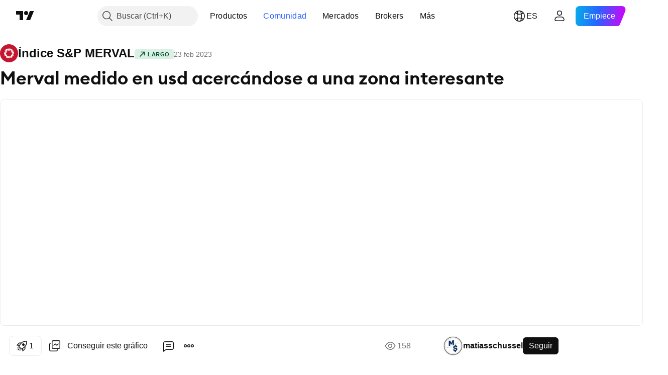

--- FILE ---
content_type: text/html; charset=utf-8
request_url: https://es.tradingview.com/chart/IMV/M38xjC6h/
body_size: 138857
content:


<!DOCTYPE html>
<html lang="es" dir="ltr" class="is-not-authenticated is-not-pro  theme-light"
 data-theme="light">
<head><meta charset="utf-8" />
<meta name="viewport" content="width=device-width, initial-scale=1.0, maximum-scale=1.0, minimum-scale=1.0, user-scalable=no">	<script nonce="gnEyO924kGaB4sAlDYJLpw==">window.initData = {};</script><title>Merval medido en usd acercándose a una zona interesante  para BCBA:IMV de matiasschussel — TradingView</title>
<!-- { block promo_footer_css_bundle } -->
		<!-- { render_css_bundle('promo_footer') } -->
		<link crossorigin="anonymous" href="https://static.tradingview.com/static/bundles/15992.6ab8fddbbeec572ad16b.css" rel="stylesheet" type="text/css"/>
	<!-- { endblock promo_footer_css_bundle } -->

	<!-- { block personal_css_bundle } -->
		<!-- render_css_bundle('base') -->
		<link crossorigin="anonymous" href="https://static.tradingview.com/static/bundles/7204.bd4a617f902d8e4336d7.css" rel="stylesheet" type="text/css"/>
<link crossorigin="anonymous" href="https://static.tradingview.com/static/bundles/77196.1ee43ed7cda5d814dba7.css" rel="stylesheet" type="text/css"/>
<link crossorigin="anonymous" href="https://static.tradingview.com/static/bundles/12874.2243f526973e835a8777.css" rel="stylesheet" type="text/css"/>
<link crossorigin="anonymous" href="https://static.tradingview.com/static/bundles/20541.ffebbd5b14e162a70fac.css" rel="stylesheet" type="text/css"/>
<link crossorigin="anonymous" href="https://static.tradingview.com/static/bundles/22691.df517de208b59f042c3b.css" rel="stylesheet" type="text/css"/>
<link crossorigin="anonymous" href="https://static.tradingview.com/static/bundles/72834.146c7925be9f43c9c767.css" rel="stylesheet" type="text/css"/>
<link crossorigin="anonymous" href="https://static.tradingview.com/static/bundles/6656.0e277b504c24d73f6420.css" rel="stylesheet" type="text/css"/>
<link crossorigin="anonymous" href="https://static.tradingview.com/static/bundles/97406.a24aa84d5466dfc219e3.css" rel="stylesheet" type="text/css"/>
<link crossorigin="anonymous" href="https://static.tradingview.com/static/bundles/51307.bb4e309d13e8ea654e19.css" rel="stylesheet" type="text/css"/>
<link crossorigin="anonymous" href="https://static.tradingview.com/static/bundles/62560.c8a32e4a427c0c57131c.css" rel="stylesheet" type="text/css"/>
<link crossorigin="anonymous" href="https://static.tradingview.com/static/bundles/28415.e6caff1a47a6c8a0f783.css" rel="stylesheet" type="text/css"/>
<link crossorigin="anonymous" href="https://static.tradingview.com/static/bundles/78820.3dc3168a8005e8c156fe.css" rel="stylesheet" type="text/css"/>
<link crossorigin="anonymous" href="https://static.tradingview.com/static/bundles/4857.2a0b835c9459f5e8f334.css" rel="stylesheet" type="text/css"/>
<link crossorigin="anonymous" href="https://static.tradingview.com/static/bundles/30608.1b5e0eb056a8145e2004.css" rel="stylesheet" type="text/css"/>
<link crossorigin="anonymous" href="https://static.tradingview.com/static/bundles/60733.515b38c2fad56295e0d7.css" rel="stylesheet" type="text/css"/>
<link crossorigin="anonymous" href="https://static.tradingview.com/static/bundles/94584.053cede951b9d64dea44.css" rel="stylesheet" type="text/css"/>
<link crossorigin="anonymous" href="https://static.tradingview.com/static/bundles/52294.8c6373aa92664b86de9e.css" rel="stylesheet" type="text/css"/>
<link crossorigin="anonymous" href="https://static.tradingview.com/static/bundles/56167.a33c76f5549cc7102e61.css" rel="stylesheet" type="text/css"/>
<link crossorigin="anonymous" href="https://static.tradingview.com/static/bundles/72373.cdd20397318c8a54ee02.css" rel="stylesheet" type="text/css"/>
<link crossorigin="anonymous" href="https://static.tradingview.com/static/bundles/68820.b0c44555783cdd4786b8.css" rel="stylesheet" type="text/css"/>
<link crossorigin="anonymous" href="https://static.tradingview.com/static/bundles/39394.1f12e32e6d4c4b83fe10.css" rel="stylesheet" type="text/css"/>
<link crossorigin="anonymous" href="https://static.tradingview.com/static/bundles/28562.e29096bd778450adbd58.css" rel="stylesheet" type="text/css"/>
<link crossorigin="anonymous" href="https://static.tradingview.com/static/bundles/19934.288c07086ff109a1d327.css" rel="stylesheet" type="text/css"/>
<link crossorigin="anonymous" href="https://static.tradingview.com/static/bundles/5911.5f96f6b3c550d3f0da23.css" rel="stylesheet" type="text/css"/>
<link crossorigin="anonymous" href="https://static.tradingview.com/static/bundles/6133.2dae60a90526a493d165.css" rel="stylesheet" type="text/css"/>
<link crossorigin="anonymous" href="https://static.tradingview.com/static/bundles/30331.cec6b9b458e103483d37.css" rel="stylesheet" type="text/css"/>
<link crossorigin="anonymous" href="https://static.tradingview.com/static/bundles/45207.4c0489c8756499c78a5e.css" rel="stylesheet" type="text/css"/>
<link crossorigin="anonymous" href="https://static.tradingview.com/static/bundles/17644.53a8a16a13c65b9ef1b6.css" rel="stylesheet" type="text/css"/>
<link crossorigin="anonymous" href="https://static.tradingview.com/static/bundles/5347.66e97921f2de4965604d.css" rel="stylesheet" type="text/css"/>
<link crossorigin="anonymous" href="https://static.tradingview.com/static/bundles/90145.8b74b8d86218eec14871.css" rel="stylesheet" type="text/css"/>
<link crossorigin="anonymous" href="https://static.tradingview.com/static/bundles/59334.4a832facb7e57c5e13f3.css" rel="stylesheet" type="text/css"/>
<link crossorigin="anonymous" href="https://static.tradingview.com/static/bundles/91361.140a08c3b11237f684ec.css" rel="stylesheet" type="text/css"/>
<link crossorigin="anonymous" href="https://static.tradingview.com/static/bundles/3691.a607e1947cc1d6442aef.css" rel="stylesheet" type="text/css"/>
<link crossorigin="anonymous" href="https://static.tradingview.com/static/bundles/79248.b085e41549ac76222ff0.css" rel="stylesheet" type="text/css"/>
<link crossorigin="anonymous" href="https://static.tradingview.com/static/bundles/17675.7322b9d581c3bd767a8f.css" rel="stylesheet" type="text/css"/>
	<!-- { endblock personal_css_bundle } -->

	<!-- { block extra_styles } -->
	<link crossorigin="anonymous" href="https://static.tradingview.com/static/bundles/26184.a8e87c60a250a6212b03.css" rel="stylesheet" type="text/css"/>
<link crossorigin="anonymous" href="https://static.tradingview.com/static/bundles/62419.12891bfbb287744d3a89.css" rel="stylesheet" type="text/css"/>
<link crossorigin="anonymous" href="https://static.tradingview.com/static/bundles/32078.4dd8f716b361ea76fac9.css" rel="stylesheet" type="text/css"/>
<link crossorigin="anonymous" href="https://static.tradingview.com/static/bundles/50370.a1a91e4e3b8d4d56af6a.css" rel="stylesheet" type="text/css"/>
<link crossorigin="anonymous" href="https://static.tradingview.com/static/bundles/29903.89b41c884d5213432809.css" rel="stylesheet" type="text/css"/>
<link crossorigin="anonymous" href="https://static.tradingview.com/static/bundles/24840.08865a24cd22e705a127.css" rel="stylesheet" type="text/css"/>
<link crossorigin="anonymous" href="https://static.tradingview.com/static/bundles/61504.303d3d3a2eef8a440230.css" rel="stylesheet" type="text/css"/>
<link crossorigin="anonymous" href="https://static.tradingview.com/static/bundles/84592.9ad3142f13630874398c.css" rel="stylesheet" type="text/css"/>
<link crossorigin="anonymous" href="https://static.tradingview.com/static/bundles/68650.e664998b1025f8944a19.css" rel="stylesheet" type="text/css"/>
<link crossorigin="anonymous" href="https://static.tradingview.com/static/bundles/58572.dad95b9e4df028f98405.css" rel="stylesheet" type="text/css"/>
<link crossorigin="anonymous" href="https://static.tradingview.com/static/bundles/86459.a94905aa773ec52c64fa.css" rel="stylesheet" type="text/css"/>
<link crossorigin="anonymous" href="https://static.tradingview.com/static/bundles/87828.b5acda22a891bd0b8b78.css" rel="stylesheet" type="text/css"/>
<link crossorigin="anonymous" href="https://static.tradingview.com/static/bundles/81350.86c68c4067216e42a0f1.css" rel="stylesheet" type="text/css"/>
<link crossorigin="anonymous" href="https://static.tradingview.com/static/bundles/27877.826c38517eae6571304f.css" rel="stylesheet" type="text/css"/>
<link crossorigin="anonymous" href="https://static.tradingview.com/static/bundles/84509.b78aa0f889805782a114.css" rel="stylesheet" type="text/css"/>
<link crossorigin="anonymous" href="https://static.tradingview.com/static/bundles/62156.ce7b2959f31f83034b45.css" rel="stylesheet" type="text/css"/>
<link crossorigin="anonymous" href="https://static.tradingview.com/static/bundles/56254.a23f3ec5b836024b605b.css" rel="stylesheet" type="text/css"/>
<link crossorigin="anonymous" href="https://static.tradingview.com/static/bundles/88936.d49d6f461c53e70b38bc.css" rel="stylesheet" type="text/css"/>
<link crossorigin="anonymous" href="https://static.tradingview.com/static/bundles/54123.b37eaf239cea1a4a4b98.css" rel="stylesheet" type="text/css"/>
<link crossorigin="anonymous" href="https://static.tradingview.com/static/bundles/14544.83eca2c4704f4649b7a3.css" rel="stylesheet" type="text/css"/>
<link crossorigin="anonymous" href="https://static.tradingview.com/static/bundles/31069.c75dd2e4bc4003a8d3c6.css" rel="stylesheet" type="text/css"/>
<link crossorigin="anonymous" href="https://static.tradingview.com/static/bundles/67877.2fb5f6f3eb739c16078d.css" rel="stylesheet" type="text/css"/>
<link crossorigin="anonymous" href="https://static.tradingview.com/static/bundles/50553.3ab347d4bc9cadf8d238.css" rel="stylesheet" type="text/css"/>
<link crossorigin="anonymous" href="https://static.tradingview.com/static/bundles/18013.0655ac40c6882bf9e438.css" rel="stylesheet" type="text/css"/>
<link crossorigin="anonymous" href="https://static.tradingview.com/static/bundles/75070.42c5ad63db6e22dd1780.css" rel="stylesheet" type="text/css"/>
<link crossorigin="anonymous" href="https://static.tradingview.com/static/bundles/85379.e2d0f6189d763981c46b.css" rel="stylesheet" type="text/css"/>
<link crossorigin="anonymous" href="https://static.tradingview.com/static/bundles/11285.2ad4e54f72ca1dbe5a12.css" rel="stylesheet" type="text/css"/>
<link crossorigin="anonymous" href="https://static.tradingview.com/static/bundles/3406.24a50d99637b4e3bf9e7.css" rel="stylesheet" type="text/css"/>
<link crossorigin="anonymous" href="https://static.tradingview.com/static/bundles/62882.bb7416e25ce047652be6.css" rel="stylesheet" type="text/css"/>
<link crossorigin="anonymous" href="https://static.tradingview.com/static/bundles/14142.fa043cf9d22075746ca7.css" rel="stylesheet" type="text/css"/>
<link crossorigin="anonymous" href="https://static.tradingview.com/static/bundles/70835.249d27fbf7cfdf5dfd83.css" rel="stylesheet" type="text/css"/>
<link crossorigin="anonymous" href="https://static.tradingview.com/static/bundles/92124.5845fa80448b407d32ec.css" rel="stylesheet" type="text/css"/>
<link crossorigin="anonymous" href="https://static.tradingview.com/static/bundles/98703.a2b02fc165a1c32d442e.css" rel="stylesheet" type="text/css"/>
<link crossorigin="anonymous" href="https://static.tradingview.com/static/bundles/65644.82e6d18dc48a569d26eb.css" rel="stylesheet" type="text/css"/>
<link crossorigin="anonymous" href="https://static.tradingview.com/static/bundles/5605.7992e8c447118cda6e67.css" rel="stylesheet" type="text/css"/>
<link crossorigin="anonymous" href="https://static.tradingview.com/static/bundles/57014.5d64ece78149214e8812.css" rel="stylesheet" type="text/css"/>
<link crossorigin="anonymous" href="https://static.tradingview.com/static/bundles/96133.507ceb094fe735b3e439.css" rel="stylesheet" type="text/css"/>
<link crossorigin="anonymous" href="https://static.tradingview.com/static/bundles/85992.24dc3e7280c9494642a6.css" rel="stylesheet" type="text/css"/>
<link crossorigin="anonymous" href="https://static.tradingview.com/static/bundles/52665.005deab1142faaf7462d.css" rel="stylesheet" type="text/css"/>
<link crossorigin="anonymous" href="https://static.tradingview.com/static/bundles/96614.aa36a3e7cbd35864ab1c.css" rel="stylesheet" type="text/css"/>
<link crossorigin="anonymous" href="https://static.tradingview.com/static/bundles/78698.9e07627cdc60a2c13dc3.css" rel="stylesheet" type="text/css"/>
<link crossorigin="anonymous" href="https://static.tradingview.com/static/bundles/96946.664cb7df376aef027378.css" rel="stylesheet" type="text/css"/>
<link crossorigin="anonymous" href="https://static.tradingview.com/static/bundles/94425.e8a11b1164ed8f31863d.css" rel="stylesheet" type="text/css"/>
<link crossorigin="anonymous" href="https://static.tradingview.com/static/bundles/30931.b2e7517523adce965dba.css" rel="stylesheet" type="text/css"/>
<link crossorigin="anonymous" href="https://static.tradingview.com/static/bundles/13619.8ac06c6d6672271c5f68.css" rel="stylesheet" type="text/css"/>
<link crossorigin="anonymous" href="https://static.tradingview.com/static/bundles/12748.199034cf25af72be11eb.css" rel="stylesheet" type="text/css"/>
<link crossorigin="anonymous" href="https://static.tradingview.com/static/bundles/66857.843c3e887cfdf130d542.css" rel="stylesheet" type="text/css"/>
<link crossorigin="anonymous" href="https://static.tradingview.com/static/bundles/18350.e409f558fe163ea9a3de.css" rel="stylesheet" type="text/css"/>
<link crossorigin="anonymous" href="https://static.tradingview.com/static/bundles/92112.db4c9d5652778b489aaa.css" rel="stylesheet" type="text/css"/>
<link crossorigin="anonymous" href="https://static.tradingview.com/static/bundles/68448.f611cd4d950c54a2caec.css" rel="stylesheet" type="text/css"/>
<link crossorigin="anonymous" href="https://static.tradingview.com/static/bundles/24309.848f88391da875ceb2a3.css" rel="stylesheet" type="text/css"/>
<link crossorigin="anonymous" href="https://static.tradingview.com/static/bundles/32388.e2ac42d074266d6f4cc4.css" rel="stylesheet" type="text/css"/>
<link crossorigin="anonymous" href="https://static.tradingview.com/static/bundles/2298.e4906aeeda8c192efa8f.css" rel="stylesheet" type="text/css"/>
<link crossorigin="anonymous" href="https://static.tradingview.com/static/bundles/6811.4ca141638fbeaa002769.css" rel="stylesheet" type="text/css"/>
<link crossorigin="anonymous" href="https://static.tradingview.com/static/bundles/34022.f218afa7d02ef496982b.css" rel="stylesheet" type="text/css"/>
<link crossorigin="anonymous" href="https://static.tradingview.com/static/bundles/9313.ef5d27e92eb3d48dab23.css" rel="stylesheet" type="text/css"/>
<link crossorigin="anonymous" href="https://static.tradingview.com/static/bundles/87844.a89d3d49f869720ebbba.css" rel="stylesheet" type="text/css"/>
<link crossorigin="anonymous" href="https://static.tradingview.com/static/bundles/79780.84d89360ede6a350ded3.css" rel="stylesheet" type="text/css"/>
<link crossorigin="anonymous" href="https://static.tradingview.com/static/bundles/50694.e8c29c22063c80408cca.css" rel="stylesheet" type="text/css"/>
<link crossorigin="anonymous" href="https://static.tradingview.com/static/bundles/22969.c32eeb1152afcd97b12e.css" rel="stylesheet" type="text/css"/>
<link crossorigin="anonymous" href="https://static.tradingview.com/static/bundles/83580.fdc9454547343089f3c6.css" rel="stylesheet" type="text/css"/>
<link crossorigin="anonymous" href="https://static.tradingview.com/static/bundles/20789.ab5c2b3cb921527e4170.css" rel="stylesheet" type="text/css"/>
<link crossorigin="anonymous" href="https://static.tradingview.com/static/bundles/29592.6154c4943032cbc1f19b.css" rel="stylesheet" type="text/css"/>
<link crossorigin="anonymous" href="https://static.tradingview.com/static/bundles/31916.57160ac113283e720311.css" rel="stylesheet" type="text/css"/>
<link crossorigin="anonymous" href="https://static.tradingview.com/static/bundles/55174.dc96c4d047ce06b033ba.css" rel="stylesheet" type="text/css"/>
<link crossorigin="anonymous" href="https://static.tradingview.com/static/bundles/5969.21c839e51d9fe09bc1ad.css" rel="stylesheet" type="text/css"/>
<link crossorigin="anonymous" href="https://static.tradingview.com/static/bundles/83332.323d337a96ea2d0d1f5b.css" rel="stylesheet" type="text/css"/>
<link crossorigin="anonymous" href="https://static.tradingview.com/static/bundles/26149.58e3d28c4207f0232d45.css" rel="stylesheet" type="text/css"/>
<link crossorigin="anonymous" href="https://static.tradingview.com/static/bundles/5769.b3335017ad0d222109e8.css" rel="stylesheet" type="text/css"/>
<link crossorigin="anonymous" href="https://static.tradingview.com/static/bundles/49022.455c0a58d3762d16e782.css" rel="stylesheet" type="text/css"/>
<link crossorigin="anonymous" href="https://static.tradingview.com/static/bundles/38582.2b62a108282b3e90d95c.css" rel="stylesheet" type="text/css"/>
<link crossorigin="anonymous" href="https://static.tradingview.com/static/bundles/15001.aa02a2d96f821d501dba.css" rel="stylesheet" type="text/css"/>
<link crossorigin="anonymous" href="https://static.tradingview.com/static/bundles/75432.cee64bd18eb72dd37b3d.css" rel="stylesheet" type="text/css"/>
<link crossorigin="anonymous" href="https://static.tradingview.com/static/bundles/43165.f500e435f461fabe05f6.css" rel="stylesheet" type="text/css"/>
<link crossorigin="anonymous" href="https://static.tradingview.com/static/bundles/70571.51824f94f04f357f27ed.css" rel="stylesheet" type="text/css"/>
<link crossorigin="anonymous" href="https://static.tradingview.com/static/bundles/6695.1ea7d74fa789f5e3b9c4.css" rel="stylesheet" type="text/css"/>
<link crossorigin="anonymous" href="https://static.tradingview.com/static/bundles/42734.28212819357e05bc15ab.css" rel="stylesheet" type="text/css"/>
<link crossorigin="anonymous" href="https://static.tradingview.com/static/bundles/97915.5b2ef44e883aedf9ee07.css" rel="stylesheet" type="text/css"/>
<link crossorigin="anonymous" href="https://static.tradingview.com/static/bundles/35229.f7d16c2e8bbca89e1d2b.css" rel="stylesheet" type="text/css"/>
<link crossorigin="anonymous" href="https://static.tradingview.com/static/bundles/49468.bd38a05bcbe9f63005d5.css" rel="stylesheet" type="text/css"/>
<link crossorigin="anonymous" href="https://static.tradingview.com/static/bundles/16543.7bcb96fa677df6654c99.css" rel="stylesheet" type="text/css"/>
<link crossorigin="anonymous" href="https://static.tradingview.com/static/bundles/78076.434b6268f44aba75e190.css" rel="stylesheet" type="text/css"/>
<link crossorigin="anonymous" href="https://static.tradingview.com/static/bundles/68844.52241fb1c81e27787e36.css" rel="stylesheet" type="text/css"/>
<link crossorigin="anonymous" href="https://static.tradingview.com/static/bundles/78806.af4707505f695c7b7e7e.css" rel="stylesheet" type="text/css"/>
<link crossorigin="anonymous" href="https://static.tradingview.com/static/bundles/67957.26bd3f4dca9113e5bd92.css" rel="stylesheet" type="text/css"/>
<link crossorigin="anonymous" href="https://static.tradingview.com/static/bundles/95626.0b382ed55589e98e3418.css" rel="preload" as="style"/>
<link crossorigin="anonymous" href="https://static.tradingview.com/static/bundles/4876.8876d8fb744d67484f1f.css" rel="preload" as="style"/>
<link crossorigin="anonymous" href="https://static.tradingview.com/static/bundles/79185.94b15842cd307f061854.css" rel="preload" as="style"/>
<link crossorigin="anonymous" href="https://static.tradingview.com/static/bundles/49822.f499cfafbc0a791ec49e.css" rel="preload" as="style"/>
	<!-- { endblock extra_styles } --><script nonce="gnEyO924kGaB4sAlDYJLpw==">
	window.locale = 'es';
	window.language = 'es';
</script>
	<!-- { block promo_footer_js_bundle } -->
		<!-- { render_js_bundle('promo_footer') } -->
		<link crossorigin="anonymous" href="https://static.tradingview.com/static/bundles/es.63639.1944621f814981fac967.js" rel="preload" as="script"/>
<link crossorigin="anonymous" href="https://static.tradingview.com/static/bundles/25096.92bda83ae2bfdec74d91.js" rel="preload" as="script"/>
<link crossorigin="anonymous" href="https://static.tradingview.com/static/bundles/promo_footer.954e6f05cc562c25e58d.js" rel="preload" as="script"/><script crossorigin="anonymous" src="https://static.tradingview.com/static/bundles/es.63639.1944621f814981fac967.js" defer></script>
<script crossorigin="anonymous" src="https://static.tradingview.com/static/bundles/25096.92bda83ae2bfdec74d91.js" defer></script>
<script crossorigin="anonymous" src="https://static.tradingview.com/static/bundles/promo_footer.954e6f05cc562c25e58d.js" defer></script>
	<!-- { endblock promo_footer_js_bundle } -->

	<!-- { block personal_js_bundle } -->
		<!-- render_js_bundle('base') -->
		<link crossorigin="anonymous" href="https://static.tradingview.com/static/bundles/runtime.1639f0a1652a120749c9.js" rel="preload" as="script"/>
<link crossorigin="anonymous" href="https://static.tradingview.com/static/bundles/es.11389.2b9c5a4a377923252369.js" rel="preload" as="script"/>
<link crossorigin="anonymous" href="https://static.tradingview.com/static/bundles/32227.d826c45d2d27f2ff4314.js" rel="preload" as="script"/>
<link crossorigin="anonymous" href="https://static.tradingview.com/static/bundles/77507.fb006c0c7a02051cf5cd.js" rel="preload" as="script"/>
<link crossorigin="anonymous" href="https://static.tradingview.com/static/bundles/22665.478e72b4af5ae0c375ec.js" rel="preload" as="script"/>
<link crossorigin="anonymous" href="https://static.tradingview.com/static/bundles/12886.7be7542f140baf734d79.js" rel="preload" as="script"/>
<link crossorigin="anonymous" href="https://static.tradingview.com/static/bundles/22023.035d84389dc598280aca.js" rel="preload" as="script"/>
<link crossorigin="anonymous" href="https://static.tradingview.com/static/bundles/2373.7f1c5f402e07b6f9d0b4.js" rel="preload" as="script"/>
<link crossorigin="anonymous" href="https://static.tradingview.com/static/bundles/62134.57ec9cb3f1548c6e710a.js" rel="preload" as="script"/>
<link crossorigin="anonymous" href="https://static.tradingview.com/static/bundles/1620.cf91b3df49fde2229d37.js" rel="preload" as="script"/>
<link crossorigin="anonymous" href="https://static.tradingview.com/static/bundles/68134.53b8dc667ab093512b37.js" rel="preload" as="script"/>
<link crossorigin="anonymous" href="https://static.tradingview.com/static/bundles/93243.9f32faddc6003d3f9057.js" rel="preload" as="script"/>
<link crossorigin="anonymous" href="https://static.tradingview.com/static/bundles/13071.91e2fa9b6767c20351c0.js" rel="preload" as="script"/>
<link crossorigin="anonymous" href="https://static.tradingview.com/static/bundles/32378.b87f7c1aed020f9c3427.js" rel="preload" as="script"/>
<link crossorigin="anonymous" href="https://static.tradingview.com/static/bundles/29138.383caf3c5b6f45e5df5b.js" rel="preload" as="script"/>
<link crossorigin="anonymous" href="https://static.tradingview.com/static/bundles/23298.0b1a2a8df7ae6c4f9aff.js" rel="preload" as="script"/>
<link crossorigin="anonymous" href="https://static.tradingview.com/static/bundles/91834.5fd292a5c7fa61cec1af.js" rel="preload" as="script"/>
<link crossorigin="anonymous" href="https://static.tradingview.com/static/bundles/81015.bf8d8baf1e9bdee91b08.js" rel="preload" as="script"/>
<link crossorigin="anonymous" href="https://static.tradingview.com/static/bundles/70241.37c6eebd1c31e49a42e0.js" rel="preload" as="script"/>
<link crossorigin="anonymous" href="https://static.tradingview.com/static/bundles/base.26f59c46d5e73f5d923e.js" rel="preload" as="script"/><script crossorigin="anonymous" src="https://static.tradingview.com/static/bundles/runtime.1639f0a1652a120749c9.js" defer></script>
<script crossorigin="anonymous" src="https://static.tradingview.com/static/bundles/es.11389.2b9c5a4a377923252369.js" defer></script>
<script crossorigin="anonymous" src="https://static.tradingview.com/static/bundles/32227.d826c45d2d27f2ff4314.js" defer></script>
<script crossorigin="anonymous" src="https://static.tradingview.com/static/bundles/77507.fb006c0c7a02051cf5cd.js" defer></script>
<script crossorigin="anonymous" src="https://static.tradingview.com/static/bundles/22665.478e72b4af5ae0c375ec.js" defer></script>
<script crossorigin="anonymous" src="https://static.tradingview.com/static/bundles/12886.7be7542f140baf734d79.js" defer></script>
<script crossorigin="anonymous" src="https://static.tradingview.com/static/bundles/22023.035d84389dc598280aca.js" defer></script>
<script crossorigin="anonymous" src="https://static.tradingview.com/static/bundles/2373.7f1c5f402e07b6f9d0b4.js" defer></script>
<script crossorigin="anonymous" src="https://static.tradingview.com/static/bundles/62134.57ec9cb3f1548c6e710a.js" defer></script>
<script crossorigin="anonymous" src="https://static.tradingview.com/static/bundles/1620.cf91b3df49fde2229d37.js" defer></script>
<script crossorigin="anonymous" src="https://static.tradingview.com/static/bundles/68134.53b8dc667ab093512b37.js" defer></script>
<script crossorigin="anonymous" src="https://static.tradingview.com/static/bundles/93243.9f32faddc6003d3f9057.js" defer></script>
<script crossorigin="anonymous" src="https://static.tradingview.com/static/bundles/13071.91e2fa9b6767c20351c0.js" defer></script>
<script crossorigin="anonymous" src="https://static.tradingview.com/static/bundles/32378.b87f7c1aed020f9c3427.js" defer></script>
<script crossorigin="anonymous" src="https://static.tradingview.com/static/bundles/29138.383caf3c5b6f45e5df5b.js" defer></script>
<script crossorigin="anonymous" src="https://static.tradingview.com/static/bundles/23298.0b1a2a8df7ae6c4f9aff.js" defer></script>
<script crossorigin="anonymous" src="https://static.tradingview.com/static/bundles/91834.5fd292a5c7fa61cec1af.js" defer></script>
<script crossorigin="anonymous" src="https://static.tradingview.com/static/bundles/81015.bf8d8baf1e9bdee91b08.js" defer></script>
<script crossorigin="anonymous" src="https://static.tradingview.com/static/bundles/70241.37c6eebd1c31e49a42e0.js" defer></script>
<script crossorigin="anonymous" src="https://static.tradingview.com/static/bundles/base.26f59c46d5e73f5d923e.js" defer></script>
	<!-- { endblock personal_js_bundle } -->

	<!-- { block additional_js_bundle } -->
	<!-- { endblock additional_js_bundle } -->	<script nonce="gnEyO924kGaB4sAlDYJLpw==">
		window.initData = window.initData || {};
		window.initData.theme = "light";
			(()=>{"use strict";const t=/(?:^|;)\s*theme=(dark|light)(?:;|$)|$/.exec(document.cookie)[1];t&&(document.documentElement.classList.toggle("theme-dark","dark"===t),document.documentElement.classList.toggle("theme-light","light"===t),document.documentElement.dataset.theme=t,window.initData=window.initData||{},window.initData.theme=t)})();
	</script>
	<script nonce="gnEyO924kGaB4sAlDYJLpw==">
		(()=>{"use strict";"undefined"!=typeof window&&"undefined"!=typeof navigator&&/mac/i.test(navigator.platform)&&document.documentElement.classList.add("mac_os_system")})();
	</script>

	<script nonce="gnEyO924kGaB4sAlDYJLpw==">var environment = "battle";
		window.WS_HOST_PING_REQUIRED = true;
		window.BUILD_TIME = "2026-01-16T11:35:19";
		window.WEBSOCKET_HOST = "data.tradingview.com";
		window.WEBSOCKET_PRO_HOST = "prodata.tradingview.com";
		window.WEBSOCKET_HOST_FOR_DEEP_BACKTESTING = "history-data.tradingview.com";
		window.WIDGET_HOST = "https://www.tradingview-widget.com";
		window.TradingView = window.TradingView || {};
	</script>

	<link rel="conversions-config" href="https://s3.tradingview.com/conversions_es.json">
	<link rel="metrics-config" href="https://scanner-backend.tradingview.com/enum/ordered?id=metrics_full_name,metrics&lang=es&label-product=ytm-metrics-plan.json" crossorigin>

	<script nonce="gnEyO924kGaB4sAlDYJLpw==">
		(()=>{"use strict";function e(e,t=!1){const{searchParams:n}=new URL(String(location));let s="true"===n.get("mobileapp_new"),o="true"===n.get("mobileapp");if(!t){const e=function(e){const t=e+"=",n=document.cookie.split(";");for(let e=0;e<n.length;e++){let s=n[e];for(;" "===s.charAt(0);)s=s.substring(1,s.length);if(0===s.indexOf(t))return s.substring(t.length,s.length)}return null}("tv_app")||"";s||=["android","android_nps"].includes(e),o||="ios"===e}return!("new"!==e&&"any"!==e||!s)||!("new"===e||!o)}const t="undefined"!=typeof window&&"undefined"!=typeof navigator,n=t&&"ontouchstart"in window,s=(t&&n&&window,t&&(n||navigator.maxTouchPoints),t&&window.chrome&&window.chrome.runtime,t&&window.navigator.userAgent.toLowerCase().indexOf("firefox"),t&&/\sEdge\/\d\d\b/.test(navigator.userAgent),t&&Boolean(navigator.vendor)&&navigator.vendor.indexOf("Apple")>-1&&-1===navigator.userAgent.indexOf("CriOS")&&navigator.userAgent.indexOf("FxiOS"),t&&/mac/i.test(navigator.platform),t&&/Win32|Win64/i.test(navigator.platform),t&&/Linux/i.test(navigator.platform),t&&/Android/i.test(navigator.userAgent)),o=t&&/BlackBerry/i.test(navigator.userAgent),i=t&&/iPhone|iPad|iPod/.test(navigator.platform),c=t&&/Opera Mini/i.test(navigator.userAgent),r=t&&("MacIntel"===navigator.platform&&navigator.maxTouchPoints>1||/iPad/.test(navigator.platform)),a=s||o||i||c,h=window.TradingView=window.TradingView||{};const _={Android:()=>s,BlackBerry:()=>o,iOS:()=>i,Opera:()=>c,isIPad:()=>r,any:()=>a};h.isMobile=_;const l=new Map;function d(){const e=window.location.pathname,t=window.location.host,n=`${t}${e}`;return l.has(n)||l.set(n,function(e,t){const n=["^widget-docs"];for(const e of n)if(new RegExp(e).test(t))return!0;const s=["^widgetembed/?$","^cmewidgetembed/?$","^([0-9a-zA-Z-]+)/widgetembed/?$","^([0-9a-zA-Z-]+)/widgetstatic/?$","^([0-9a-zA-Z-]+)?/?mediumwidgetembed/?$","^twitter-chart/?$","^telegram/chart/?$","^embed/([0-9a-zA-Z]{8})/?$","^widgetpopup/?$","^extension/?$","^idea-popup/?$","^hotlistswidgetembed/?$","^([0-9a-zA-Z-]+)/hotlistswidgetembed/?$","^marketoverviewwidgetembed/?$","^([0-9a-zA-Z-]+)/marketoverviewwidgetembed/?$","^eventswidgetembed/?$","^tickerswidgetembed/?$","^forexcrossrateswidgetembed/?$","^forexheatmapwidgetembed/?$","^marketquoteswidgetembed/?$","^screenerwidget/?$","^cryptomktscreenerwidget/?$","^([0-9a-zA-Z-]+)/cryptomktscreenerwidget/?$","^([0-9a-zA-Z-]+)/marketquoteswidgetembed/?$","^technical-analysis-widget-embed/$","^singlequotewidgetembed/?$","^([0-9a-zA-Z-]+)/singlequotewidgetembed/?$","^embed-widget/([0-9a-zA-Z-]+)/(([0-9a-zA-Z-]+)/)?$","^widget-docs/([0-9a-zA-Z-]+)/([0-9a-zA-Z-/]+)?$"],o=e.replace(/^\//,"");let i;for(let e=s.length-1;e>=0;e--)if(i=new RegExp(s[e]),i.test(o))return!0;return!1}(e,t)),l.get(n)??!1}h.onWidget=d;const g=()=>{},u="~m~";class m{constructor(e,t={}){this.sessionid=null,this.connected=!1,this._timeout=null,this._base=e,this._options={timeout:t.timeout||2e4,connectionType:t.connectionType}}connect(){this._socket=new WebSocket(this._prepareUrl()),this._socket.onmessage=e=>{
if("string"!=typeof e.data)throw new TypeError(`The WebSocket message should be a string. Recieved ${Object.prototype.toString.call(e.data)}`);this._onData(e.data)},this._socket.onclose=this._onClose.bind(this),this._socket.onerror=this._onError.bind(this)}send(e){this._socket&&this._socket.send(this._encode(e))}disconnect(){this._clearIdleTimeout(),this._socket&&(this._socket.onmessage=g,this._socket.onclose=g,this._socket.onerror=g,this._socket.close())}_clearIdleTimeout(){null!==this._timeout&&(clearTimeout(this._timeout),this._timeout=null)}_encode(e){let t,n="";const s=Array.isArray(e)?e:[e],o=s.length;for(let e=0;e<o;e++)t=null===s[e]||void 0===s[e]?"":m._stringify(s[e]),n+=u+t.length+u+t;return n}_decode(e){const t=[];let n,s;do{if(e.substring(0,3)!==u)return t;n="",s="";const o=(e=e.substring(3)).length;for(let t=0;t<o;t++){if(s=Number(e.substring(t,t+1)),Number(e.substring(t,t+1))!==s){e=e.substring(n.length+3),n=Number(n);break}n+=s}t.push(e.substring(0,n)),e=e.substring(n)}while(""!==e);return t}_onData(e){this._setTimeout();const t=this._decode(e),n=t.length;for(let e=0;e<n;e++)this._onMessage(t[e])}_setTimeout(){this._clearIdleTimeout(),this._timeout=setTimeout(this._onTimeout.bind(this),this._options.timeout)}_onTimeout(){this.disconnect(),this._onDisconnect({code:4e3,reason:"socket.io timeout",wasClean:!1})}_onMessage(e){this.sessionid?this._checkIfHeartbeat(e)?this._onHeartbeat(e.slice(3)):this._checkIfJson(e)?this._base.onMessage(JSON.parse(e.slice(3))):this._base.onMessage(e):(this.sessionid=e,this._onConnect())}_checkIfHeartbeat(e){return this._checkMessageType(e,"h")}_checkIfJson(e){return this._checkMessageType(e,"j")}_checkMessageType(e,t){return e.substring(0,3)==="~"+t+"~"}_onHeartbeat(e){this.send("~h~"+e)}_onConnect(){this.connected=!0,this._base.onConnect()}_onDisconnect(e){this._clear(),this._base.onDisconnect(e),this.sessionid=null}_clear(){this.connected=!1}_prepareUrl(){const t=w(this._base.host);if(t.pathname+="socket.io/websocket",t.protocol="wss:",t.searchParams.append("from",window.location.pathname.slice(1,50)),t.searchParams.append("date",window.BUILD_TIME||""),e("any")&&t.searchParams.append("client","mobile"),this._options.connectionType&&t.searchParams.append("type",this._options.connectionType),window.WEBSOCKET_PARAMS_ANALYTICS){const{ws_page_uri:e,ws_ancestor_origin:n}=window.WEBSOCKET_PARAMS_ANALYTICS;e&&t.searchParams.append("page-uri",e),n&&t.searchParams.append("ancestor-origin",n)}const n=window.location.search.includes("widget_token")||window.location.hash.includes("widget_token");return d()||n||t.searchParams.append("auth","sessionid"),t.href}_onClose(e){this._clearIdleTimeout(),this._onDisconnect(e)}_onError(e){this._clearIdleTimeout(),this._clear(),this._base.emit("error",[e]),this.sessionid=null}static _stringify(e){return"[object Object]"===Object.prototype.toString.call(e)?"~j~"+JSON.stringify(e):String(e)}}class p{constructor(e,t){this.host=e,this._connecting=!1,this._events={},this.transport=this._getTransport(t)}isConnected(){
return!!this.transport&&this.transport.connected}isConnecting(){return this._connecting}connect(){this.isConnected()||(this._connecting&&this.disconnect(),this._connecting=!0,this.transport.connect())}send(e){this.transport&&this.transport.connected&&this.transport.send(e)}disconnect(){this.transport&&this.transport.disconnect()}on(e,t){e in this._events||(this._events[e]=[]),this._events[e].push(t)}offAll(){this._events={}}onMessage(e){this.emit("message",[e])}emit(e,t=[]){if(e in this._events){const n=this._events[e].concat(),s=n.length;for(let e=0;e<s;e++)n[e].apply(this,t)}}onConnect(){this.clear(),this.emit("connect")}onDisconnect(e){this.emit("disconnect",[e])}clear(){this._connecting=!1}_getTransport(e){return new m(this,e)}}function w(e){const t=-1!==e.indexOf("/")?new URL(e):new URL("wss://"+e);if("wss:"!==t.protocol&&"https:"!==t.protocol)throw new Error("Invalid websocket base "+e);return t.pathname.endsWith("/")||(t.pathname+="/"),t.search="",t.username="",t.password="",t}const k="undefined"!=typeof window&&Number(window.TELEMETRY_WS_ERROR_LOGS_THRESHOLD)||0;class f{constructor(e,t={}){this._queueStack=[],this._logsQueue=[],this._telemetryObjectsQueue=[],this._reconnectCount=0,this._redirectCount=0,this._errorsCount=0,this._errorsInfoSent=!1,this._connectionStart=null,this._connectionEstablished=null,this._reconnectTimeout=null,this._onlineCancellationToken=null,this._isConnectionForbidden=!1,this._initialHost=t.initialHost||null,this._suggestedHost=e,this._proHost=t.proHost,this._reconnectHost=t.reconnectHost,this._noReconnectAfterTimeout=!0===t.noReconnectAfterTimeout,this._dataRequestTimeout=t.dataRequestTimeout,this._connectionType=t.connectionType,this._doConnect(),t.pingRequired&&-1===window.location.search.indexOf("noping")&&this._startPing()}connect(){this._tryConnect()}resetCounters(){this._reconnectCount=0,this._redirectCount=0}setLogger(e,t){this._logger=e,this._getLogHistory=t,this._flushLogs()}setTelemetry(e){this._telemetry=e,this._telemetry.reportSent.subscribe(this,this._onTelemetrySent),this._flushTelemetry()}onReconnect(e){this._onReconnect=e}isConnected(){return!!this._socket&&this._socket.isConnected()}isConnecting(){return!!this._socket&&this._socket.isConnecting()}on(e,t){return!!this._socket&&("connect"===e&&this._socket.isConnected()?t():"disconnect"===e?this._disconnectCallbacks.push(t):this._socket.on(e,t),!0)}getSessionId(){return this._socket&&this._socket.transport?this._socket.transport.sessionid:null}send(e){return this.isConnected()?(this._socket.send(e),!0):(this._queueMessage(e),!1)}getConnectionEstablished(){return this._connectionEstablished}getHost(){const e=this._tryGetProHost();return null!==e?e:this._reconnectHost&&this._reconnectCount>3?this._reconnectHost:this._suggestedHost}getReconnectCount(){return this._reconnectCount}getRedirectCount(){return this._redirectCount}getConnectionStart(){return this._connectionStart}disconnect(){this._clearReconnectTimeout(),(this.isConnected()||this.isConnecting())&&(this._propagateDisconnect(),this._disconnectCallbacks=[],
this._closeSocket())}forbidConnection(){this._isConnectionForbidden=!0,this.disconnect()}allowConnection(){this._isConnectionForbidden=!1,this.connect()}isMaxRedirects(){return this._redirectCount>=20}isMaxReconnects(){return this._reconnectCount>=20}getPingInfo(){return this._pingInfo||null}_tryGetProHost(){return window.TradingView&&window.TradingView.onChartPage&&"battle"===window.environment&&!this._redirectCount&&-1===window.location.href.indexOf("ws_host")?this._initialHost?this._initialHost:void 0!==window.user&&window.user.pro_plan?this._proHost||this._suggestedHost:null:null}_queueMessage(e){0===this._queueStack.length&&this._logMessage(0,"Socket is not connected. Queued a message"),this._queueStack.push(e)}_processMessageQueue(){0!==this._queueStack.length&&(this._logMessage(0,"Processing queued messages"),this._queueStack.forEach(this.send.bind(this)),this._logMessage(0,"Processed "+this._queueStack.length+" messages"),this._queueStack=[])}_onDisconnect(e){this._noReconnectAfterTimeout||null!==this._reconnectTimeout||(this._reconnectTimeout=setTimeout(this._tryReconnect.bind(this),5e3)),this._clearOnlineCancellationToken();let t="disconnect session:"+this.getSessionId();e&&(t+=", code:"+e.code+", reason:"+e.reason,1005===e.code&&this._sendTelemetry("websocket_code_1005")),this._logMessage(0,t),this._propagateDisconnect(e),this._closeSocket(),this._queueStack=[]}_closeSocket(){null!==this._socket&&(this._socket.offAll(),this._socket.disconnect(),this._socket=null)}_logMessage(e,t){const n={method:e,message:t};this._logger?this._flushLogMessage(n):(n.message=`[${(new Date).toISOString()}] ${n.message}`,this._logsQueue.push(n))}_flushLogMessage(e){switch(e.method){case 2:this._logger.logDebug(e.message);break;case 3:this._logger.logError(e.message);break;case 0:this._logger.logInfo(e.message);break;case 1:this._logger.logNormal(e.message)}}_flushLogs(){this._flushLogMessage({method:1,message:"messages from queue. Start."}),this._logsQueue.forEach((e=>{this._flushLogMessage(e)})),this._flushLogMessage({method:1,message:"messages from queue. End."}),this._logsQueue=[]}_sendTelemetry(e,t){const n={event:e,params:t};this._telemetry?this._flushTelemetryObject(n):this._telemetryObjectsQueue.push(n)}_flushTelemetryObject(e){this._telemetry.sendChartReport(e.event,e.params,!1)}_flushTelemetry(){this._telemetryObjectsQueue.forEach((e=>{this._flushTelemetryObject(e)})),this._telemetryObjectsQueue=[]}_doConnect(){this._socket&&(this._socket.isConnected()||this._socket.isConnecting())||(this._clearOnlineCancellationToken(),this._host=this.getHost(),this._socket=new p(this._host,{timeout:this._dataRequestTimeout,connectionType:this._connectionType}),this._logMessage(0,"Connecting to "+this._host),this._bindEvents(),this._disconnectCallbacks=[],this._connectionStart=performance.now(),this._connectionEstablished=null,this._socket.connect(),performance.mark("SWSC",{detail:"Start WebSocket connection"}),this._socket.on("connect",(()=>{performance.mark("EWSC",{detail:"End WebSocket connection"}),
performance.measure("WebSocket connection delay","SWSC","EWSC")})))}_propagateDisconnect(e){const t=this._disconnectCallbacks.length;for(let n=0;n<t;n++)this._disconnectCallbacks[n](e||{})}_bindEvents(){this._socket&&(this._socket.on("connect",(()=>{const e=this.getSessionId();if("string"==typeof e){const t=JSON.parse(e);if(t.redirect)return this._redirectCount+=1,this._suggestedHost=t.redirect,this.isMaxRedirects()&&this._sendTelemetry("redirect_bailout"),void this._redirect()}this._connectionEstablished=performance.now(),this._processMessageQueue(),this._logMessage(0,"connect session:"+e)})),this._socket.on("disconnect",this._onDisconnect.bind(this)),this._socket.on("close",this._onDisconnect.bind(this)),this._socket.on("error",(e=>{this._logMessage(0,new Date+" session:"+this.getSessionId()+" websocket error:"+JSON.stringify(e)),this._sendTelemetry("websocket_error"),this._errorsCount++,!this._errorsInfoSent&&this._errorsCount>=k&&(void 0!==this._lastConnectCallStack&&(this._sendTelemetry("websocket_error_connect_stack",{text:this._lastConnectCallStack}),delete this._lastConnectCallStack),void 0!==this._getLogHistory&&this._sendTelemetry("websocket_error_log",{text:this._getLogHistory(50).join("\n")}),this._errorsInfoSent=!0)})))}_redirect(){this.disconnect(),this._reconnectWhenOnline()}_tryReconnect(){this._tryConnect()&&(this._reconnectCount+=1)}_tryConnect(){return!this._isConnectionForbidden&&(this._clearReconnectTimeout(),this._lastConnectCallStack=new Error(`WebSocket connect stack. Is connected: ${this.isConnected()}.`).stack||"",!this.isConnected()&&(this.disconnect(),this._reconnectWhenOnline(),!0))}_clearOnlineCancellationToken(){this._onlineCancellationToken&&(this._onlineCancellationToken(),this._onlineCancellationToken=null)}_clearReconnectTimeout(){null!==this._reconnectTimeout&&(clearTimeout(this._reconnectTimeout),this._reconnectTimeout=null)}_reconnectWhenOnline(){if(navigator.onLine)return this._logMessage(0,"Network status: online - trying to connect"),this._doConnect(),void(this._onReconnect&&this._onReconnect());this._logMessage(0,"Network status: offline - wait until online"),this._onlineCancellationToken=function(e){let t=e;const n=()=>{window.removeEventListener("online",n),t&&t()};return window.addEventListener("online",n),()=>{t=null}}((()=>{this._logMessage(0,"Network status changed to online - trying to connect"),this._doConnect(),this._onReconnect&&this._onReconnect()}))}_onTelemetrySent(e){"websocket_error"in e&&(this._errorsCount=0,this._errorsInfoSent=!1)}_startPing(){if(this._pingIntervalId)return;const e=w(this.getHost());e.pathname+="ping",e.protocol="https:";let t=0,n=0;const s=e=>{this._pingInfo=this._pingInfo||{max:0,min:1/0,avg:0};const s=(new Date).getTime()-e;s>this._pingInfo.max&&(this._pingInfo.max=s),s<this._pingInfo.min&&(this._pingInfo.min=s),t+=s,n++,this._pingInfo.avg=t/n,n>=10&&this._pingIntervalId&&(clearInterval(this._pingIntervalId),delete this._pingIntervalId)};this._pingIntervalId=setInterval((()=>{const t=(new Date).getTime(),n=new XMLHttpRequest
;n.open("GET",e,!0),n.send(),n.onreadystatechange=()=>{n.readyState===XMLHttpRequest.DONE&&200===n.status&&s(t)}}),1e4)}}window.WSBackendConnection=new f(window.WEBSOCKET_HOST,{pingRequired:window.WS_HOST_PING_REQUIRED,proHost:window.WEBSOCKET_PRO_HOST,reconnectHost:window.WEBSOCKET_HOST_FOR_RECONNECT,initialHost:window.WEBSOCKET_INITIAL_HOST,connectionType:window.WEBSOCKET_CONNECTION_TYPE}),window.WSBackendConnectionCtor=f})();
	</script>


	<script nonce="gnEyO924kGaB4sAlDYJLpw==">var is_authenticated = false;
		var user = {"username":"Guest","following":"0","followers":"0","ignore_list":[],"available_offers":{}};
		window.initData.priceAlertsFacadeClientUrl = "https://pricealerts.tradingview.com";
		window.initData.currentLocaleInfo = {"language":"es","language_name":"Español","flag":"es","geoip_code":"es","countries_with_this_language":["mx","ar","ve","cl","co","pe","uy","py","cr","gt","c","bo","pa","pr"],"iso":"es","iso_639_3":"spa","global_name":"Spanish","is_in_european_union":true};
		window.initData.offerButtonInfo = {"class_name":"tv-header__offer-button-container--trial-join","title":"Empiece","href":"/pricing/?source=header_go_pro_button&feature=start_free_trial","subtitle":null,"expiration":null,"color":"gradient","stretch":false};
		window.initData.settings = {'S3_LOGO_SERVICE_BASE_URL': 'https://s3-symbol-logo.tradingview.com/', 'S3_NEWS_IMAGE_SERVICE_BASE_URL': 'https://s3.tradingview.com/news/', 'WEBPACK_STATIC_PATH': 'https://static.tradingview.com/static/bundles/', 'TRADING_URL': 'https://papertrading.tradingview.com', 'CRUD_STORAGE_URL': 'https://crud-storage.tradingview.com'};
		window.countryCode = "US";


			window.__initialEnabledFeaturesets =
				(window.__initialEnabledFeaturesets || []).concat(
					['tv_production'].concat(
						window.ClientCustomConfiguration && window.ClientCustomConfiguration.getEnabledFeatureSet
							? JSON.parse(window.ClientCustomConfiguration.getEnabledFeatureSet())
							: []
					)
				);

			if (window.ClientCustomConfiguration && window.ClientCustomConfiguration.getDisabledFeatureSet) {
				window.__initialDisabledFeaturesets = JSON.parse(window.ClientCustomConfiguration.getDisabledFeatureSet());
			}



			var lastGlobalNotificationIds = [1015014,1015011,1014995,1014978,1014975,1014956,1014939,1014919,1014903,1014871,1014854];

		var shopConf = {
			offers: [],
		};

		var featureToggleState = {"black_friday_popup":1.0,"black_friday_mainpage":1.0,"black_friday_extend_limitation":1.0,"chart_autosave_5min":1.0,"chart_autosave_30min":1.0,"chart_save_metainfo_separately":1.0,"performance_test_mode":1.0,"ticks_replay":1.0,"footprint_statistic_table":1.0,"chart_storage_hibernation_delay_60min":1.0,"log_replay_to_persistent_logger":1.0,"enable_select_date_replay_mobile":1.0,"support_persistent_logs":1.0,"seasonals_table":1.0,"ytm_on_chart":1.0,"enable_step_by_step_hints_for_drawings":1.0,"enable_new_indicators_templates_view":1.0,"allow_brackets_profit_loss":1.0,"enable_traded_context_linking":1.0,"order_context_validation_in_instant_mode":1.0,"internal_fullscreen_api":1.0,"alerts-presets":1.0,"alerts-watchlist-allow-in-multicondions":1.0,"alerts-pro-symbol-filtering":1.0,"alerts-disable-fires-read-from-toast":1.0,"alerts-editor-fire-rate-setting":1.0,"enable_symbol_change_restriction_on_widgets":1.0,"enable_asx_symbol_restriction":1.0,"symphony_allow_non_partitioned_cookie_on_old_symphony":1.0,"symphony_notification_badges":1.0,"symphony_use_adk_for_upgrade_request":1.0,"telegram_mini_app_reduce_snapshot_quality":1.0,"news_enable_filtering_by_user":1.0,"timeout_django_db":0.15,"timeout_django_usersettings_db":0.15,"timeout_django_charts_db":0.25,"timeout_django_symbols_lists_db":0.25,"timeout_django_minds_db":0.05,"timeout_django_logging_db":0.25,"disable_services_monitor_metrics":1.0,"enable_signin_recaptcha":1.0,"enable_idea_spamdetectorml":1.0,"enable_idea_spamdetectorml_comments":1.0,"enable_spamdetectorml_chat":1.0,"enable_minds_spamdetectorml":1.0,"backend-connections-in-token":1.0,"one_connection_with_exchanges":1.0,"mobile-ads-ios":1.0,"mobile-ads-android":1.0,"google-one-tap-signin":1.0,"braintree-gopro-in-order-dialog":1.0,"braintree-apple-pay":1.0,"braintree-google-pay":1.0,"braintree-apple-pay-from-ios-app":1.0,"braintree-apple-pay-trial":1.0,"triplea-payments":1.0,"braintree-google-pay-trial":1.0,"braintree-one-usd-verification":1.0,"braintree-3ds-enabled":1.0,"braintree-3ds-status-check":1.0,"braintree-additional-card-checks-for-trial":1.0,"braintree-instant-settlement":1.0,"braintree_recurring_billing_scheduler_subscription":1.0,"checkout_manual_capture_required":1.0,"checkout-subscriptions":1.0,"checkout_additional_card_checks_for_trial":1.0,"checkout_fail_on_duplicate_payment_methods_for_trial":1.0,"checkout_fail_on_banned_countries_for_trial":1.0,"checkout_fail_on_banned_bank_for_trial":1.0,"checkout_fail_on_banned_bank_for_premium_trial":1.0,"checkout_fail_on_close_to_expiration_card_trial":1.0,"checkout_fail_on_prepaid_card_trial":1.0,"country_of_issuance_vs_billing_country":1.0,"checkout_show_instead_of_braintree":1.0,"checkout-3ds":1.0,"checkout-3ds-us":1.0,"checkout-paypal":1.0,"checkout_include_account_holder":1.0,"checkout-paypal-trial":1.0,"annual_to_monthly_downgrade_attempt":1.0,"razorpay_trial_10_inr":1.0,"razorpay-card-order-token-section":1.0,"razorpay-card-subscriptions":1.0,"razorpay-upi-subscriptions":1.0,"razorpay-s3-invoice-upload":1.0,"razorpay_include_date_of_birth":1.0,"dlocal-payments":1.0,"braintree_transaction_source":1.0,"vertex-tax":1.0,"receipt_in_emails":1.0,"adwords-analytics":1.0,"disable_mobile_upsell_ios":1.0,"disable_mobile_upsell_android":1.0,"required_agreement_for_rt":1.0,"check_market_data_limits":1.0,"force_to_complete_data":1.0,"force_to_upgrade_to_expert":1.0,"send_tradevan_invoice":1.0,"show_pepe_animation":1.0,"send_next_payment_info_receipt":1.0,"screener-alerts-read-only":1.0,"screener-condition-filters-auto-apply":1.0,"screener_bond_restriction_by_auth_enabled":1.0,"screener_bond_rating_columns_restriction_by_auth_enabled":1.0,"ses_tracking":1.0,"send_financial_notifications":1.0,"spark_translations":1.0,"spark_category_translations":1.0,"spark_tags_translations":1.0,"pro_plan_initial_refunds_disabled":1.0,"previous_monoproduct_purchases_refunds_enabled":1.0,"enable_ideas_recommendations":1.0,"enable_ideas_recommendations_feed":1.0,"fail_on_duplicate_payment_methods_for_trial":1.0,"ethoca_alert_notification_webhook":1.0,"hide_suspicious_users_ideas":1.0,"disable_publish_strategy_range_based_chart":1.0,"restrict_simultaneous_requests":1.0,"login_from_new_device_email":1.0,"ssr_worker_nowait":1.0,"broker_A1CAPITAL":1.0,"broker_ACTIVTRADES":1.0,"broker_ALCHEMYMARKETS":1.0,"broker_ALICEBLUE":1.0,"broker_ALPACA":1.0,"broker_ALRAMZ":1.0,"broker_AMP":1.0,"hide_ANGELONE_on_ios":1.0,"hide_ANGELONE_on_android":1.0,"hide_ANGELONE_on_mobile_web":1.0,"ANGELONE_beta":1.0,"broker_AVA_FUTURES":1.0,"AVA_FUTURES_oauth_authorization":1.0,"broker_B2PRIME":1.0,"hide_BAJAJ_on_ios":1.0,"hide_BAJAJ_on_android":1.0,"hide_BAJAJ_on_mobile_web":1.0,"BAJAJ_beta":1.0,"broker_BEYOND":1.0,"broker_BINANCE":1.0,"enable_binanceapis_base_url":1.0,"broker_BINGBON":1.0,"broker_BITAZZA":1.0,"broker_BITGET":1.0,"broker_BITMEX":1.0,"broker_BITSTAMP":1.0,"broker_BLACKBULL":1.0,"broker_BLUEBERRYMARKETS":1.0,"broker_BTCC":1.0,"broker_BYBIT":1.0,"broker_CAPITALCOM":1.0,"broker_CAPTRADER":1.0,"CAPTRADER_separate_integration_migration_warning":1.0,"broker_CFI":1.0,"broker_CGSI":1.0,"hide_CGSI_on_ios":1.0,"hide_CGSI_on_android":1.0,"hide_CGSI_on_mobile_web":1.0,"CGSI_beta":1.0,"broker_CITYINDEX":1.0,"cityindex_spreadbetting":1.0,"broker_CMCMARKETS":1.0,"broker_COBRATRADING":1.0,"broker_COINBASE":1.0,"coinbase_request_server_logger":1.0,"coinbase_cancel_position_brackets":1.0,"broker_COINW":1.0,"broker_COLMEX":1.0,"hide_CQG_on_ios":1.0,"hide_CQG_on_android":1.0,"hide_CQG_on_mobile_web":1.0,"cqg-realtime-bandwidth-limit":1.0,"hide_CRYPTOCOM_on_ios":1.0,"hide_CRYPTOCOM_on_android":1.0,"hide_CRYPTOCOM_on_mobile_web":1.0,"CRYPTOCOM_beta":1.0,"hide_CURRENCYCOM_on_ios":1.0,"hide_CURRENCYCOM_on_android":1.0,"hide_CURRENCYCOM_on_mobile_web":1.0,"hide_CXM_on_ios":1.0,"hide_CXM_on_android":1.0,"hide_CXM_on_mobile_web":1.0,"CXM_beta":1.0,"broker_DAOL":1.0,"broker_DERAYAH":1.0,"broker_DHAN":1.0,"broker_DNSE":1.0,"broker_DORMAN":1.0,"hide_DUMMY_on_ios":1.0,"hide_DUMMY_on_android":1.0,"hide_DUMMY_on_mobile_web":1.0,"broker_EASYMARKETS":1.0,"broker_ECOVALORES":1.0,"ECOVALORES_beta":1.0,"broker_EDGECLEAR":1.0,"edgeclear_oauth_authorization":1.0,"broker_EIGHTCAP":1.0,"broker_ERRANTE":1.0,"broker_ESAFX":1.0,"hide_FIDELITY_on_ios":1.0,"hide_FIDELITY_on_android":1.0,"hide_FIDELITY_on_mobile_web":1.0,"FIDELITY_beta":1.0,"broker_FOREXCOM":1.0,"forexcom_session_v2":1.0,"broker_FPMARKETS":1.0,"hide_FTX_on_ios":1.0,"hide_FTX_on_android":1.0,"hide_FTX_on_mobile_web":1.0,"ftx_request_server_logger":1.0,"broker_FUSIONMARKETS":1.0,"fxcm_server_logger":1.0,"broker_FXCM":1.0,"broker_FXOPEN":1.0,"broker_FXPRO":1.0,"broker_FYERS":1.0,"broker_GATE":1.0,"broker_GBEBROKERS":1.0,"broker_GEMINI":1.0,"broker_GENIALINVESTIMENTOS":1.0,"hide_GLOBALPRIME_on_ios":1.0,"hide_GLOBALPRIME_on_android":1.0,"hide_GLOBALPRIME_on_mobile_web":1.0,"globalprime-brokers-side-maintenance":1.0,"broker_GOMARKETS":1.0,"broker_GOTRADE":1.0,"broker_HERENYA":1.0,"hide_HTX_on_ios":1.0,"hide_HTX_on_android":1.0,"hide_HTX_on_mobile_web":1.0,"broker_IBKR":1.0,"check_ibkr_side_maintenance":1.0,"ibkr_request_server_logger":1.0,"ibkr_parallel_provider_initialization":1.0,"ibkr_ws_account_summary":1.0,"ibkr_ws_server_logger":1.0,"ibkr_subscribe_to_order_updates_first":1.0,"ibkr_ws_account_ledger":1.0,"broker_IBROKER":1.0,"broker_ICMARKETS":1.0,"broker_ICMARKETS_ASIC":1.0,"broker_ICMARKETS_EU":1.0,"broker_IG":1.0,"broker_INFOYATIRIM":1.0,"broker_INNOVESTX":1.0,"broker_INTERACTIVEIL":1.0,"broker_IRONBEAM":1.0,"hide_IRONBEAM_CQG_on_ios":1.0,"hide_IRONBEAM_CQG_on_android":1.0,"hide_IRONBEAM_CQG_on_mobile_web":1.0,"broker_KSECURITIES":1.0,"broker_LIBERATOR":1.0,"broker_MEXEM":1.0,"broker_MIDAS":1.0,"hide_MOCKBROKER_on_ios":1.0,"hide_MOCKBROKER_on_android":1.0,"hide_MOCKBROKER_on_mobile_web":1.0,"hide_MOCKBROKER_IMPLICIT_on_ios":1.0,"hide_MOCKBROKER_IMPLICIT_on_android":1.0,"hide_MOCKBROKER_IMPLICIT_on_mobile_web":1.0,"hide_MOCKBROKER_CODE_on_ios":1.0,"hide_MOCKBROKER_CODE_on_android":1.0,"hide_MOCKBROKER_CODE_on_mobile_web":1.0,"broker_MOOMOO":1.0,"broker_MOTILALOSWAL":1.0,"broker_NINJATRADER":1.0,"broker_OANDA":1.0,"oanda_server_logging":1.0,"oanda_oauth_multiplexing":1.0,"broker_OKX":1.0,"broker_OPOFINANCE":1.0,"broker_OPTIMUS":1.0,"broker_OSMANLI":1.0,"broker_OSMANLIFX":1.0,"paper_force_connect_pushstream":1.0,"paper_subaccount_custom_currency":1.0,"paper_outside_rth":1.0,"broker_PAYTM":1.0,"broker_PEPPERSTONE":1.0,"broker_PHEMEX":1.0,"broker_PHILLIPCAPITAL_TR":1.0,"broker_PHILLIPNOVA":1.0,"broker_PLUS500":1.0,"plus500_oauth_authorization":1.0,"broker_PURPLETRADING":1.0,"broker_QUESTRADE":1.0,"broker_RIYADCAPITAL":1.0,"broker_ROBOMARKETS":1.0,"broker_REPLAYBROKER":1.0,"broker_SAMUEL":1.0,"broker_SAXOBANK":1.0,"broker_SHAREMARKET":1.0,"broker_SKILLING":1.0,"broker_SPREADEX":1.0,"broker_SWISSQUOTE":1.0,"broker_STONEX":1.0,"broker_TASTYFX":1.0,"broker_TASTYTRADE":1.0,"broker_THINKMARKETS":1.0,"broker_TICKMILL":1.0,"hide_TIGER_on_ios":1.0,"hide_TIGER_on_android":1.0,"hide_TIGER_on_mobile_web":1.0,"broker_TRADENATION":1.0,"hide_TRADESMART_on_ios":1.0,"hide_TRADESMART_on_android":1.0,"hide_TRADESMART_on_mobile_web":1.0,"TRADESMART_beta":1.0,"broker_TRADESTATION":1.0,"tradestation_request_server_logger":1.0,"tradestation_account_data_streaming":1.0,"tradestation_streaming_server_logging":1.0,"broker_TRADEZERO":1.0,"broker_TRADIER":1.0,"broker_TRADIER_FUTURES":1.0,"tradier_futures_oauth_authorization":1.0,"broker_TRADOVATE":1.0,"broker_TRADU":1.0,"tradu_spread_bet":1.0,"broker_TRIVE":1.0,"broker_VANTAGE":1.0,"broker_VELOCITY":1.0,"broker_WEBULL":1.0,"broker_WEBULLJAPAN":1.0,"broker_WEBULLPAY":1.0,"broker_WEBULLUK":1.0,"broker_WHITEBIT":1.0,"broker_WHSELFINVEST":1.0,"broker_WHSELFINVEST_FUTURES":1.0,"WHSELFINVEST_FUTURES_oauth_authorization":1.0,"broker_XCUBE":1.0,"broker_YLG":1.0,"broker_id_session":1.0,"disallow_concurrent_sessions":1.0,"use_code_flow_v2_provider":1.0,"use_code_flow_v2_provider_for_untested_brokers":1.0,"mobile_trading_web":1.0,"mobile_trading_ios":1.0,"mobile_trading_android":1.0,"continuous_front_contract_trading":1.0,"trading_request_server_logger":1.0,"rest_request_server_logger":1.0,"oauth2_code_flow_provider_server_logger":1.0,"rest_logout_on_429":1.0,"review_popup_on_chart":1.0,"show_concurrent_connection_warning":1.0,"enable_trading_server_logger":1.0,"order_presets":1.0,"order_ticket_resizable_drawer_on":1.0,"rest_use_async_mapper":1.0,"paper_competition_leaderboard":1.0,"paper_competition_link_community":1.0,"paper_competition_leaderboard_user_stats":1.0,"paper_competition_previous_competitions":1.0,"amp_oauth_authorization":1.0,"blueline_oauth_authorization":1.0,"dorman_oauth_authorization":1.0,"ironbeam_oauth_authorization":1.0,"optimus_oauth_authorization":1.0,"stonex_oauth_authorization":1.0,"ylg_oauth_authorization":1.0,"trading_general_events_ga_tracking":1.0,"replay_result_sharing":1.0,"replay_trading_brackets":1.0,"hide_all_brokers_button_in_ios_app":1.0,"force_max_allowed_pulling_intervals":1.0,"paper_delay_trading":1.0,"enable_first_touch_is_selection":1.0,"clear_project_order_on_order_ticket_close":1.0,"enable_new_behavior_of_confirm_buttons_on_mobile":1.0,"renew_token_preemption_30":1.0,"do_not_open_ot_from_plus_button":1.0,"broker_side_promotion":1.0,"enable_new_trading_menu_structure":1.0,"enable_order_panel_state_persistence":1.0,"quick_trading_panel":1.0,"paper_order_confirmation_dialog":1.0,"paper_multiple_levels_enabled":1.0,"enable_chart_adaptive_tpsl_buttons_on_mobile":1.0,"enable_market_project_order":1.0,"enable_symbols_popularity_showing":1.0,"enable_translations_s3_upload":1.0,"etf_fund_flows_only_days_resolutions":1.0,"advanced_watchlist_hide_compare_widget":1.0,"disable_snowplow_platform_events":1.0,"notify_idea_mods_about_first_publication":1.0,"enable_waf_tracking":1.0,"new_errors_flow":1.0,"two_tabs_one_report":1.0,"hide_save_indicator":1.0,"symbol_search_country_sources":1.0,"symbol_search_bond_type_filter":1.0,"watchlists_dialog_scroll_to_active":1.0,"bottom_panel_track_events":1.0,"snowplow_beacon_feature":1.0,"show_data_problems_in_help_center":1.0,"enable_apple_device_check":1.0,"enable_apple_intro_offer_signature":1.0,"enable_apple_promo_offer_signature_v2":1.0,"enable_apple_promo_signature":1.0,"should_charge_full_price_on_upgrade_if_google_payment":1.0,"enable_push_notifications_android":1.0,"enable_push_notifications_ios":1.0,"enable_manticore_cluster":1.0,"enable_pushstream_auth":1.0,"enable_envoy_proxy":1.0,"enable_envoy_proxy_papertrading":1.0,"enable_envoy_proxy_screener":1.0,"enable_tv_watchlists":1.0,"disable_watchlists_modify":1.0,"options_reduce_polling_interval":1.0,"options_chain_use_quote_session":1.0,"options_chain_volume":1.0,"options_chart_price_unit":1.0,"options_spread_explorer":1.0,"show_toast_about_unread_message":1.0,"enable_partner_payout":1.0,"enable_email_change_logging":1.0,"set_limit_to_1000_for_colored_lists":1.0,"enable_email_on_partner_status_change":1.0,"enable_partner_program_apply":1.0,"enable_partner_program":1.0,"compress_cache_data":1.0,"news_enable_streaming":1.0,"news_screener_page_client":1.0,"enable_declaration_popup_on_load":1.0,"move_ideas_and_minds_into_news":1.0,"broker_awards_vote_2025":1.0,"show_data_bonds_free_users":1.0,"enable_modern_render_mode_on_markets_bonds":1.0,"enable_prof_popup_free":1.0,"ios_app_news_and_minds":1.0,"fundamental_graphs_presets":1.0,"do_not_disclose_phone_occupancy":1.0,"enable_redirect_to_widget_documentation_of_any_localization":1.0,"news_enable_streaming_hibernation":1.0,"news_streaming_hibernation_delay_10min":1.0,"pass_recovery_search_hide_info":1.0,"news_enable_streaming_on_screener":1.0,"enable_forced_email_confirmation":1.0,"enable_support_assistant":1.0,"show_gift_button":1.0,"address_validation_enabled":1.0,"generate_invoice_number_by_country":1.0,"show_favorite_layouts":1.0,"enable_social_auth_confirmation":1.0,"enable_ad_block_detect":1.0,"tvd_new_tab_linking":1.0,"tvd_last_tab_close_button":1.0,"hide_embed_this_chart":1.0,"move_watchlist_actions":1.0,"enable_lingua_lang_check":1.0,"get_saved_active_list_before_getting_all_lists":1.0,"enable_alternative_twitter_api":1.0,"show_referral_notification_dialog":0.5,"set_new_black_color":1.0,"hide_right_toolbar_button":1.0,"news_use_news_mediator":1.0,"allow_trailing_whitespace_in_number_token":1.0,"restrict_pwned_password_set":1.0,"notif_settings_enable_new_store":1.0,"notif_settings_disable_old_store_write":1.0,"notif_settings_disable_old_store_read":1.0,"checkout-enable-risksdk":1.0,"checkout-enable-risksdk-for-initial-purchase":1.0,"enable_metadefender_check_for_agreement":1.0,"show_download_yield_curves_data":1.0,"disable_widgetbar_in_apps":1.0,"hide_publications_of_banned_users":1.0,"enable_summary_updates_from_chart_session":1.0,"portfolios_page":1.0,"show_news_flow_tool_right_bar":1.0,"enable_chart_saving_stats":1.0,"enable_saving_same_chart_rate_limit":1.0,"news_alerts_enabled":1.0,"refund_unvoidable_coupons_enabled":1.0,"vertical_editor":1.0,"enable_snowplow_email_tracking":1.0,"news_enable_sentiment":1.0,"use_in_symbol_search_options_mcx_exchange":1.0,"enable_usersettings_symbols_per_row_soft_limit":0.1,"forbid_login_with_pwned_passwords":1.0,"allow_script_package_subscriptions":1.0,"debug_get_test_bars_data":1.0,"news_use_mediator_story":1.0,"header_toolbar_trade_button":1.0,"header_toolbar_trade_button_hint":1.0,"black_friday_enable_skip_to_payment":1.0,"new_order_ticket_inputs":0.5,"hide_see_on_super_charts_button":1.0,"hide_symbol_page_chart_type_switcher":1.0,"disable_chat_spam_protection_for_premium_users":1.0,"enable_broker_comparison_pages":1.0,"use_custom_create_user_perms_screener":1.0};</script>

<script nonce="gnEyO924kGaB4sAlDYJLpw==">
	window.initData = window.initData || {};

	window.initData.snowplowSettings = {
		collectorId: 'tv_cf',
		url: 'snowplow-pixel.tradingview.com',
		params: {
			appId: 'tradingview',
			postPath: '/com.tradingview/track',
		},
		enabled: true,
	}
</script>
	<script nonce="gnEyO924kGaB4sAlDYJLpw==">window.PUSHSTREAM_URL = "wss://pushstream.tradingview.com";
		window.CHARTEVENTS_URL = "https://chartevents-reuters.tradingview.com/";
		window.ECONOMIC_CALENDAR_URL = "https://economic-calendar.tradingview.com/";
		window.EARNINGS_CALENDAR_URL = "https://scanner.tradingview.com";
		window.NEWS_SERVICE_URL = "https://news-headlines.tradingview.com";
		window.NEWS_MEDIATOR_URL = "https://news-mediator.tradingview.com";
		window.NEWS_STREAMING_URL = "https://notifications.tradingview.com/news/channel";
		window.SS_HOST = "symbol-search.tradingview.com";
		window.SS_URL = "";
		window.PORTFOLIO_URL = "https://portfolio.tradingview.com/portfolio/v1";
		window.SS_DOMAIN_PARAMETER = 'production';
		window.DEFAULT_SYMBOL = "BME:SAN";
		window.COUNTRY_CODE_TO_DEFAULT_EXCHANGE = {"en":"US","us":"US","ae":"ADX","ar":"BCBA","at":"VIE","au":"ASX","bd":"DSEBD","be":"EURONEXT_BRU","bh":"BAHRAIN","br":"BMFBOVESPA","ca":"TSX","ch":"SIX","cl":"BCS","zh_CN":"SSE","co":"BVC","cy":"CSECY","cz":"PSECZ","de_DE":"XETR","dk":"OMXCOP","ee":"OMXTSE","eg":"EGX","es":"BME","fi":"OMXHEX","fr":"EURONEXT_PAR","gr":"ATHEX","hk":"HKEX","hu":"BET","id":"IDX","ie":"EURONEXTDUB","he_IL":"TASE","in":"BSE","is":"OMXICE","it":"MIL","ja":"TSE","ke":"NSEKE","kr":"KRX","kw":"KSE","lk":"CSELK","lt":"OMXVSE","lv":"OMXRSE","lu":"LUXSE","mx":"BMV","ma":"CSEMA","ms_MY":"MYX","ng":"NSENG","nl":"EURONEXT_AMS","no":"OSL","nz":"NZX","pe":"BVL","ph":"PSE","pk":"PSX","pl":"GPW","pt":"EURONEXT_LIS","qa":"QSE","rs":"BELEX","ru":"RUS","ro":"BVB","ar_AE":"TADAWUL","se":"NGM","sg":"SGX","sk":"BSSE","th_TH":"SET","tn":"BVMT","tr":"BIST","zh_TW":"TWSE","gb":"LSE","ve":"BVCV","vi_VN":"HOSE","za":"JSE"};
		window.SCREENER_HOST = "https://scanner.tradingview.com";
		window.TV_WATCHLISTS_URL = "";
		window.AWS_BBS3_DOMAIN = "https://tradingview-user-uploads.s3.amazonaws.com";
		window.AWS_S3_CDN  = "https://s3.tradingview.com";
		window.OPTIONS_CHARTING_HOST = "https://options-charting.tradingview.com";
		window.OPTIONS_STORAGE_HOST = "https://options-storage.tradingview.com";
		window.OPTIONS_STORAGE_DUMMY_RESPONSES = false;
		window.OPTIONS_SPREAD_EXPLORER_HOST = "https://options-spread-explorer.tradingview.com";
		window.initData.SCREENER_STORAGE_URL = "https://screener-storage.tradingview.com/screener-storage";
		window.initData.SCREENER_FACADE_HOST = "https://screener-facade.tradingview.com/screener-facade";
		window.initData.screener_storage_release_version = 49;
		window.initData.NEWS_SCREEN_DATA_VERSION = 1;

			window.DATA_ISSUES_HOST = "https://support-middleware.tradingview.com";

		window.TELEMETRY_HOSTS = {"charts":{"free":"https://telemetry.tradingview.com/free","pro":"https://telemetry.tradingview.com/pro","widget":"https://telemetry.tradingview.com/widget","ios_free":"https://telemetry.tradingview.com/charts-ios-free","ios_pro":"https://telemetry.tradingview.com/charts-ios-pro","android_free":"https://telemetry.tradingview.com/charts-android-free","android_pro":"https://telemetry.tradingview.com/charts-android-pro"},"alerts":{"all":"https://telemetry.tradingview.com/alerts"},"line_tools_storage":{"all":"https://telemetry.tradingview.com/line-tools-storage"},"news":{"all":"https://telemetry.tradingview.com/news"},"pine":{"all":"https://telemetry.tradingview.com/pine"},"calendars":{"all":"https://telemetry.tradingview.com/calendars"},"site":{"free":"https://telemetry.tradingview.com/site-free","pro":"https://telemetry.tradingview.com/site-pro","widget":"https://telemetry.tradingview.com/site-widget"},"trading":{"all":"https://telemetry.tradingview.com/trading"}};
		window.TELEMETRY_WS_ERROR_LOGS_THRESHOLD = 100;
		window.RECAPTCHA_SITE_KEY = "6Lcqv24UAAAAAIvkElDvwPxD0R8scDnMpizaBcHQ";
		window.RECAPTCHA_SITE_KEY_V3 = "6LeQMHgUAAAAAKCYctiBGWYrXN_tvrODSZ7i9dLA";
		window.GOOGLE_CLIENT_ID = "236720109952-v7ud8uaov0nb49fk5qm03as8o7dmsb30.apps.googleusercontent.com";

		window.PINE_URL = window.PINE_URL || "https://pine-facade.tradingview.com/pine-facade";</script>		<meta name="description" content="#merval #argy #standalone #Argentina #IMV $IMV #USDCCL #dolar #indicemerval el índice de acciones Argentinas medido en dólares llegando a una zona interesante de definición de mediano plazo a seguirlo de cerca" />


<link rel="canonical" href="https://es.tradingview.com/chart/IMV/M38xjC6h/" />
<meta name="robots" content="noindex, follow" />

<link rel="icon" href="https://static.tradingview.com/static/images/favicon.ico">
<meta name="application-name" content="TradingView" />

<meta name="format-detection" content="telephone=no" />

<link rel="manifest" href="https://static.tradingview.com/static/images/favicon/manifest.json" />

<meta name="theme-color" media="(prefers-color-scheme: light)" content="#F9F9F9"> <meta name="theme-color" media="(prefers-color-scheme: dark)" content="#262626"> 
<meta name="apple-mobile-web-app-title" content="TradingView Site" />
<meta name="apple-mobile-web-app-capable" content="yes" />
<meta name="apple-mobile-web-app-status-bar-style" content="black" />
<link rel="apple-touch-icon" sizes="180x180" href="https://static.tradingview.com/static/images/favicon/apple-touch-icon-180x180.png" /><link rel="link-locale" data-locale="en" href="https://www.tradingview.com/chart/IMV/M38xjC6h/"><link rel="link-locale" data-locale="in" href="https://in.tradingview.com/chart/IMV/M38xjC6h/"><link rel="link-locale" data-locale="de_DE" href="https://de.tradingview.com/chart/IMV/M38xjC6h/"><link rel="link-locale" data-locale="fr" href="https://fr.tradingview.com/chart/IMV/M38xjC6h/"><link rel="link-locale" data-locale="es" href="https://es.tradingview.com/chart/IMV/M38xjC6h/"><link rel="link-locale" data-locale="it" href="https://it.tradingview.com/chart/IMV/M38xjC6h/"><link rel="link-locale" data-locale="pl" href="https://pl.tradingview.com/chart/IMV/M38xjC6h/"><link rel="link-locale" data-locale="tr" href="https://tr.tradingview.com/chart/IMV/M38xjC6h/"><link rel="link-locale" data-locale="ru" href="https://ru.tradingview.com/chart/IMV/M38xjC6h/"><link rel="link-locale" data-locale="br" href="https://br.tradingview.com/chart/IMV/M38xjC6h/"><link rel="link-locale" data-locale="id" href="https://id.tradingview.com/chart/IMV/M38xjC6h/"><link rel="link-locale" data-locale="ms_MY" href="https://my.tradingview.com/chart/IMV/M38xjC6h/"><link rel="link-locale" data-locale="th_TH" href="https://th.tradingview.com/chart/IMV/M38xjC6h/"><link rel="link-locale" data-locale="vi_VN" href="https://vn.tradingview.com/chart/IMV/M38xjC6h/"><link rel="link-locale" data-locale="ja" href="https://jp.tradingview.com/chart/IMV/M38xjC6h/"><link rel="link-locale" data-locale="kr" href="https://kr.tradingview.com/chart/IMV/M38xjC6h/"><link rel="link-locale" data-locale="zh_CN" href="https://cn.tradingview.com/chart/IMV/M38xjC6h/"><link rel="link-locale" data-locale="zh_TW" href="https://tw.tradingview.com/chart/IMV/M38xjC6h/"><link rel="link-locale" data-locale="ar_AE" href="https://ar.tradingview.com/chart/IMV/M38xjC6h/"><link rel="link-locale" data-locale="he_IL" href="https://il.tradingview.com/chart/IMV/M38xjC6h/"><script id="page-locale-links" type="application/json">[{"url":"https://www.tradingview.com/chart/IMV/M38xjC6h/","lang":null,"country":null,"locale":"en","hreflang":"x-default"},{"url":"https://in.tradingview.com/chart/IMV/M38xjC6h/","lang":null,"country":null,"locale":"in","hreflang":"en-in"},{"url":"https://de.tradingview.com/chart/IMV/M38xjC6h/","lang":null,"country":null,"locale":"de_DE","hreflang":"de"},{"url":"https://fr.tradingview.com/chart/IMV/M38xjC6h/","lang":null,"country":null,"locale":"fr","hreflang":"fr"},{"url":"https://es.tradingview.com/chart/IMV/M38xjC6h/","lang":null,"country":null,"locale":"es","hreflang":"es"},{"url":"https://it.tradingview.com/chart/IMV/M38xjC6h/","lang":null,"country":null,"locale":"it","hreflang":"it"},{"url":"https://pl.tradingview.com/chart/IMV/M38xjC6h/","lang":null,"country":null,"locale":"pl","hreflang":"pl"},{"url":"https://tr.tradingview.com/chart/IMV/M38xjC6h/","lang":null,"country":null,"locale":"tr","hreflang":"tr"},{"url":"https://ru.tradingview.com/chart/IMV/M38xjC6h/","lang":null,"country":null,"locale":"ru","hreflang":"ru"},{"url":"https://br.tradingview.com/chart/IMV/M38xjC6h/","lang":null,"country":null,"locale":"br","hreflang":"pt-br"},{"url":"https://id.tradingview.com/chart/IMV/M38xjC6h/","lang":null,"country":null,"locale":"id","hreflang":"id"},{"url":"https://my.tradingview.com/chart/IMV/M38xjC6h/","lang":null,"country":null,"locale":"ms_MY","hreflang":"ms-my"},{"url":"https://th.tradingview.com/chart/IMV/M38xjC6h/","lang":null,"country":null,"locale":"th_TH","hreflang":"th"},{"url":"https://vn.tradingview.com/chart/IMV/M38xjC6h/","lang":null,"country":null,"locale":"vi_VN","hreflang":"vi-vn"},{"url":"https://jp.tradingview.com/chart/IMV/M38xjC6h/","lang":null,"country":null,"locale":"ja","hreflang":"ja-jp"},{"url":"https://kr.tradingview.com/chart/IMV/M38xjC6h/","lang":null,"country":null,"locale":"kr","hreflang":"ko-kr"},{"url":"https://cn.tradingview.com/chart/IMV/M38xjC6h/","lang":null,"country":null,"locale":"zh_CN","hreflang":"zh-cn"},{"url":"https://tw.tradingview.com/chart/IMV/M38xjC6h/","lang":null,"country":null,"locale":"zh_TW","hreflang":"zh-tw"},{"url":"https://ar.tradingview.com/chart/IMV/M38xjC6h/","lang":null,"country":null,"locale":"ar_AE","hreflang":"ar-sa"},{"url":"https://il.tradingview.com/chart/IMV/M38xjC6h/","lang":null,"country":null,"locale":"he_IL","hreflang":"he-il"}]</script><meta property="al:ios:app_store_id" content="1205990992" />
	<meta property="al:ios:app_name" content="TradingView - trading community, charts and quotes" />






<meta property="og:site_name" content="TradingView" /><meta property="og:type" content="article" /><meta property="og:title" content="Merval medido en usd acercándose a una zona interesante  para BCBA:IMV de matiasschussel" /><meta property="og:description" content="#merval #argy #standalone #Argentina #IMV $IMV #USDCCL #dolar #indicemerval el índice de acciones Argentinas medido en dólares llegando a una zona interesante de definición de mediano plazo a seguirlo de cerca" /><meta property="og:url" content="https://es.tradingview.com/chart/IMV/M38xjC6h/" /><meta property="og:image" content="https://s3.tradingview.com/m/M38xjC6h_big.png" /><meta property="og:image:height" content="630" /><meta property="og:image:width" content="1200" /><meta property="og:image:secure_url" content="https://s3.tradingview.com/m/M38xjC6h_big.png" />



<meta name="twitter:site" content="@TradingView" /><meta name="twitter:card" content="summary_large_image" /><meta name="twitter:title" content="Merval medido en usd acercándose a una zona interesante  para BCBA:IMV de matiasschussel" /><meta name="twitter:description" content="#merval #argy #standalone #Argentina #IMV $IMV #USDCCL #dolar #indicemerval el índice de acciones Argentinas medido en dólares llegando a una zona interesante de definición de mediano plazo a seguirlo de cerca" /><meta name="twitter:url" content="https://es.tradingview.com/chart/IMV/M38xjC6h/" /><meta name="twitter:image" content="https://s3.tradingview.com/m/M38xjC6h_big.png" /><meta name="ahrefs-site-verification" content="f729ff74def35be4b9b92072c0e995b40fcb9e1aece03fb174343a1b7a5350ce">
</head>


<body class=""><script nonce="gnEyO924kGaB4sAlDYJLpw==">(()=>{"use strict";window.initData=window.initData||{},window.initData.block_widgetbar=function(i,t,n,a){function w(n){const w={resizerBridge:new t(window).allocate({areaName:"right"}),affectsLayout:()=>!0,adaptive:!0,settingsPrefix:"widgetbar",instantLoad:n,configuration:a};window.widgetbar=new i(w)}window.is_authenticated?w():window.loginStateChange.subscribe(this,(i=>{!i&&!window.widgetbar&&window.user&&window.is_authenticated&&w(!0)}))}})();</script><script nonce="gnEyO924kGaB4sAlDYJLpw==">(()=>{"use strict";function n(){const n=parseFloat(document.body.style.paddingRight||"0");document.body.classList.toggle("is-widgetbar-expanded",n>45)}n(),function(n){let t=null;function e(){null===t&&(t=window.requestAnimationFrame(i))}function i(){n(),t=null}window.addEventListener("resize",e,!1)}(n)})();</script>



<div class="tv-main">
			<div class="js-container-android-notification"></div>
			<div class="js-container-ios-notification"></div>

<!-- render_css_bundle('tv_header') -->
			<link crossorigin="anonymous" href="https://static.tradingview.com/static/bundles/79515.ee1ddefa896f4130e786.css" rel="stylesheet" type="text/css"/>
<link crossorigin="anonymous" href="https://static.tradingview.com/static/bundles/45277.850ebf3d28b8b7922cc2.css" rel="stylesheet" type="text/css"/><div class="tv-header tv-header__top js-site-header-container tv-header--sticky">
				<div class="tv-header__backdrop"></div><div class="tv-header__inner"><div class="tv-header__area tv-header__area--logo-menu">
						<button class="tv-header__hamburger-menu js-header-main-menu-mobile-button" aria-haspopup="true" aria-expanded="false" aria-label="Abrir menú">
							<svg width="18" height="12" viewBox="0 0 18 12" xmlns="http://www.w3.org/2000/svg"><path d="M0 12h18v-2h-18v2zm0-5h18v-2h-18v2zm0-7v2h18v-2h-18z" fill="currentColor"/></svg>
						</button>
						<span class="tv-header__logo">
							<a href="/" aria-label="Página de inicio de TradingView" class="tv-header__link tv-header__link--logo js-header-context-menu">
								<span class="tv-header__icon">
									<svg width="36" height="28" viewBox="0 0 36 28" xmlns="http://www.w3.org/2000/svg"><path d="M14 22H7V11H0V4h14v18zM28 22h-8l7.5-18h8L28 22z" fill="currentColor"/><circle cx="20" cy="8" r="4" fill="currentColor"/></svg>
								</span>
								<span class="tv-header__logo-text">
									<svg width="147" height="28" viewBox="0 0 147 28" xmlns="http://www.w3.org/2000/svg"><path d="M4.793 22.024h3.702V7.519h4.843V4.02H0v3.5h4.793v14.504zM13.343 22.024h3.474v-6.06c0-2.105 1.09-3.373 2.74-3.373.582 0 1.039.101 1.571.279V9.345a3.886 3.886 0 00-1.166-.152c-1.42 0-2.713.938-3.145 2.18V9.346h-3.474v12.679zM27.796 22.303c1.75 0 3.068-.888 3.652-1.7v1.42h3.474V9.346h-3.474v1.42c-.584-.811-1.902-1.699-3.652-1.699-3.372 0-5.959 3.043-5.959 6.618 0 3.576 2.587 6.619 5.96 6.619zm.736-3.17c-1.928 0-3.196-1.445-3.196-3.448 0-2.004 1.268-3.45 3.196-3.45 1.927 0 3.195 1.446 3.195 3.45 0 2.003-1.268 3.448-3.195 3.448zM43.193 22.303c1.75 0 3.068-.888 3.651-1.7v1.42h3.474V3.007h-3.474v7.76c-.583-.812-1.901-1.7-3.651-1.7-3.373 0-5.96 3.043-5.96 6.618 0 3.576 2.587 6.619 5.96 6.619zm.735-3.17c-1.927 0-3.195-1.445-3.195-3.448 0-2.004 1.268-3.45 3.195-3.45 1.927 0 3.195 1.446 3.195 3.45 0 2.003-1.268 3.448-3.195 3.448zM55.166 7.412a2.213 2.213 0 002.232-2.206A2.213 2.213 0 0055.166 3a2.224 2.224 0 00-2.206 2.206 2.224 2.224 0 002.206 2.206zm-1.724 14.612h3.474V9.49h-3.474v12.533zM59.998 22.024h3.474v-6.187c0-2.435 1.192-3.601 2.815-3.601 1.445 0 2.232 1.116 2.232 2.941v6.847h3.474v-7.43c0-3.296-1.826-5.528-4.894-5.528-1.649 0-2.942.71-3.627 1.724V9.345h-3.474v12.679zM80.833 18.65c-1.75 0-3.22-1.319-3.22-3.246 0-1.952 1.47-3.246 3.22-3.246 1.75 0 3.22 1.294 3.22 3.246 0 1.927-1.47 3.246-3.22 3.246zm-.406 8.85c3.88 0 6.822-1.978 6.822-6.543V9.268h-3.474v1.42C83.09 9.7 81.72 8.99 80.098 8.99c-3.322 0-5.985 2.84-5.985 6.415 0 3.55 2.663 6.39 5.985 6.39 1.623 0 2.992-.735 3.677-1.673v.862c0 2.029-1.344 3.474-3.398 3.474-1.42 0-2.84-.482-3.956-1.572l-1.902 2.586c1.445 1.395 3.702 2.029 5.908 2.029zM94.594 22.024h3.27L105.32 4.02h-4.057l-5.021 12.501L91.145 4.02h-3.981l7.43 18.004zM108.508 7.266a2.213 2.213 0 002.231-2.206 2.213 2.213 0 00-2.231-2.206c-1.192 0-2.207.988-2.207 2.206 0 1.217 1.015 2.206 2.207 2.206zm-1.725 14.758h3.474V9.345h-3.474v12.679zM119.248 22.303c2.662 0 4.691-1.116 5.883-2.84l-2.587-1.927c-.583.887-1.673 1.597-3.271 1.597-1.673 0-3.169-.938-3.372-2.637h9.483c.076-.533.051-.888.051-1.192 0-4.133-2.916-6.238-6.238-6.238-3.854 0-6.669 2.865-6.669 6.618 0 4.007 2.942 6.619 6.72 6.619zm-3.221-8.165c.33-1.547 1.775-2.207 3.069-2.207 1.293 0 2.561.685 2.865 2.207h-5.934zM138.45 22.024h3.449l4.184-12.679h-3.728l-2.383 8.114-2.587-8.114h-2.662l-2.561 8.114-2.409-8.114h-3.703l4.21 12.679h3.448l2.359-7.202 2.383 7.202z" fill="currentColor"/></svg>
								</span>
								<span class="js-logo-pro "></span>
							</a>
						</span>
					</div><div class="tv-header__middle-wrapper">
						<div class="tv-header__middle-content"><div class="tv-header__area tv-header__area--search">
<div class="tv-header-search-container">
	<button class="tv-header-search-container tv-header-search-container__button tv-header-search-container__button--full js-header-search-button" aria-label="Buscar">
		<svg xmlns="http://www.w3.org/2000/svg" width="28" height="28" viewBox="0 0 28 28" fill="currentColor"><path fill-rule="evenodd" d="M17.41 18.47a8.18 8.18 0 1 1 1.06-1.06L24 22.94 22.94 24zm1.45-6.29a6.68 6.68 0 1 1-13.36 0 6.68 6.68 0 0 1 13.36 0"/></svg>
		<span class="tv-header-search-container__text">Buscar</span>
	</button>
	<button class="tv-header-search-container__button tv-header-search-container__button--simple js-header-search-button" aria-label="Buscar"><svg xmlns="http://www.w3.org/2000/svg" width="28" height="28" viewBox="0 0 28 28" fill="currentColor"><path fill-rule="evenodd" d="M17.41 18.47a8.18 8.18 0 1 1 1.06-1.06L24 22.94 22.94 24zm1.45-6.29a6.68 6.68 0 1 1-13.36 0 6.68 6.68 0 0 1 13.36 0"/></svg></button>
</div>							</div><nav class="tv-header__area tv-header__area--menu js-header-main-menu">


<ul class="tv-header__main-menu">		<li
			class="tv-header__main-menu-item" data-main-menu-dropdown-root-index="0">
			<a data-main-menu-root-track-id="products" href="/chart/">Productos<span
					class="tv-header__main-menu-item__chevron"
					tabindex="0"
					aria-haspopup="true"
					aria-expanded="false"
					aria-label="Menú Productos"
					role="button"
				>
					<svg width="18" height="18" viewBox="0 0 18 18" xmlns="http://www.w3.org/2000/svg"><path d="M3.92 7.83 9 12.29l5.08-4.46-1-1.13L9 10.29l-4.09-3.6-.99 1.14Z" fill="currentColor"/></svg>
				</span>
			</a>
		</li>		<li
			class="tv-header__main-menu-item tv-header__main-menu-item--highlighted" data-main-menu-dropdown-root-index="1">
			<a data-main-menu-root-track-id="community" href="/ideas/">Comunidad<span
					class="tv-header__main-menu-item__chevron"
					tabindex="0"
					aria-haspopup="true"
					aria-expanded="false"
					aria-label="Menú Comunidad"
					role="button"
				>
					<svg width="18" height="18" viewBox="0 0 18 18" xmlns="http://www.w3.org/2000/svg"><path d="M3.92 7.83 9 12.29l5.08-4.46-1-1.13L9 10.29l-4.09-3.6-.99 1.14Z" fill="currentColor"/></svg>
				</span>
			</a>
		</li>		<li
			class="tv-header__main-menu-item" data-main-menu-dropdown-root-index="2">
			<a data-main-menu-root-track-id="markets" href="/markets/">Mercados<span
					class="tv-header__main-menu-item__chevron"
					tabindex="0"
					aria-haspopup="true"
					aria-expanded="false"
					aria-label="Menú Mercados"
					role="button"
				>
					<svg width="18" height="18" viewBox="0 0 18 18" xmlns="http://www.w3.org/2000/svg"><path d="M3.92 7.83 9 12.29l5.08-4.46-1-1.13L9 10.29l-4.09-3.6-.99 1.14Z" fill="currentColor"/></svg>
				</span>
			</a>
		</li>		<li
			class="tv-header__main-menu-item" data-main-menu-dropdown-root-index="3">
			<a data-main-menu-root-track-id="brokers" href="/brokers/">Brokers<span
					class="tv-header__main-menu-item__chevron"
					tabindex="0"
					aria-haspopup="true"
					aria-expanded="false"
					aria-label="Menú Brokers"
					role="button"
				>
					<svg width="18" height="18" viewBox="0 0 18 18" xmlns="http://www.w3.org/2000/svg"><path d="M3.92 7.83 9 12.29l5.08-4.46-1-1.13L9 10.29l-4.09-3.6-.99 1.14Z" fill="currentColor"/></svg>
				</span>
			</a>
		</li>		<li
			class="tv-header__main-menu-item" data-main-menu-dropdown-root-index="4">
			<a data-main-menu-root-track-id="more" href="/support/">Más<span
					class="tv-header__main-menu-item__chevron"
					tabindex="0"
					aria-haspopup="true"
					aria-expanded="false"
					aria-label="Menú Más"
					role="button"
				>
					<svg width="18" height="18" viewBox="0 0 18 18" xmlns="http://www.w3.org/2000/svg"><path d="M3.92 7.83 9 12.29l5.08-4.46-1-1.13L9 10.29l-4.09-3.6-.99 1.14Z" fill="currentColor"/></svg>
				</span>
			</a>
		</li></ul>

<script type="application/prs.init-data+json">
	{
		"mainMenuCategories": [{"id":"products","name":"Productos","name_analytic":"Products","url":"/chart/","children":[{"id":"products-chart","name":"Supergráficos","name_analytic":"Supercharts","url":"/chart/"},{"section":"Herramientas individuales","children":[{"id":"products-screeners","name":"Analizadores","name_analytic":"Screeners","url":"/screener/","children":[{"id":"screener","section":"Analizadores","children":[{"id":"stocks-screener","name":"Acciones","name_analytic":"Stocks","url":"/screener/"},{"id":"etfs-screener","name":"ETFs","name_analytic":"ETFs","url":"/etf-screener/"},{"id":"bonds-screener","name":"Bonos","name_analytic":"Bonds","url":"/bond-screener/"},{"id":"crypto-coins-screener","name":"Criptomonedas","name_analytic":"Crypto coins","url":"/crypto-coins-screener/"},{"id":"cex-pairs-screener","name":"Pares CEX","name_analytic":"CEX pairs","url":"/cex-screener/"},{"id":"dex-pairs-screener","name":"Pares DEX","name_analytic":"DEX pairs","url":"/dex-screener/"},{"id":"pine-screener","name":"Pine","name_analytic":"Pine","url":"/pine-screener/","beta":true}]},{"id":"heatmap","section":"Mapas de calor","children":[{"id":"stocks-heatmap","name":"Acciones","name_analytic":"Stocks","url":"/heatmap/stock/"},{"id":"etfs-heatmap","name":"ETFs","name_analytic":"ETFs","url":"/heatmap/etf/"},{"id":"crypto-heatmap","name":"Cripto","name_analytic":"Crypto","url":"/heatmap/crypto/"}]}]},{"id":"calendars","name":"Calendarios","name_analytic":"Calendars","url":"/economic-calendar/","children":[{"id":"economic-calendar","name":"Económico","name_analytic":"Economic","url":"/economic-calendar/"},{"id":"earnings-calendar","name":"Beneficios","name_analytic":"Earnings","url":"/earnings-calendar/"},{"id":"dividends-calendar","name":"Dividendos","name_analytic":"Dividends","url":"/dividend-calendar/"},{"id":"ipo-calendar","name":"Oferta pública inicial (IPO)","name_analytic":"IPO","url":"/ipo-calendar/"}]},{"id":"news-flow","name":"Flujo de noticias","name_analytic":"News Flow","url":"/news-flow/"},{"id":"portfolios","name":"Carteras","name_analytic":"Portfolios","url":"/portfolios/"},{"id":"products-fundamental-graphs","name":"Gráficos fundamentales","name_analytic":"Fundamental Graphs","url":"/fundamental-graphs/"},{"id":"yield-curves","name":"Curvas de rendimiento","name_analytic":"Yield Curves","url":"/yield-curves/"},{"id":"products-options","name":"Opciones","name_analytic":"Options","url":"/options/"}]},{"section":"Acerca de","children":[{"id":"about-product-pricing","name":"Precios","name_analytic":"Pricing","url":"/pricing/?source=main_menu&feature=pricing"},{"id":"features","name":"Funcionalidades","name_analytic":"Features","url":"/features/"},{"id":"about-product-whats-new","name":"Novedades","name_analytic":"What's new","url":"/support/whats-new/"},{"id":"about-product-market-data","name":"Datos de mercado","name_analytic":"Market data","url":"/data-coverage/"}]}]},{"id":"community","name":"Comunidad","name_analytic":"Community","url":"/ideas/","children":[{"id":"community-paper-competition","name":"The Leap","name_analytic":"The Leap","url":"/the-leap/?source=community"},{"section":"Creado por traders","children":[{"id":"community-ideas","name":"Ideas de trading","name_analytic":"Trading ideas","url":"/ideas/"},{"id":"community-scripts","name":"Indicadores y estrategias","name_analytic":"Indicators and strategies","url":"/scripts/"}]},{"section":"Acerca de","children":[{"id":"community-power-community","name":"El poder de la comunidad","name_analytic":"Power of community","url":"/social-network/"}]}]},{"id":"markets","name":"Mercados","name_analytic":"Markets","url":"/markets/","children":[{"id":"markets-research-overview","name":"El mundo entero","name_analytic":"Entire world","url":"/markets/"},{"id":"markets-research-countries","name":"Países","name_analytic":"Countries","url":"/markets/spain/","children":[{"id":"markets-research-countries-es","name":"España","url":"/markets/spain/","name_analytic":"Spain"},{"id":"markets-research-countries-us","name":"Estados Unidos","name_analytic":"United States","url":"/markets/usa/"},{"id":"markets-research-countries-ca","name":"Canadá","name_analytic":"Canada","url":"/markets/canada/"},{"id":"markets-research-countries-gb","name":"Reino Unido","name_analytic":"United Kingdom","url":"/markets/united-kingdom/"},{"id":"markets-research-countries-de","name":"Alemania","name_analytic":"Germany","url":"/markets/germany/"},{"id":"markets-research-countries-in","name":"India","name_analytic":"India","url":"/markets/india/"},{"id":"markets-research-countries-jp","name":"Japón","name_analytic":"Japan","url":"/markets/japan/"},{"id":"markets-research-countries-cn","name":"China continental","name_analytic":"Mainland China","url":"/markets/china/"},{"id":"markets-research-countries-hk","name":"Hong Kong, China","name_analytic":"Hong Kong, China","url":"/markets/hong-kong/"},{"id":"markets-research-countries-sa","name":"Arabia Saudí","name_analytic":"Saudi Arabia","url":"/markets/ksa/"},{"id":"markets-research-countries-au","name":"Australia","name_analytic":"Australia","url":"/markets/australia/"},{"id":"markets-research-countries-more","name":"Más países...","name_analytic":"More countries"}],"watchlists":[{"id":"countries-symbol-BME:IBC","logoUrls":["https://s3-symbol-logo.tradingview.com/indices/ibex-35.svg"],"proName":"BME:IBC","url":"/symbols/BME-IBC/","title":"IBEX 35","market":"countries","name_analytic":"BME:IBC"},{"id":"countries-symbol-BME:LXC","logoUrls":["https://s3-symbol-logo.tradingview.com/indices/latibex-as.svg"],"proName":"BME:LXC","url":"/symbols/BME-LXC/","title":"Latibex AS","market":"countries","name_analytic":"BME:LXC"},{"id":"countries-symbol-BME:ICC","logoUrls":["https://s3-symbol-logo.tradingview.com/indices/latibex-as.svg"],"proName":"BME:ICC","url":"/symbols/BME-ICC/","title":"IBEX Mid Cap","market":"countries","name_analytic":"BME:ICC"},{"id":"countries-symbol-BME:IS","logoUrls":["https://s3-symbol-logo.tradingview.com/indices/latibex-as.svg"],"proName":"BME:IS","url":"/symbols/BME-IS/","title":"IBEX Small Cap","market":"countries","name_analytic":"BME:IS"},{"id":"countries-symbol-BME:INDVIBEX","logoUrls":["https://s3-symbol-logo.tradingview.com/indices/latibex-as.svg"],"proName":"BME:INDVIBEX","url":"/symbols/BME-INDVIBEX/","title":"VIBEX","market":"countries","name_analytic":"BME:INDVIBEX"},{"id":"countries-symbol-BME:IND20000","logoUrls":["https://s3-symbol-logo.tradingview.com/indices/latibex-as.svg"],"proName":"BME:IND20000","url":"/symbols/BME-IND20000/","title":"IGBM (base 1985)","market":"countries","name_analytic":"BME:IND20000"},{"id":"countries-symbol-BME:INDIB","logoUrls":["https://s3-symbol-logo.tradingview.com/sector/financial.svg"],"proName":"BME:INDIB","url":"/symbols/BME-INDIB/","title":"IBEX 35 bancos","market":"countries","name_analytic":"BME:INDIB"}]},{"id":"markets-research-news","name":"Noticias","name_analytic":"News","url":"/news/","children":[{"name":"Resumen","url":"/news/","name_analytic":"Overview","id":"news-overview"},{"children":[{"name":"Todos","url":"/news/corporate-activity/all/","name_analytic":"All","id":"all"},{"name":"Comunicados de prensa","url":"/news/corporate-activity/press-releases/","name_analytic":"Press releases","id":"press_release"},{"name":"Resultados financieros","url":"/news/corporate-activity/financial-statements/","name_analytic":"Financial statements","id":"financial_statement"},{"name":"ASG y regulación","url":"/news/corporate-activity/esg/","name_analytic":"ESG and regulation","id":"esg"},{"name":"Analistas","url":"/news/corporate-activity/recommendations/","name_analytic":"Analysts","id":"recommendation"}],"name":"Actividad corporativa","url":"/news/corporate-activity/","name_analytic":"Corporate activity","id":"news_corp_activity"},{"children":[{"name":"Reuters","url":"/news/top-providers/reuters/","name_analytic":"Reuters","id":"reuters"},{"name":"Europa Press","url":"/news/top-providers/europapress/","name_analytic":"Europa Press","id":"europapress"},{"name":"Beincrypto","url":"/news/top-providers/beincrypto/","name_analytic":"Beincrypto","id":"beincrypto"},{"name":"Finanzas.com","url":"/news/top-providers/finanzas/","name_analytic":"Finanzas.com","id":"finanzas"},{"name":"Invezz","url":"/news/top-providers/invezz/","name_analytic":"Invezz","id":"invezz"}],"section":"Principales proveedores"}]},{"section":"Activos","children":[{"id":"markets-all","name":"Todos los mercados","name_analytic":"All markets","url":"/markets/"},{"id":"markets-indices","name":"Índices","name_analytic":"Indices","url":"/markets/indices/","watchlists":[{"id":"indices-symbol-BME:IBC","logoUrls":["https://s3-symbol-logo.tradingview.com/indices/ibex-35.svg"],"proName":"BME:IBC","url":"/symbols/BME-IBC/","title":"IBEX 35","market":"indices","name_analytic":"BME:IBC"},{"id":"indices-symbol-BME:LXC","logoUrls":["https://s3-symbol-logo.tradingview.com/indices/latibex-as.svg"],"proName":"BME:LXC","url":"/symbols/BME-LXC/","title":"Latibex AS","market":"indices","name_analytic":"BME:LXC"},{"id":"indices-symbol-SP:SPX","logoUrls":["https://s3-symbol-logo.tradingview.com/indices/s-and-p-500.svg"],"proName":"SP:SPX","url":"/symbols/SPX/?exchange=SP","title":"S&P 500","market":"indices","name_analytic":"SP:SPX"},{"id":"indices-symbol-NASDAQ:NDX","logoUrls":["https://s3-symbol-logo.tradingview.com/indices/nasdaq-100.svg"],"proName":"NASDAQ:NDX","url":"/symbols/NASDAQ-NDX/","title":"Nasdaq 100","market":"indices","name_analytic":"NASDAQ:NDX"},{"id":"indices-symbol-DJ:DJI","logoUrls":["https://s3-symbol-logo.tradingview.com/indices/dow-30.svg"],"proName":"DJ:DJI","url":"/symbols/DJ-DJI/","title":"Dow 30","market":"indices","name_analytic":"DJ:DJI"},{"id":"indices-symbol-TVC:NI225","logoUrls":["https://s3-symbol-logo.tradingview.com/indices/nikkei-225.svg"],"proName":"TVC:NI225","url":"/symbols/TVC-NI225/","title":"Japan 225","market":"indices","name_analytic":"TVC:NI225"},{"id":"indices-symbol-FTSE:UKX","logoUrls":["https://s3-symbol-logo.tradingview.com/country/GB.svg"],"proName":"FTSE:UKX","url":"/symbols/FTSE-UKX/","title":"FTSE 100","market":"indices","name_analytic":"FTSE:UKX"}],"children":[{"id":"markets-indices-overview","name":"Resumen","name_analytic":"Overview","url":"/markets/indices/"},{"section":"Cotizaciones","children":[{"id":"markets-indices-all","name":"Todos los índices","name_analytic":"All indices","url":"/markets/indices/quotes-all/"},{"id":"markets-indices-major-world","name":"Principales índices del mundo","name_analytic":"Major world indices","url":"/markets/indices/quotes-major/"},{"id":"markets-indices-us","name":"Índices de EE. UU.","name_analytic":"US indices","url":"/markets/indices/quotes-us/"},{"id":"markets-indices-s&p-sectors","name":"Sectores S&P","name_analytic":"S&P sectors","url":"/markets/indices/quotes-snp/"},{"id":"markets-indices-Currency","name":"Índices de divisas","name_analytic":"Currency indices","url":"/markets/indices/quotes-currency/"}]}]},{"id":"markets-stocks","name":"Acciones","name_analytic":"Stocks","url":"/markets/stocks-spain/","watchlists":[{"id":"stocks-symbol-BME:SAN","logoUrls":["https://s3-symbol-logo.tradingview.com/santander.svg"],"proName":"BME:SAN","url":"/symbols/BME-SAN/","title":"Santander","market":"stocks","name_analytic":"BME:SAN"},{"id":"stocks-symbol-BME:TEF","logoUrls":["https://s3-symbol-logo.tradingview.com/telefonica.svg"],"proName":"BME:TEF","url":"/symbols/BME-TEF/","title":"Telefónica","market":"stocks","name_analytic":"BME:TEF"},{"id":"stocks-symbol-BME:BBVA","logoUrls":["https://s3-symbol-logo.tradingview.com/banco-bilbao-vizcaya-argentaria.svg"],"proName":"BME:BBVA","url":"/symbols/BME-BBVA/","title":"BBVA","market":"stocks","name_analytic":"BME:BBVA"},{"id":"stocks-symbol-BME:IBE","logoUrls":["https://s3-symbol-logo.tradingview.com/iberdrola.svg"],"proName":"BME:IBE","url":"/symbols/BME-IBE/","title":"Iberdrola","market":"stocks","name_analytic":"BME:IBE"},{"id":"stocks-symbol-BME:REP","logoUrls":["https://s3-symbol-logo.tradingview.com/repsol.svg"],"proName":"BME:REP","url":"/symbols/BME-REP/","title":"Repsol","market":"stocks","name_analytic":"BME:REP"},{"id":"stocks-symbol-BME:AMS","logoUrls":["https://s3-symbol-logo.tradingview.com/amadeus.svg"],"proName":"BME:AMS","url":"/symbols/BME-AMS/","title":"Amadeus","market":"stocks","name_analytic":"BME:AMS"}],"banners":[{"id":"markets-stocks-screener","type":"screener","text":"Analice todas las acciones","name_analytic":"Screen all stocks","url":"/screener/"}],"children":[{"id":"markets-stocks-overview","name":"Resumen","name_analytic":"Overview","url":"/markets/stocks-spain/"},{"id":"markets-stocks-sectors-and-industries","name":"Sectores e industrias","name_analytic":"Sectors and industries","url":"/markets/stocks-spain/sectorandindustry-sector/"},{"section":"Acciones de España","children":[{"id":"markets-stocks-all","name":"Todas las acciones","name_analytic":"All stocks","url":"/markets/stocks-spain/market-movers-all-stocks/"},{"id":"markets-stocks-large-cap","name":"Alta capitalización","name_analytic":"Large-cap","url":"/markets/stocks-spain/market-movers-large-cap/"},{"id":"markets-stocks-top-gainers","name":"Principales ganadoras","name_analytic":"Top gainers","url":"/markets/stocks-spain/market-movers-gainers/"},{"id":"markets-stocks-top-losers","name":"Principales perdedoras","name_analytic":"Top losers","url":"/markets/stocks-spain/market-movers-losers/"}]},{"section":"Acciones mundiales","children":[{"id":"markets-world-stocks-biggest-companies","name":"Las mayores empresas del mundo","name_analytic":"World biggest companies","url":"/markets/world-stocks/worlds-largest-companies/"},{"id":"markets-world-stocks-non-us-companies","name":"Las mayores empresas no estadounidenses","name_analytic":"Largest non-U.S. companies","url":"/markets/world-stocks/worlds-non-us-companies/"},{"id":"markets-world-stocks-largest-employers","name":"Los mayores empleadores del mundo","name_analytic":"World largest employers","url":"/markets/world-stocks/worlds-largest-employers/"}]}]},{"id":"markets-crypto","name":"Cripto","name_analytic":"Crypto","url":"/markets/cryptocurrencies/","watchlists":[{"id":"bitcoin-symbol-CRYPTO:BTCUSD","logoUrls":["https://s3-symbol-logo.tradingview.com/crypto/XTVCBTC.svg"],"proName":"CRYPTO:BTCUSD","url":"/symbols/BTCUSD/?exchange=CRYPTO","title":"Bitcoin","market":"bitcoin","name_analytic":"CRYPTO:BTCUSD"},{"id":"bitcoin-symbol-CRYPTO:ETHUSD","logoUrls":["https://s3-symbol-logo.tradingview.com/crypto/XTVCETH.svg"],"proName":"CRYPTO:ETHUSD","url":"/symbols/ETHUSD/?exchange=CRYPTO","title":"Ethereum","market":"bitcoin","name_analytic":"CRYPTO:ETHUSD"},{"id":"bitcoin-symbol-CRYPTO:USDTUSD","logoUrls":["https://s3-symbol-logo.tradingview.com/crypto/XTVCUSDT.svg"],"proName":"CRYPTO:USDTUSD","url":"/symbols/USDTUSD/?exchange=CRYPTO","title":"Tether","market":"bitcoin","name_analytic":"CRYPTO:USDTUSD"},{"id":"bitcoin-symbol-CRYPTO:BNBUSD","logoUrls":["https://s3-symbol-logo.tradingview.com/crypto/XTVCBNB.svg"],"proName":"CRYPTO:BNBUSD","url":"/symbols/BNBUSD/?exchange=CRYPTO","title":"Binance Coin","market":"bitcoin","name_analytic":"CRYPTO:BNBUSD"},{"id":"bitcoin-symbol-CRYPTO:USDCUSD","logoUrls":["https://s3-symbol-logo.tradingview.com/crypto/XTVCUSDC.svg"],"proName":"CRYPTO:USDCUSD","url":"/symbols/USDCUSD/?exchange=CRYPTO","title":"USD Coin","market":"bitcoin","name_analytic":"CRYPTO:USDCUSD"},{"id":"bitcoin-symbol-CRYPTO:XRPUSD","logoUrls":["https://s3-symbol-logo.tradingview.com/crypto/XTVCXRP.svg"],"proName":"CRYPTO:XRPUSD","url":"/symbols/XRPUSD/?exchange=CRYPTO","title":"XRP","market":"bitcoin","name_analytic":"CRYPTO:XRPUSD"}],"banners":[{"id":"markets-crypto-screener","type":"screener","text":"Analice todas las cripto","name_analytic":"Screen all crypto","url":"/crypto-coins-screener/"}],"children":[{"id":"markets-crypto-overview","name":"Resumen","name_analytic":"Overview","url":"/markets/cryptocurrencies/"},{"id":"markets-crypto-market-cap-charts","name":"Gráficos cap. mercado","name_analytic":"Market cap charts","url":"/markets/cryptocurrencies/global-charts/"},{"id":"markets-crypto-dominance-chart","name":"Gráfico de dominio","name_analytic":"Dominance chart","url":"/markets/cryptocurrencies/dominance/"},{"section":"Monedas","children":[{"id":"markets-crypto-all-coins","name":"Todas las monedas","name_analytic":"All coins","url":"/markets/cryptocurrencies/prices-all/"},{"id":"markets-crypto-defi-coins","name":"Monedas DeFi","name_analytic":"DeFi coins","url":"/markets/cryptocurrencies/prices-defi/"},{"id":"markets-crypto-most-value","name":"Mayoría del valor bloqueado","name_analytic":"Most value locked","url":"/markets/cryptocurrencies/prices-highest-total-value-locked/"},{"id":"markets-crypto-top-gainers","name":"Principales ganadoras","name_analytic":"Top gainers","url":"/markets/cryptocurrencies/prices-gainers/"},{"id":"markets-crypto-top-losers","name":"Principales perdedoras","name_analytic":"Top losers","url":"/markets/cryptocurrencies/prices-losers/"},{"id":"markets-crypto-large-cap","name":"Alta capitalización","name_analytic":"Large-cap","url":"/markets/cryptocurrencies/prices-large-cap/"},{"id":"markets-crypto-most-traded","name":"Más negociados","name_analytic":"Most traded","url":"/markets/cryptocurrencies/prices-most-traded/"},{"id":"markets-crypto-most-transactions","name":"Mayoría de transacciones","name_analytic":"Most transactions","url":"/markets/cryptocurrencies/prices-most-transactions/"},{"id":"markets-crypto-highest-supply","name":"Mayor oferta","name_analytic":"Highest supply","url":"/markets/cryptocurrencies/prices-highest-supply/"},{"id":"markets-crypto-lowest-supply","name":"Menor oferta","name_analytic":"Lowest supply","url":"/markets/cryptocurrencies/prices-lowest-supply/"}]}]},{"id":"markets-futures","name":"Futuros","name_analytic":"Futures","url":"/markets/futures/","watchlists":[{"id":"commodities-symbol-COMEX:GC1!","logoUrls":["https://s3-symbol-logo.tradingview.com/metal/gold.svg"],"proName":"COMEX:GC1!","url":"/symbols/COMEX-GC1!/","title":"Oro","market":"commodities","name_analytic":"COMEX:GC1!"},{"id":"commodities-symbol-COMEX:SI1!","logoUrls":["https://s3-symbol-logo.tradingview.com/metal/silver.svg"],"proName":"COMEX:SI1!","url":"/symbols/COMEX-SI1!/","title":"Plata","market":"commodities","name_analytic":"COMEX:SI1!"},{"id":"commodities-symbol-COMEX:HG1!","logoUrls":["https://s3-symbol-logo.tradingview.com/metal/copper.svg"],"proName":"COMEX:HG1!","url":"/symbols/COMEX-HG1!/","title":"Cobre","market":"commodities","name_analytic":"COMEX:HG1!"},{"id":"commodities-symbol-NYMEX:PL1!","logoUrls":["https://s3-symbol-logo.tradingview.com/metal/platinum.svg"],"proName":"NYMEX:PL1!","url":"/symbols/NYMEX-PL1!/","title":"Platino","market":"commodities","name_analytic":"NYMEX:PL1!"},{"id":"commodities-symbol-NYMEX:CL1!","logoUrls":["https://s3-symbol-logo.tradingview.com/crude-oil.svg"],"proName":"NYMEX:CL1!","url":"/symbols/NYMEX-CL1!/","title":"Petróleo crudo","market":"commodities","name_analytic":"NYMEX:CL1!"},{"id":"commodities-symbol-NYMEX:NG1!","logoUrls":["https://s3-symbol-logo.tradingview.com/natural-gas.svg"],"proName":"NYMEX:NG1!","url":"/symbols/NYMEX-NG1!/","title":"Gas natural","market":"commodities","name_analytic":"NYMEX:NG1!"},{"id":"commodities-symbol-NYMEX:RB1!","logoUrls":["https://s3-symbol-logo.tradingview.com/gasoline.svg"],"proName":"NYMEX:RB1!","url":"/symbols/NYMEX-RB1!/","title":"Gasolina","market":"commodities","name_analytic":"NYMEX:RB1!"}],"children":[{"id":"markets-futures-overview","name":"Resumen","name_analytic":"Overview","url":"/markets/futures/"},{"section":"Precios","children":[{"id":"markets-futures-all","name":"Todos los futuros","name_analytic":"All futures","url":"/markets/futures/quotes-all/"},{"id":"markets-futures-agricultural","name":"Agricultura","name_analytic":"Agricultural","url":"/markets/futures/quotes-agricultural/"},{"id":"markets-futures-energy","name":"Energía","name_analytic":"Energy","url":"/markets/futures/quotes-energy/"},{"id":"markets-futures-currencies","name":"Divisas","name_analytic":"Currencies","url":"/markets/futures/quotes-currencies/"},{"id":"markets-futures-metals","name":"Metales","name_analytic":"Metals","url":"/markets/futures/quotes-metals/"},{"id":"markets-futures-world","name":"Índices mundiales","name_analytic":"World indices","url":"/markets/futures/quotes-world-indices/"},{"id":"markets-futures-interest","name":"Tipos de interés","name_analytic":"Interest rates","url":"/markets/futures/quotes-interest-rates/"}]}]},{"id":"markets-forex","name":"Forex","name_analytic":"Forex","url":"/markets/currencies/","watchlists":[{"id":"forex-symbol-FX_IDC:EURUSD","logoUrls":["https://s3-symbol-logo.tradingview.com/country/EU.svg","https://s3-symbol-logo.tradingview.com/country/US.svg"],"proName":"FX_IDC:EURUSD","url":"/symbols/EURUSD/?exchange=FX_IDC","title":"EUR a USD","market":"forex","name_analytic":"FX_IDC:EURUSD"},{"id":"forex-symbol-FX_IDC:USDJPY","logoUrls":["https://s3-symbol-logo.tradingview.com/country/US.svg","https://s3-symbol-logo.tradingview.com/country/JP.svg"],"proName":"FX_IDC:USDJPY","url":"/symbols/USDJPY/?exchange=FX_IDC","title":"USD a JPY","market":"forex","name_analytic":"FX_IDC:USDJPY"},{"id":"forex-symbol-FX_IDC:GBPUSD","logoUrls":["https://s3-symbol-logo.tradingview.com/country/GB.svg","https://s3-symbol-logo.tradingview.com/country/US.svg"],"proName":"FX_IDC:GBPUSD","url":"/symbols/GBPUSD/?exchange=FX_IDC","title":"GBP a USD","market":"forex","name_analytic":"FX_IDC:GBPUSD"},{"id":"forex-symbol-FX_IDC:AUDUSD","logoUrls":["https://s3-symbol-logo.tradingview.com/country/AU.svg","https://s3-symbol-logo.tradingview.com/country/US.svg"],"proName":"FX_IDC:AUDUSD","url":"/symbols/AUDUSD/?exchange=FX_IDC","title":"AUD a USD","market":"forex","name_analytic":"FX_IDC:AUDUSD"},{"id":"forex-symbol-FX_IDC:USDCAD","logoUrls":["https://s3-symbol-logo.tradingview.com/country/US.svg","https://s3-symbol-logo.tradingview.com/country/CA.svg"],"proName":"FX_IDC:USDCAD","url":"/symbols/USDCAD/?exchange=FX_IDC","title":"USD a CAD","market":"forex","name_analytic":"FX_IDC:USDCAD"},{"id":"forex-symbol-FX_IDC:USDCHF","logoUrls":["https://s3-symbol-logo.tradingview.com/country/US.svg","https://s3-symbol-logo.tradingview.com/country/CH.svg"],"proName":"FX_IDC:USDCHF","url":"/symbols/USDCHF/?exchange=FX_IDC","title":"USD a CHF","market":"forex","name_analytic":"FX_IDC:USDCHF"}],"banners":[{"id":"markets-forex-screener","type":"screener","text":"Analice todas las divisas","name_analytic":"Screen all forex","url":"/forex-screener/"}],"children":[{"id":"markets-forex-overview","name":"Resumen","name_analytic":"Overview","url":"/markets/currencies/"},{"id":"markets-forex-cross","name":"Tipos cruzados","name_analytic":"Cross rates","url":"/markets/currencies/cross-rates-overview-prices/"},{"id":"markets-forex-heatmap","name":"Mapa de calor","name_analytic":"Heatmap","url":"/markets/currencies/cross-rates-overview-heat-map/"},{"id":"markets-forex-currency","name":"Índices de divisas","name_analytic":"Currency indices","url":"/markets/currencies/indices-all/"},{"section":"Tipos","children":[{"id":"markets-forex-rates-all","name":"Todos los pares de divisas","name_analytic":"All currency pairs","url":"/markets/currencies/rates-all/"},{"id":"markets-forex-rates-major","name":"Principal","name_analytic":"Major","url":"/markets/currencies/rates-major/"},{"id":"markets-forex-rates-minor","name":"Secundario","name_analytic":"Minor","url":"/markets/currencies/rates-minor/"},{"id":"markets-forex-rates-exotic","name":"Exóticos","name_analytic":"Exotic","url":"/markets/currencies/rates-exotic/"},{"id":"markets-forex-rates-americas","name":"América","name_analytic":"Americas","url":"/markets/currencies/rates-americas/"},{"id":"markets-forex-rates-europe","name":"Europa","name_analytic":"Europe","url":"/markets/currencies/rates-europe/"},{"id":"markets-forex-rates-asia","name":"Asia","name_analytic":"Asia","url":"/markets/currencies/rates-asia/"},{"id":"markets-forex-rates-pacific","name":"Pacífico","name_analytic":"Pacific","url":"/markets/currencies/rates-pacific/"},{"id":"markets-forex-rates-middle","name":"Oriente Medio","name_analytic":"Middle East","url":"/markets/currencies/rates-middle-east/"},{"id":"markets-forex-rates-africa","name":"África","name_analytic":"Africa","url":"/markets/currencies/rates-africa/"}]}]},{"id":"markets-government-bonds","name":"Bonos de deuda pública","name_analytic":"Government bonds","url":"/markets/bonds/","watchlists":[{"id":"bonds-symbol-TVC:ES10Y","logoUrls":["https://s3-symbol-logo.tradingview.com/country/ES.svg"],"proName":"TVC:ES10Y","url":"/symbols/TVC-ES10Y/","title":"Rendimiento España 10A","market":"bonds","name_analytic":"TVC:ES10Y"},{"id":"bonds-symbol-TVC:US10Y","logoUrls":["https://s3-symbol-logo.tradingview.com/country/US.svg"],"proName":"TVC:US10Y","url":"/symbols/TVC-US10Y/","title":"Rendimiento EE.UU. 10A","market":"bonds","name_analytic":"TVC:US10Y"},{"id":"bonds-symbol-TVC:EU10Y","logoUrls":["https://s3-symbol-logo.tradingview.com/country/EU.svg"],"proName":"TVC:EU10Y","url":"/symbols/TVC-EU10Y/","title":"Rendimiento Euro 10A","market":"bonds","name_analytic":"TVC:EU10Y"},{"id":"bonds-symbol-TVC:GB10Y","logoUrls":["https://s3-symbol-logo.tradingview.com/country/GB.svg"],"proName":"TVC:GB10Y","url":"/symbols/TVC-GB10Y/","title":"Rendimiento RU 10 años","market":"bonds","name_analytic":"TVC:GB10Y"},{"id":"bonds-symbol-TVC:DE10Y","logoUrls":["https://s3-symbol-logo.tradingview.com/country/DE.svg"],"proName":"TVC:DE10Y","url":"/symbols/TVC-DE10Y/","title":"Rendimiento Alemania 10A","market":"bonds","name_analytic":"TVC:DE10Y"},{"id":"bonds-symbol-TVC:FR10Y","logoUrls":["https://s3-symbol-logo.tradingview.com/country/FR.svg"],"proName":"TVC:FR10Y","url":"/symbols/TVC-FR10Y/","title":"Rendimiento Francia 10A","market":"bonds","name_analytic":"TVC:FR10Y"}],"banners":[{"id":"markets-government-bonds-screener","type":"screener","text":"Analizar todos los bonos","name_analytic":"Screen all bonds","url":"/bond-screener/"},{"id":"markets-government-bonds-yield-curves","type":"yield-curves","text":"Explore las curvas de rendimiento","name_analytic":"Explore yield curves","url":"/yield-curves/"}],"children":[{"id":"markets-government-bonds-overview","name":"Resumen","name_analytic":"Overview","url":"/markets/bonds/"},{"id":"markets-government-bonds-yield-curve","name":"Curva de rendimiento","name_analytic":"Yield curve","url":"/markets/bonds/yield-curve-all/"},{"id":"markets-government-bonds-yield-heatmap","name":"Mapa de calor de rendimientos","name_analytic":"Yield heatmap","url":"/markets/bonds/yields-major/"},{"section":"Tipos","children":[{"id":"markets-government-bonds-rates-all-bonds","name":"Todos los bonos","name_analytic":"All bonds","url":"/markets/bonds/prices-all/"},{"id":"markets-government-bonds-rates-all-10y","name":"Todos a 10A","name_analytic":"All 10Y","url":"/markets/bonds/prices-all-10-year/"},{"id":"markets-government-bonds-rates-major-10y","name":"Principales a 10A","name_analytic":"Major 10Y","url":"/markets/bonds/prices-major/"},{"id":"markets-government-bonds-rates-americas","name":"América","name_analytic":"Americas","url":"/markets/bonds/prices-americas/"},{"id":"markets-government-bonds-rates-europe","name":"Europa","name_analytic":"Europe","url":"/markets/bonds/prices-europe/"},{"id":"markets-government-bonds-rates-asia","name":"Asia","name_analytic":"Asia","url":"/markets/bonds/prices-asia/"},{"id":"markets-government-bonds-rates-pacific","name":"Pacífico","name_analytic":"Pacific","url":"/markets/bonds/prices-pacific/"},{"id":"markets-government-bonds-rates-middle-east","name":"Oriente Medio","name_analytic":"Middle East","url":"/markets/bonds/prices-middle-east/"},{"id":"markets-government-bonds-rates-africa","name":"África","name_analytic":"Africa","url":"/markets/bonds/prices-africa/"}]}]},{"id":"markets-corporate-bonds","name":"Bonos corporativos","name_analytic":"Corporate bonds","url":"/markets/corporate-bonds/","watchlists":[{"id":"corporate_bonds-symbol-GETTEX:NVDA","logoUrls":["https://s3-symbol-logo.tradingview.com/nvidia.svg"],"proName":"GETTEX:NVDA","url":"/symbols/GETTEX-NVDA/","title":"NVIDIA 20/30","market":"corporate_bonds","name_analytic":"GETTEX:NVDA"},{"id":"corporate_bonds-symbol-FINRA:GME6042202","logoUrls":["https://s3-symbol-logo.tradingview.com/gamestop.svg"],"proName":"FINRA:GME6042202","url":"/symbols/FINRA-GME6042202/","title":"GameStop 25/30","market":"corporate_bonds","name_analytic":"FINRA:GME6042202"},{"id":"corporate_bonds-symbol-FINRA:AAPL5455705","logoUrls":["https://s3-symbol-logo.tradingview.com/apple.svg"],"proName":"FINRA:AAPL5455705","url":"/symbols/FINRA-AAPL5455705/","title":"Apple 22/52","market":"corporate_bonds","name_analytic":"FINRA:AAPL5455705"},{"id":"corporate_bonds-symbol-FWB:US97023CK9","logoUrls":["https://s3-symbol-logo.tradingview.com/boeing.svg"],"proName":"FWB:US97023CK9","url":"/symbols/FWB-US97023CK9/","title":"Boeing 19/49","market":"corporate_bonds","name_analytic":"FWB:US97023CK9"},{"id":"corporate_bonds-symbol-FINRA:MSFT.GK","logoUrls":["https://s3-symbol-logo.tradingview.com/microsoft.svg"],"proName":"FINRA:MSFT.GK","url":"/symbols/FINRA-MSFT.GK/","title":"Microsoft 14/41","market":"corporate_bonds","name_analytic":"FINRA:MSFT.GK"},{"id":"corporate_bonds-symbol-GETTEX:VODA","logoUrls":["https://s3-symbol-logo.tradingview.com/vodafone.svg"],"proName":"GETTEX:VODA","url":"/symbols/GETTEX-VODA/","title":"Vodafone 17/29","market":"corporate_bonds","name_analytic":"GETTEX:VODA"}],"banners":[{"id":"markets-corporate-bonds-screener","type":"screener","text":"Analizar todos los bonos","name_analytic":"Screen all bonds","url":"/bond-screener/"}],"children":[{"id":"markets-corporate-bonds-overview","name":"Resumen","name_analytic":"Overview","url":"/markets/corporate-bonds/"},{"section":"Tipos","children":[{"id":"markets-corporate-bonds-overview-highest-yield","name":"Mayor rendimiento","name_analytic":"Highest yield","url":"/markets/corporate-bonds/rates-highest-yield/"},{"id":"markets-corporate-bonds-overview-long-term","name":"Largo plazo","name_analytic":"Long-term","url":"/markets/corporate-bonds/rates-long-term/"},{"id":"markets-corporate-bonds-overview-short-term","name":"Corto plazo","name_analytic":"Short-term","url":"/markets/corporate-bonds/rates-short-term/"},{"id":"markets-corporate-bonds-overview-floating-rate","name":"Tipo variable","name_analytic":"Floating-rate","url":"/markets/corporate-bonds/rates-floating-rate/"},{"id":"markets-corporate-bonds-overview-fixed-rate","name":"Tipo fijo","name_analytic":"Fixed-rate","url":"/markets/corporate-bonds/rates-fixed-coupon/"},{"id":"markets-corporate-bonds-overview-zero-coupon","name":"Cupón cero","name_analytic":"Zero-coupon","url":"/markets/corporate-bonds/rates-zero-coupon/"}]}]},{"id":"markets-etf","name":"ETFs","name_analytic":"ETFs","url":"/markets/etfs/","watchlists":[{"id":"etfs-symbol-AMEX:SPY","logoUrls":["https://s3-symbol-logo.tradingview.com/spdr-sandp500-etf-tr.svg"],"proName":"AMEX:SPY","url":"/symbols/AMEX-SPY/","title":"SPDR S&P 500","market":"etfs","name_analytic":"AMEX:SPY"},{"id":"etfs-symbol-AMEX:VTI","logoUrls":["https://s3-symbol-logo.tradingview.com/vanguard.svg"],"proName":"AMEX:VTI","url":"/symbols/AMEX-VTI/","title":"Vanguard Total Stock Market","market":"etfs","name_analytic":"AMEX:VTI"},{"id":"etfs-symbol-NASDAQ:QQQ","logoUrls":["https://s3-symbol-logo.tradingview.com/invesco.svg"],"proName":"NASDAQ:QQQ","url":"/symbols/NASDAQ-QQQ/","title":"Invesco QQQ","market":"etfs","name_analytic":"NASDAQ:QQQ"},{"id":"etfs-symbol-AMEX:GLD","logoUrls":["https://s3-symbol-logo.tradingview.com/spdr-sandp500-etf-tr.svg"],"proName":"AMEX:GLD","url":"/symbols/AMEX-GLD/","title":"SPDR Gold Trust","market":"etfs","name_analytic":"AMEX:GLD"},{"id":"etfs-symbol-NASDAQ:IBIT","logoUrls":["https://s3-symbol-logo.tradingview.com/ishares.svg"],"proName":"NASDAQ:IBIT","url":"/symbols/NASDAQ-IBIT/","title":"iShares Bitcoin Trust","market":"etfs","name_analytic":"NASDAQ:IBIT"},{"id":"etfs-symbol-NASDAQ:SMH","logoUrls":["https://s3-symbol-logo.tradingview.com/vaneck.svg"],"proName":"NASDAQ:SMH","url":"/symbols/NASDAQ-SMH/","title":"VanEck Semiconductor","market":"etfs","name_analytic":"NASDAQ:SMH"}],"banners":[{"id":"markets-etf-screener","type":"screener","text":"Analice todos los ETF","name_analytic":"Screen all ETFs","url":"/etf-screener/"}],"children":[{"id":"markets-etf-overview","name":"Resumen","name_analytic":"Overview","url":"/markets/etfs/"},{"section":"Fondos","children":[{"id":"markets-etf-largest","name":"Los mayores ETF","name_analytic":"Largest ETFs","url":"/markets/etfs/funds-largest/"},{"id":"markets-etf-highest-aum-growth","name":"Mayor crecimiento en cuanto a activos gestionados (AUM)","name_analytic":"Highest AUM growth","url":"/markets/etfs/funds-highest-aum-growth/"},{"id":"markets-etf-highest-returns","name":"Mayor rentabilidad","name_analytic":"Highest returns","url":"/markets/etfs/funds-highest-returns/"},{"id":"markets-etf-biggest","name":"Mayores pérdidas","name_analytic":"Biggest losses","url":"/markets/etfs/funds-biggest-losers/"},{"id":"markets-etf-most","name":"Más negociados","name_analytic":"Most traded","url":"/markets/etfs/funds-most-traded/"},{"id":"markets-etf-highest-yield","name":"Mayor rendimiento","name_analytic":"Highest yield","url":"/markets/etfs/funds-highest-yield/"},{"id":"markets-etf-equity","name":"Capital","name_analytic":"Equity","url":"/markets/etfs/funds-equity/"},{"id":"markets-etf-bitcoin","name":"Bitcoin","name_analytic":"Bitcoin","url":"/markets/etfs/funds-bitcoin/"},{"id":"markets-etf-ethereum","name":"Ethereum","name_analytic":"Ethereum","url":"/markets/etfs/funds-ethereum/"},{"id":"markets-etf-gold","name":"Oro","name_analytic":"Gold","url":"/markets/etfs/funds-gold/"},{"id":"markets-etf-fixed","name":"Renta fija","name_analytic":"Fixed income","url":"/markets/etfs/funds-fixed-income/"},{"id":"markets-etf-commodities","name":"Materias primas","name_analytic":"Commodities","url":"/markets/etfs/funds-commodities/"}]}]},{"id":"markets-economy","name":"Economía","name_analytic":"Economy","url":"/markets/world-economy/","watchlists":[{"id":"world-economy-symbol-ECONOMICS:ESGDP","logoUrls":["https://s3-symbol-logo.tradingview.com/country/ES.svg"],"proName":"ECONOMICS:ESGDP","url":"/symbols/ECONOMICS-ESGDP/","title":"PIB de España","market":"world-economy","name_analytic":"ECONOMICS:ESGDP"},{"id":"world-economy-symbol-ECONOMICS:ESFYGDPG","logoUrls":["https://s3-symbol-logo.tradingview.com/country/ES.svg"],"proName":"ECONOMICS:ESFYGDPG","url":"/symbols/ECONOMICS-ESFYGDPG/","title":"Crecimiento del PIB de España","market":"world-economy","name_analytic":"ECONOMICS:ESFYGDPG"},{"id":"world-economy-symbol-ECONOMICS:ESGDPCP","logoUrls":["https://s3-symbol-logo.tradingview.com/country/ES.svg"],"proName":"ECONOMICS:ESGDPCP","url":"/symbols/ECONOMICS-ESGDPCP/","title":"PIB real de España","market":"world-economy","name_analytic":"ECONOMICS:ESGDPCP"},{"id":"world-economy-symbol-ECONOMICS:ESINTR","logoUrls":["https://s3-symbol-logo.tradingview.com/country/ES.svg"],"proName":"ECONOMICS:ESINTR","url":"/symbols/ECONOMICS-ESINTR/","title":"Tipo de interés de España","market":"world-economy","name_analytic":"ECONOMICS:ESINTR"},{"id":"world-economy-symbol-ECONOMICS:ESIRYY","logoUrls":["https://s3-symbol-logo.tradingview.com/country/ES.svg"],"proName":"ECONOMICS:ESIRYY","url":"/symbols/ECONOMICS-ESIRYY/","title":"Tasa de inflación interanual de España","market":"world-economy","name_analytic":"ECONOMICS:ESIRYY"},{"id":"world-economy-symbol-ECONOMICS:ESUR","logoUrls":["https://s3-symbol-logo.tradingview.com/country/ES.svg"],"proName":"ECONOMICS:ESUR","url":"/symbols/ECONOMICS-ESUR/","title":"Tasa de desempleo de España","market":"world-economy","name_analytic":"ECONOMICS:ESUR"},{"id":"world-economy-symbol-ECONOMICS:ESPOP","logoUrls":["https://s3-symbol-logo.tradingview.com/country/ES.svg"],"proName":"ECONOMICS:ESPOP","url":"/symbols/ECONOMICS-ESPOP/","title":"Población de España","market":"world-economy","name_analytic":"ECONOMICS:ESPOP"}],"children":[{"id":"markets-economy-overview","name":"Resumen","name_analytic":"Overview","url":"/markets/world-economy/"},{"id":"markets-economy-heatmap","name":"Mapa de calor","name_analytic":"Heatmap","url":"/markets/world-economy/indicators-heatmap/"},{"id":"markets-economy-global-trends","name":"Tendencias mundiales","name_analytic":"Global trends","url":"/markets/world-economy/charts-global-trends/"},{"section":"Países","children":[{"id":"markets-economy-all-countries","name":"Todos los países","name_analytic":"All countries","url":"/markets/world-economy/countries/"},{"id":"markets-economy-es-countries","name":"España","name_analytic":"Spain","url":"/markets/world-economy/countries/spain/"},{"id":"markets-economy-us-countries","name":"Estados Unidos","name_analytic":"USA","url":"/markets/world-economy/countries/united-states/"},{"id":"markets-economy-cn-countries","name":"China continental","name_analytic":"Mainland China","url":"/markets/world-economy/countries/china/"},{"id":"markets-economy-eu-countries","name":"Unión Europea","name_analytic":"European Union","url":"/markets/world-economy/countries/european-union/"},{"id":"markets-economy-jp-countries","name":"Japón","name_analytic":"Japan","url":"/markets/world-economy/countries/japan/"}]},{"section":"Indicadores","children":[{"id":"markets-economy-all-indicators","name":"Todos los indicadores","name_analytic":"All indicators","url":"/markets/world-economy/indicators/"},{"id":"markets-economy-gdp","name":"PIB","name_analytic":"GDP","url":"/markets/world-economy/indicators/gdp/"},{"id":"markets-economy-interest-rate","name":"Tipo de interés","name_analytic":"Interest rate","url":"/markets/world-economy/indicators/interest-rate/"},{"id":"markets-economy-inflation-rate","name":"Tasa de inflación","name_analytic":"Inflation rate","url":"/markets/world-economy/indicators/inflation-rate/"},{"id":"markets-economy-unemployment-rate","name":"Tasa de desempleo","name_analytic":"Unemployment rate","url":"/markets/world-economy/indicators/unemployment-rate/"}]}]}]}]},{"id":"brokers","name":"Brokers","name_analytic":"Brokers","url":"/brokers/","children":[{"id":"all-brokers","url":"/brokers/","name":"Principales brokers","name_analytic":"Top brokers"},{"id":"brokers-compare","url":"/brokers/compare/","name":"Compare brokers","name_analytic":"Compare brokers"},{"id":"open-account","url":"/brokers/?with_open_account=true","name":"Abrir una cuenta","name_analytic":"Open an account"},{"id":"broker-awards","url":"/broker-awards/","name":"Brokers premiados","name_analytic":"Awarded brokers"},{"section":"Brokers destacados","banners":[{"id":325,"broker_data":{"id":325,"name":"OKX","slug_name":"OKX","rating_details":{"value":4.918420428992942,"formatted":"4.9","stars":5.0,"title":"Excelente"},"user":{"username":"OKX","is_broker":true},"is_featured":true,"logo_square":"https://s3.tradingview.com/brokers/logo/160x160_LS__OKX_2023.svg","flags":["featured","exchange","open_account_ref","ba_reliable_tech_2023","ba_crypto_2024"]},"name_analytic":"OKX"},{"id":3,"broker_data":{"id":3,"name":"FOREX.com","slug_name":"FOREXCOM","rating_details":{"value":4.490910459919441,"formatted":"4.5","stars":4.5,"title":"Genial"},"user":{"username":"FOREXcom","is_broker":true},"is_featured":true,"logo_square":"https://s3.tradingview.com/brokers/logo/logo_160_forexcom.svg","flags":["featured","open_account_ref","ba_master_of_feedback_2024"]},"name_analytic":"FOREX.com"},{"id":2,"broker_data":{"id":2,"name":"OANDA","slug_name":"OANDA","rating_details":{"value":4.4804299643921714,"formatted":"4.5","stars":4.5,"title":"Genial"},"user":{"username":"OANDA","is_broker":true},"is_featured":true,"logo_square":"https://s3.tradingview.com/brokers/logo/logo_160_oanda_upd.svg","flags":["featured","open_account_ref","ba_popular","ba_forex_and_cfd","ba_popular_2021","ba_forex_cfd_2021","ba_popular_2022","ba_of_the_year_2023","ba_region_latin_america_2024"]},"name_analytic":"OANDA"},{"id":8,"broker_data":{"id":8,"name":"TradeStation","slug_name":"TRADESTATION","rating_details":{"value":4.358422173628827,"formatted":"4.4","stars":4.5,"title":"Muy bueno"},"user":{"username":"TradeStation","is_broker":true},"is_featured":true,"logo_square":"https://s3.tradingview.com/brokers/logo/160x160_LS__tradestation_new.svg","flags":["featured","ba_of_the_year","ba_innovative_tech","ba_multi_asset","ba_of_the_year_2021","ba_multi_asset_2021","ba_multi_asset_2022","ba_region_amer_2023","ba_region_eu_2024"]},"name_analytic":"TradeStation"},{"id":690,"broker_data":{"id":690,"name":"NinjaTrader","slug_name":"NINJATRADER","rating_details":{"value":4.357233832891476,"formatted":"4.4","stars":4.5,"title":"Muy bueno"},"user":{"username":"NinjaTrader","is_broker":true},"is_featured":true,"logo_square":"https://s3.tradingview.com/brokers/logo/160x160_LS__svg_NinjaTrader.svg","flags":["featured"]},"name_analytic":"NinjaTrader"}]},{"section":"Sobre","children":[{"id":"trading","name":"Espacio de trading","name_analytic":"Trading space","url":"/trading/"}]}]},{"id":"more","name":"Más","name_analytic":"More","url":"/support/","children":[{"id":"more-help-center","name":"Centro de ayuda","name_analytic":"Help center","url":"/support/"},{"id":"more-pine-editor","name":"Editor de Pine","name_analytic":"Pine Editor","url":"/pine/"},{"id":"more-downloads","name":"Descargas","name_analytic":"Downloads","url":"/desktop/","children":[{"id":"more-downloads-desktop-app","name":"App Desktop","name_analytic":"Desktop app","url":"/desktop/"},{"id":"more-downloads-mobile-app","name":"Aplicación móvil","name_analytic":"Mobile app","url":"/mobile/"}]},{"id":"more-for-business","name":"Para empresas","name_analytic":"For business","url":"/free-charting-libraries/","children":[{"section":"Widgets","children":[{"id":"more-for-business-all-widgets","name":"Todos los widgets","name_analytic":"All widgets","url":"/widget/"},{"id":"more-for-business-documentation","name":"Documentación","name_analytic":"Documentation","url":"/widget-docs/"}]},{"section":"Bibliotecas de gráficos","children":[{"id":"more-for-business-compare-libraries","name":"Comparar bibliotecas","name_analytic":"Compare libraries","url":"/free-charting-libraries/"},{"id":"more-for-business-lightweight-charts","name":"Lightweight Charts","name_analytic":"Lightweight Charts","url":"/lightweight-charts/"},{"id":"more-for-business-advanced-charts","name":"Gráficos avanzados","name_analytic":"Advanced Charts","url":"/advanced-charts/"},{"id":"more-for-business-trading-platform","name":"Plataforma de trading","name_analytic":"Trading Platform","url":"/trading-platform/"}]},{"section":"Más","children":[{"id":"more-for-business-brokerage-integration","name":"Integración de brokers","name_analytic":"Brokerage integration","url":"/brokerage-integration/"},{"id":"more-for-business-advertising","name":"Publicidad","name_analytic":"Advertising","url":"/advertising-info/"},{"id":"more-for-business-partner-program","name":"Programa de socios","name_analytic":"Partner program","url":"/partner-program/"},{"id":"more-for-business-education-program","name":"Programa de formación","name_analytic":"Education program","url":"/students/"}]}]},{"section":"Empresa","children":[{"id":"more-company-about","name":"Sobre nosotros","name_analytic":"About","url":"/about/"},{"id":"more-company-tradingView","name":"‎#TradingView","name_analytic":"‎#TradingView","url":"/wall-of-love/"},{"id":"more-company-space-mission","name":"Misión espacial","name_analytic":"Space mission","url":"/space-mission/"},{"id":"more-company-careers","name":"Ofertas de empleo","name_analytic":"Careers","url":"/careers/"},{"id":"more-company-blog-and-news","name":"Blog y noticias","name_analytic":"Blog and news","url":"https://www.tradingview.com/blog/es/"},{"id":"more-company-media-kit","name":"Kit de medios","name_analytic":"Media kit","url":"/media-kit/"},{"id":"more-company-accessibility-statement","name":"Declaración de accesibilidad","name_analytic":"Accessibility statement","url":"/accessibility/"},{"id":"more-company-merch","name":"Merc.","name_analytic":"Merch","url":"https://tradingviewstore.com/","target":"_blank","rel":"noopener","children":[{"id":"more-company-tradingView-merch-store","name":"Tienda de productos exclusivos de TradingView","name_analytic":"TradingView merch store","url":"https://tradingviewstore.com/","target":"_blank","rel":"noopener nofollow"},{"id":"more-company-tarot-cards-for-traders","name":"Cartas de tarot para traders","name_analytic":"Tarot cards for traders","url":"/tarot-reading/"},{"id":"more-company-the-c63-tradeTime","name":"C63 TradeTime","name_analytic":"The C63 TradeTime","url":"/tradetime/"}]}]}]}]	}
</script>							</nav></div>
					</div>						<div class="tv-header__area tv-header__area--user">



	<button aria-haspopup="true" aria-expanded="false" aria-label="Abrir el menú de idiomas" type="button" class="tv-header__language-button js-header-language-button" translate="no">
		<svg width="28" height="28" viewBox="0 0 28 28" xmlns="http://www.w3.org/2000/svg"><path fill-rule="evenodd" d="M12.1 4.69a9.54 9.54 0 0 1 3.8 0c.52 1.13.95 2.65 1.23 4.42a12.5 12.5 0 0 1-6.26 0c.28-1.77.71-3.29 1.23-4.42Zm-1.84.57a9.52 9.52 0 0 0-3.04 2.08c.63.51 1.38.95 2.2 1.3.22-1.25.5-2.39.84-3.38Zm-1.05 4.9c-1.1-.42-2.1-.98-2.95-1.67a9.46 9.46 0 0 0 0 11.03c.86-.68 1.86-1.24 2.96-1.66a33.91 33.91 0 0 1 0-7.7Zm.22 9.23c-.82.34-1.56.78-2.2 1.28a9.52 9.52 0 0 0 3.03 2.07 21.2 21.2 0 0 1-.83-3.35Zm2.67 3.92a17.46 17.46 0 0 1-1.23-4.4 12.2 12.2 0 0 1 6.26 0 17.46 17.46 0 0 1-1.23 4.4 9.54 9.54 0 0 1-3.8 0Zm5.64-.57a9.52 9.52 0 0 0 3.03-2.07 9.62 9.62 0 0 0-2.2-1.28 21.2 21.2 0 0 1-.83 3.35Zm1.04-4.88c1.1.42 2.1.98 2.95 1.66a9.46 9.46 0 0 0 .01-11.03c-.85.7-1.85 1.25-2.95 1.67a33.93 33.93 0 0 1 0 7.7Zm-1.45-7.25a14.06 14.06 0 0 1-6.66 0 32.64 32.64 0 0 0 0 6.8 13.74 13.74 0 0 1 6.66 0 32.62 32.62 0 0 0 0-6.8Zm1.24-1.98a9.1 9.1 0 0 0 2.2-1.29 9.52 9.52 0 0 0-3.03-2.08c.34 1 .62 2.13.83 3.37ZM14 3a11 11 0 1 0 0 22 11 11 0 0 0 0-22Z" fill="currentColor"/></svg>
		ES
	</button>

<button aria-haspopup="true" aria-expanded="false" aria-label="Abrir menú de usuario" type="button" class="tv-header__user-menu-button tv-header__user-menu-button--anonymous js-header-user-menu-button">
	<svg width="28" height="28" viewBox="0 0 28 28" xmlns="http://www.w3.org/2000/svg"><path fill-rule="evenodd" d="M17.5 9c0 1.14-.3 1.99-.79 2.54-.46.52-1.27.96-2.71.96s-2.25-.44-2.71-.96A3.74 3.74 0 0 1 10.5 9c0-1.14.3-1.99.79-2.54.46-.52 1.27-.96 2.71-.96s2.25.44 2.71.96c.5.55.79 1.4.79 2.54zM19 9c0 2.76-1.45 5-5 5s-5-2.24-5-5 1.45-5 5-5 5 2.24 5 5zm-8 8.5h6c2.04 0 3.1.5 3.76 1.1.69.63 1.11 1.55 1.5 2.8.13.42.04.95-.29 1.4-.33.46-.8.7-1.22.7H7.25c-.43 0-.89-.24-1.22-.7a1.61 1.61 0 0 1-.3-1.4 6.08 6.08 0 0 1 1.51-2.8c.65-.6 1.72-1.1 3.76-1.1zm6-1.5h-6c-4.6 0-5.88 2.33-6.7 4.96-.58 1.89.97 4.04 2.95 4.04h13.5c1.98 0 3.53-2.15 2.95-4.04C22.88 18.33 21.6 16 17 16z" fill="currentColor"/></svg>
</button>
<button aria-haspopup="true" aria-expanded="false" aria-label="Abrir menú de usuario" type="button" class="tv-header__user-menu-button tv-header__user-menu-button--logged js-header-user-menu-button">
	<img alt="" aria-hidden="true" class="tv-header__user-menu-button-userpic js-userpic-mid"/>
	<i class="tv-header__icon--counter-red js-notifications-indicator i-hidden"></i>
</button>
<div class="js-offer-button" data-props-id="2C54bZ" data-render-mode="legacy"><div class="tv-header__offer-button-container tv-header__offer-button-container--trial-join"><a href="/pricing/?source=header_go_pro_button&amp;feature=start_free_trial" color="gradient" class="tv-header__offer-button slashButtonColor-GI_0aQCN gradient-GI_0aQCN slashButton-LHcKxrzD medium-LHcKxrzD"><span class="apply-overflow-tooltip apply-overflow-tooltip--allow-text apply-overflow-tooltip--check-children content-GI_0aQCN content-LHcKxrzD" data-overflow-tooltip-text="Empiece"><span class="children-LHcKxrzD onlyLabel-LHcKxrzD"><span class="tv-header__offer-button-title">Empiece</span></span></span></a></div></div><script type="application/prs.init-data+json">{"2C54bZ":{"class_name":"tv-header__offer-button-container--trial-join","title":"Empiece","href":"/pricing/?source=header_go_pro_button&feature=start_free_trial","subtitle":null,"expiration":null,"color":"gradient","stretch":false,"ssrTimeSeconds":1768628105.8429728}}</script>

						</div>
</div></div>
<main class="tv-content" id="tv-content" aria-label="Contenido principal" tabindex="-1">
	<div class="js-publication-view" data-props-id="n4BVXe" data-render-mode="legacy"><div class="root-aqIxarm1 rootOnPage-aqIxarm1" data-qa-id="publication-container"><div class="layout-aqIxarm1"><div class="headerAndMedia-aqIxarm1 headerAndMediaViewportBased-aqIxarm1"><div class="header-aqIxarm1"><div class="root-tazsg7p7 info-tazsg7p7 headerMetaInfo-aqIxarm1"><a class="root-cTRMUBvs" href="/symbols/BCBA-IMV/"><img class="logo-PsAlMQQF medium-PsAlMQQF logo-cTRMUBvs wrapper-TJ9ObuLF skeleton-PsAlMQQF" crossorigin="" src="https://s3-symbol-logo.tradingview.com/indices/merval-index.svg" alt=""/><span class="name-cTRMUBvs"><span class="nameLabel-cTRMUBvs">Índice S&amp;P MERVAL</span></span></a><div class="badges-tazsg7p7"><span class="long-ZleujXqe badge-PlSmolIm medium-PlSmolIm hasChildren-PlSmolIm"><div class="slot-PlSmolIm"><span aria-hidden="true" role="img" class="scalableIcon-bRryNLVu"><svg xmlns="http://www.w3.org/2000/svg" viewBox="0 0 24 24" width="24" height="24"><path fill="currentColor" d="M9 5h10v10h-2V8.41L6.7 18.71l-1.4-1.42L15.58 7H9V5Z"/></svg></span></div><span class="content-PlSmolIm">Largo</span></span></div><span class="time-tazsg7p7"><time dateTime="Thu, 23 Feb 2023 15:29:28 GMT" class="apply-common-tooltip" title="23 feb 2023, 15:29 UTC">23 feb 2023</time></span></div></div><h1 class="title-aqIxarm1">Merval medido en usd acercándose a una zona interesante </h1><div class="media-aqIxarm1"><section class="root-PS26i2AU"><div class="contentTabs-PS26i2AU"><img class="preview-PS26i2AU previewPlaceholder-PS26i2AU" width="466" height="275" src="https://s3.tradingview.com/m/M38xjC6h_mid.webp" alt="" aria-hidden="true"/><div class="contentTab-PS26i2AU contentTabVisible-PS26i2AU"><img class="preview-PS26i2AU" src="https://s3.tradingview.com/m/M38xjC6h_mid.webp" alt=""/><div class="root-hhsoX5L4 chart-PS26i2AU"><div class="chartContainer-hhsoX5L4 chartContainerHidden-hhsoX5L4" data-name="publication-view-chart-container"></div><div class="wrapper-TJ9ObuLF animated-TJ9ObuLF skeleton-hhsoX5L4"><div class="wrapper-zdLHyPLq" style="width:100%;height:100%"></div></div></div></div></div></section></div></div><div class="content-aqIxarm1"><div class="root-r2SckERE socialActions-aqIxarm1"><button type="button" class="boostButton-bXod5OAF hoverAllowed-bXod5OAF medium-bXod5OAF apply-common-tooltip" title="Boost" aria-pressed="false"><span class="contentWrap-bXod5OAF"><span class="iconsWrap-bXod5OAF"><span role="img" class="hollowIcon-bXod5OAF" aria-label="1 boost" aria-hidden="false"><svg xmlns="http://www.w3.org/2000/svg" viewBox="0 0 28 28" width="28" height="28"><path fill="currentColor" d="m6.94 17.9-1.06-1.06-1.6 1.59 1.07 1.06 1.59-1.6ZM9.06 20.02 8 18.96l-3 3 1.06 1.07 3-3.01ZM10.12 21.08l1.06 1.06-1.59 1.6-1.06-1.07 1.6-1.59Z" data-part="fire"/><path fill="currentColor" d="M14.72 13.3a2.5 2.5 0 1 0 3.53-3.53 2.5 2.5 0 0 0-3.53 3.53Z" data-part="body"/><path fill="currentColor" fill-rule="evenodd" d="m23.91 4.1.04.67c.07 1.09-.05 3.04-.58 5.12-.5 1.99-1.4 4.17-2.95 5.84v4.25L15 25.4l-1.1-4.77c-.44.22-.8.37-1.07.46l-.44.14-5.6-5.6.15-.44c.09-.27.23-.63.45-1.07l-4.77-1.1L8.04 7.6h4.25a13.38 13.38 0 0 1 5.84-2.95c2.09-.53 4.04-.64 5.12-.58l.66.04Zm-8.65 15.78a25.62 25.62 0 0 0 3.66-2.72v2.2l-3.07 3.06-.59-2.54ZM10.86 9.1a25.63 25.63 0 0 0-2.72 3.66l-2.54-.6L8.66 9.1h2.2Zm7.64-3c-1.95.5-3.95 1.36-5.37 2.78a22.2 22.2 0 0 0-4.6 6.36l4.25 4.26a22.2 22.2 0 0 0 6.36-4.6 11.65 11.65 0 0 0 2.78-5.38c.39-1.53.53-2.97.55-3.97-1 .02-2.44.16-3.97.55Z" data-part="body"/></svg></span><span role="img" class="filledIcon-bXod5OAF" aria-hidden="true"><svg xmlns="http://www.w3.org/2000/svg" viewBox="0 0 28 28" width="28" height="28"><path fill="currentColor" d="m10.12 21.08 1.06 1.06-1.59 1.6-1.06-1.07 1.6-1.59ZM9.06 20.02 8 18.96l-3 3 1.06 1.07 3-3.01ZM5.88 16.84l1.06 1.06-1.6 1.59-1.05-1.06 1.59-1.6Z" data-part="fire"/><path fill="currentColor" fill-rule="evenodd" d="m23.91 4.1.04.67c.07 1.09-.05 3.04-.58 5.12a13.12 13.12 0 0 1-3.17 6.06c-3.18 3.18-6.18 4.74-7.37 5.14l-.44.14-5.6-5.6.15-.44c.4-1.2 1.95-4.19 5.13-7.37a13.12 13.12 0 0 1 6.06-3.17c2.09-.53 4.04-.64 5.12-.58l.66.04Zm-5.66 9.2a2.5 2.5 0 1 1-3.53-3.53 2.5 2.5 0 0 1 3.53 3.53Z" data-part="body"/><path fill="currentColor" d="M10.2 7.6H8.04l-5.42 5.42 3.27.76a24.86 24.86 0 0 1 4.3-6.18ZM20.42 17.83a24.85 24.85 0 0 1-6.18 4.3L15 25.4l5.42-5.42v-2.15Z" data-part="body"/></svg></span></span><span class="container-PEo_qlAm"><span class="digitGrid-PEo_qlAm"><span class="digit-PEo_qlAm">1</span></span></span></span></button><button title="Conseguir este gráfico" class="root-J3sr1R8Q apply-common-tooltip lightButton-bYDQcOkp withStartSlot-bYDQcOkp ghost-PVWoXu5j gray-PVWoXu5j medium-bYDQcOkp typography-regular16px-bYDQcOkp" style="--ui-lib-light-button-content-max-lines:1"><span class="slot-bYDQcOkp"><span role="img" aria-hidden="true"><svg xmlns="http://www.w3.org/2000/svg" viewBox="0 0 28 28" width="28" height="28" fill="currentColor"><path d="m14.8 9.03-3.83 3.84 1.06 1.06 2.84-2.84 3.33 2.9 3.83-3.8-1.06-1.07-2.84 2.82-3.33-2.9Z"/><path fill-rule="evenodd" d="M11 3a3 3 0 0 0-3 3v11a3 3 0 0 0 3 3h11a3 3 0 0 0 3-3V6a3 3 0 0 0-3-3H11Zm11 1.5H11c-.83 0-1.5.67-1.5 1.5v11c0 .83.67 1.5 1.5 1.5h11c.83 0 1.5-.67 1.5-1.5V6c0-.83-.67-1.5-1.5-1.5Z"/><path d="M3.04 22.5v-12A3 3 0 0 1 6 8h.5v1.5H6c-.83 0-1.5.67-1.5 1.5v11c0 .83.67 1.5 1.5 1.5h11c.83 0 1.5-.67 1.5-1.5v-1H20v1a3 3 0 0 1-2.53 2.96H5.53a3 3 0 0 1-2.49-2.47Z"/></svg></span></span><span class="content-bYDQcOkp nowrap-bYDQcOkp apply-overflow-tooltip apply-overflow-tooltip--check-children-recursively apply-overflow-tooltip--allow-text" data-overflow-tooltip-text="Conseguir este gráfico"><span class="ellipsisContainer-bYDQcOkp">Conseguir este gráfico</span><span class="visuallyHidden-bYDQcOkp" aria-hidden="true">Conseguir este gráfico</span></span></button><button title="Comentarios" class="apply-common-tooltip lightButton-bYDQcOkp noContent-bYDQcOkp withStartSlot-bYDQcOkp ghost-PVWoXu5j gray-PVWoXu5j medium-bYDQcOkp typography-regular16px-bYDQcOkp" style="--ui-lib-light-button-content-max-lines:1"><span class="slot-bYDQcOkp"><span role="img" aria-hidden="true"><svg xmlns="http://www.w3.org/2000/svg" viewBox="0 0 28 28" width="28" height="28"><path fill="currentColor" fill-rule="evenodd" d="M9 22h11a4 4 0 0 0 4-4V9a4 4 0 0 0-4-4H7a4 4 0 0 0-4 4v17l1.5-1L9 22Zm-4.5 1.2 3.67-2.45.38-.25H20a2.5 2.5 0 0 0 2.5-2.5V9A2.5 2.5 0 0 0 20 6.5H7A2.5 2.5 0 0 0 4.5 9v14.2ZM9 11h9v1.5H9V11Zm9 3.5H9V16h9v-1.5Z"/></svg></span></span></button><div><button title="Más" class="apply-common-tooltip lightButton-bYDQcOkp noContent-bYDQcOkp withStartSlot-bYDQcOkp ghost-PVWoXu5j gray-PVWoXu5j medium-bYDQcOkp typography-regular16px-bYDQcOkp" style="--ui-lib-light-button-content-max-lines:1"><span class="slot-bYDQcOkp"><span role="img" aria-hidden="true"><svg xmlns="http://www.w3.org/2000/svg" viewBox="0 0 28 28" width="28" height="28"><path fill="currentColor" fill-rule="evenodd" d="M7 15.5a1.5 1.5 0 1 0 0-3 1.5 1.5 0 0 0 0 3zM7 17a3 3 0 1 0 0-6 3 3 0 0 0 0 6zm7-1.5a1.5 1.5 0 1 0 0-3 1.5 1.5 0 0 0 0 3zm0 1.5a3 3 0 1 0 0-6 3 3 0 0 0 0 6zm8.5-3a1.5 1.5 0 1 1-3 0 1.5 1.5 0 0 1 3 0zm1.5 0a3 3 0 1 1-6 0 3 3 0 0 1 6 0z"/></svg></span></span></button></div><div class="apply-common-tooltip views-r2SckERE" title="Vistas"><span aria-hidden="true" role="img" class="blockIcon-JMh4y6KH"><svg xmlns="http://www.w3.org/2000/svg" viewBox="0 0 28 28" width="28" height="28"><path fill="currentColor" fill-rule="evenodd" d="M3.5 14S7.06 6 14 6c6.94 0 10.5 8 10.5 8S21 22 14 22 3.5 14 3.5 14Zm1.95.5-.27-.5A15.92 15.92 0 0 1 7.28 11C8.9 9.14 11.15 7.5 14 7.5c2.85 0 5.1 1.64 6.72 3.49a16.8 16.8 0 0 1 2.1 3.01 15.9 15.9 0 0 1-2.07 3.01c-1.62 1.85-3.87 3.49-6.75 3.49s-5.13-1.64-6.75-3.49a16.5 16.5 0 0 1-1.8-2.52Zm-.58.11ZM16.5 14a2.5 2.5 0 1 1-5 0 2.5 2.5 0 0 1 5 0Zm1.5 0a4 4 0 1 1-8 0 4 4 0 0 1 8 0Z"/></svg></span>158</div></div><div class="description-aqIxarm1"><div class="update-_PPhhqv6"><span class="ast-_PPhhqv6"><span>#merval #argy #standalone #Argentina #IMV </span><a href="/symbols/BCBA-IMV/" class="tag-Fx55VTBd tag-zVPYJd3B xxsmall-zVPYJd3B interactive-zVPYJd3B apply-overflow-tooltip apply-overflow-tooltip--allow-text apply-overflow-tooltip--check-children"><img class="logo-PsAlMQQF xxxsmall-PsAlMQQF wrapper-TJ9ObuLF skeleton-PsAlMQQF" crossorigin="" src="https://s3-symbol-logo.tradingview.com/indices/merval-index.svg" alt=""/><span class="text-Fx55VTBd">IMV</span></a><span> #USDCCL #dolar #indicemerval el índice de acciones Argentinas medido en dólares llegando a una zona interesante de definición de mediano plazo a seguirlo de cerca</span></span></div></div><div class="contentMetaInfoDesktop-aqIxarm1"><section><div class="author-eECqzU6v root-XLisM0fn"><div class="author-XLisM0fn"><a class="link-XLisM0fn" href="/u/matiasschussel/"><div class="avatarWrapper-KJSxErEY avatar-XLisM0fn"><img class="avatar-KJSxErEY" src="https://s3.tradingview.com/userpics/11003750-6Ovb_mid.png" alt=""/></div><div class="usernameOutline-XLisM0fn"><div class="username-XLisM0fn">matiasschussel</div></div></a></div><div class="js-follow-user js-follow-user-matiasschussel" data-username="matiasschussel" data-placement="ideas_page"><button aria-checked="false" tabindex="0" class="button-D4RPB3ZC small-D4RPB3ZC black-D4RPB3ZC primary-D4RPB3ZC stretch-D4RPB3ZC apply-overflow-tooltip apply-overflow-tooltip--check-children-recursively apply-overflow-tooltip--allow-text apply-common-tooltip" data-overflow-tooltip-text="Seguir"><span class="content-D4RPB3ZC">Seguir</span></button></div></div><hr class="divider-eECqzU6v divider-pzdcWv_c size-xsmall-pzdcWv_c type-primary-pzdcWv_c orientation-horizontal-pzdcWv_c" aria-orientation="horizontal"/><div class="root-b5llm7mH socials-eECqzU6v">También en<!-- -->:<span class="icons-b5llm7mH"><a title="matiasschussel en X" href="https://x.com/@Mati_schussel" rel="nofollow" target="_blank" aria-label="X" class="apply-common-tooltip lightButton-bYDQcOkp link-bYDQcOkp noContent-bYDQcOkp withStartSlot-bYDQcOkp quiet-primary-PVWoXu5j gray-PVWoXu5j xsmall-bYDQcOkp typography-regular14px-bYDQcOkp" style="--ui-lib-light-button-content-max-lines:1"><span class="slot-bYDQcOkp"><span role="img" aria-hidden="true"><svg xmlns="http://www.w3.org/2000/svg" viewBox="0 0 18 18" width="18" height="18"><path fill="currentColor" d="M14.18 1H17l-5.99 6.82L18 17h-5.45L8.2 11.32 3.75 17H1l5.91-7.28L0 1h5.7l4.03 5.22L14.18 1Zm-1.15 14h1.53L5.03 3H3.39l9.64 12Z"/></svg></span></span></a><a title="matiasschussel en Youtube" href="https://www.youtube.com/MatiasSchussel" rel="nofollow" target="_blank" aria-label="Youtube" class="apply-common-tooltip lightButton-bYDQcOkp link-bYDQcOkp noContent-bYDQcOkp withStartSlot-bYDQcOkp quiet-primary-PVWoXu5j gray-PVWoXu5j xsmall-bYDQcOkp typography-regular14px-bYDQcOkp" style="--ui-lib-light-button-content-max-lines:1"><span class="slot-bYDQcOkp"><span role="img" aria-hidden="true"><svg xmlns="http://www.w3.org/2000/svg" viewBox="0 0 18 18" width="18" height="18"><path fill="currentColor" d="M17.67 4.87a2.08 2.08 0 0 0-1.42-1.51C15 3 9 3 9 3s-6 0-7.25.36c-.69.2-1.23.78-1.42 1.51C0 6.21 0 9 0 9s0 2.79.33 4.13c.19.73.73 1.31 1.42 1.51C3 15 9 15 9 15s6 0 7.25-.36c.69-.2 1.23-.78 1.42-1.51C18 11.79 18 9 18 9s0-2.79-.33-4.13ZM12 9l-5 2.5v-5L12 9Z"/></svg></span></span></a></span></div></section><section class="root-lxExxEni tags-aqIxarm1"><a href="/ideas/argentina/" class="tag-zVPYJd3B xsmall-zVPYJd3B square-zVPYJd3B interactive-zVPYJd3B apply-overflow-tooltip apply-overflow-tooltip--allow-text apply-overflow-tooltip--check-children"><span class="tag-text-rVj4hiuX xsmall-rVj4hiuX">argentina</span></a><a href="/ideas/argy/" class="tag-zVPYJd3B xsmall-zVPYJd3B square-zVPYJd3B interactive-zVPYJd3B apply-overflow-tooltip apply-overflow-tooltip--allow-text apply-overflow-tooltip--check-children"><span class="tag-text-rVj4hiuX xsmall-rVj4hiuX">argy</span></a><a href="/ideas/imv/" class="tag-zVPYJd3B xsmall-zVPYJd3B square-zVPYJd3B interactive-zVPYJd3B apply-overflow-tooltip apply-overflow-tooltip--allow-text apply-overflow-tooltip--check-children"><span class="tag-text-rVj4hiuX xsmall-rVj4hiuX">IMV</span></a><a href="/ideas/imvccl/" class="tag-zVPYJd3B xsmall-zVPYJd3B square-zVPYJd3B interactive-zVPYJd3B apply-overflow-tooltip apply-overflow-tooltip--allow-text apply-overflow-tooltip--check-children"><span class="tag-text-rVj4hiuX xsmall-rVj4hiuX">imvccl</span></a><a href="/ideas/merval/" class="tag-zVPYJd3B xsmall-zVPYJd3B square-zVPYJd3B interactive-zVPYJd3B apply-overflow-tooltip apply-overflow-tooltip--allow-text apply-overflow-tooltip--check-children"><span class="tag-text-rVj4hiuX xsmall-rVj4hiuX">merval</span></a><a href="/ideas/mervalargentina/" class="tag-zVPYJd3B xsmall-zVPYJd3B square-zVPYJd3B interactive-zVPYJd3B apply-overflow-tooltip apply-overflow-tooltip--allow-text apply-overflow-tooltip--check-children"><span class="tag-text-rVj4hiuX xsmall-rVj4hiuX">mervalargentina</span></a><a href="/ideas/mervalbuenosaires/" class="tag-zVPYJd3B xsmall-zVPYJd3B square-zVPYJd3B interactive-zVPYJd3B apply-overflow-tooltip apply-overflow-tooltip--allow-text apply-overflow-tooltip--check-children"><span class="tag-text-rVj4hiuX xsmall-rVj4hiuX">mervalbuenosaires</span></a><a href="/ideas/mervalccl/" class="tag-zVPYJd3B xsmall-zVPYJd3B square-zVPYJd3B interactive-zVPYJd3B apply-overflow-tooltip apply-overflow-tooltip--allow-text apply-overflow-tooltip--check-children"><span class="tag-text-rVj4hiuX xsmall-rVj4hiuX">mervalccl</span></a><a href="/ideas/trendanalysis/" class="tag-zVPYJd3B xsmall-zVPYJd3B square-zVPYJd3B interactive-zVPYJd3B apply-overflow-tooltip apply-overflow-tooltip--allow-text apply-overflow-tooltip--check-children"><span class="tag-text-rVj4hiuX xsmall-rVj4hiuX">Trend Analysis</span></a></section><div class="disclaimerDesktop-aqIxarm1"><h2 class="heading-AgvfhFF8">Exención de responsabilidad</h2><div class="content-AgvfhFF8">La información y las publicaciones no constituyen, ni deben considerarse como asesoramiento o recomendaciones financieras, de inversión, de trading o de otro tipo proporcionadas o respaldadas por TradingView. Más información en <a class="primary-OrdGtQQG underline-OrdGtQQG" href="/policies/#disclaimer-regarding-investment-decisions-and-trading" target="_blank">Condiciones de uso</a>.</div></div></div><div class="contentMetaInfoMobile-aqIxarm1"><section class="root-lxExxEni tags-aqIxarm1"><a href="/ideas/argentina/" class="tag-zVPYJd3B xsmall-zVPYJd3B square-zVPYJd3B interactive-zVPYJd3B apply-overflow-tooltip apply-overflow-tooltip--allow-text apply-overflow-tooltip--check-children"><span class="tag-text-rVj4hiuX xsmall-rVj4hiuX">argentina</span></a><a href="/ideas/argy/" class="tag-zVPYJd3B xsmall-zVPYJd3B square-zVPYJd3B interactive-zVPYJd3B apply-overflow-tooltip apply-overflow-tooltip--allow-text apply-overflow-tooltip--check-children"><span class="tag-text-rVj4hiuX xsmall-rVj4hiuX">argy</span></a><a href="/ideas/imv/" class="tag-zVPYJd3B xsmall-zVPYJd3B square-zVPYJd3B interactive-zVPYJd3B apply-overflow-tooltip apply-overflow-tooltip--allow-text apply-overflow-tooltip--check-children"><span class="tag-text-rVj4hiuX xsmall-rVj4hiuX">IMV</span></a><a href="/ideas/imvccl/" class="tag-zVPYJd3B xsmall-zVPYJd3B square-zVPYJd3B interactive-zVPYJd3B apply-overflow-tooltip apply-overflow-tooltip--allow-text apply-overflow-tooltip--check-children"><span class="tag-text-rVj4hiuX xsmall-rVj4hiuX">imvccl</span></a><a href="/ideas/merval/" class="tag-zVPYJd3B xsmall-zVPYJd3B square-zVPYJd3B interactive-zVPYJd3B apply-overflow-tooltip apply-overflow-tooltip--allow-text apply-overflow-tooltip--check-children"><span class="tag-text-rVj4hiuX xsmall-rVj4hiuX">merval</span></a><a href="/ideas/mervalargentina/" class="tag-zVPYJd3B xsmall-zVPYJd3B square-zVPYJd3B interactive-zVPYJd3B apply-overflow-tooltip apply-overflow-tooltip--allow-text apply-overflow-tooltip--check-children"><span class="tag-text-rVj4hiuX xsmall-rVj4hiuX">mervalargentina</span></a><a href="/ideas/mervalbuenosaires/" class="tag-zVPYJd3B xsmall-zVPYJd3B square-zVPYJd3B interactive-zVPYJd3B apply-overflow-tooltip apply-overflow-tooltip--allow-text apply-overflow-tooltip--check-children"><span class="tag-text-rVj4hiuX xsmall-rVj4hiuX">mervalbuenosaires</span></a><a href="/ideas/mervalccl/" class="tag-zVPYJd3B xsmall-zVPYJd3B square-zVPYJd3B interactive-zVPYJd3B apply-overflow-tooltip apply-overflow-tooltip--allow-text apply-overflow-tooltip--check-children"><span class="tag-text-rVj4hiuX xsmall-rVj4hiuX">mervalccl</span></a><a href="/ideas/trendanalysis/" class="tag-zVPYJd3B xsmall-zVPYJd3B square-zVPYJd3B interactive-zVPYJd3B apply-overflow-tooltip apply-overflow-tooltip--allow-text apply-overflow-tooltip--check-children"><span class="tag-text-rVj4hiuX xsmall-rVj4hiuX">Trend Analysis</span></a></section><div class="signatureMobile-aqIxarm1"><section class="contentfulRoot-oy6kGVg7"><div class="author-oy6kGVg7 root-XLisM0fn"><div class="author-XLisM0fn"><a class="link-XLisM0fn" href="/u/matiasschussel/"><div class="avatarWrapper-KJSxErEY avatar-XLisM0fn"><img class="avatar-KJSxErEY" src="https://s3.tradingview.com/userpics/11003750-6Ovb_mid.png" alt=""/></div><div class="usernameOutline-XLisM0fn"><div class="username-XLisM0fn">matiasschussel</div></div></a></div><div class="js-follow-user js-follow-user-matiasschussel" data-username="matiasschussel" data-placement="ideas_page"><button aria-checked="false" tabindex="0" class="button-D4RPB3ZC small-D4RPB3ZC black-D4RPB3ZC primary-D4RPB3ZC stretch-D4RPB3ZC apply-overflow-tooltip apply-overflow-tooltip--check-children-recursively apply-overflow-tooltip--allow-text apply-common-tooltip" data-overflow-tooltip-text="Seguir"><span class="content-D4RPB3ZC">Seguir</span></button></div></div><hr class="divider-oy6kGVg7 divider-pzdcWv_c size-xsmall-pzdcWv_c type-primary-pzdcWv_c orientation-horizontal-pzdcWv_c" aria-orientation="horizontal"/><div class="root-b5llm7mH socials-oy6kGVg7">También en<!-- -->:<span class="icons-b5llm7mH"><a title="matiasschussel en X" href="https://x.com/@Mati_schussel" rel="nofollow" target="_blank" aria-label="X" class="apply-common-tooltip lightButton-bYDQcOkp link-bYDQcOkp noContent-bYDQcOkp withStartSlot-bYDQcOkp quiet-primary-PVWoXu5j gray-PVWoXu5j xsmall-bYDQcOkp typography-regular14px-bYDQcOkp" style="--ui-lib-light-button-content-max-lines:1"><span class="slot-bYDQcOkp"><span role="img" aria-hidden="true"><svg xmlns="http://www.w3.org/2000/svg" viewBox="0 0 18 18" width="18" height="18"><path fill="currentColor" d="M14.18 1H17l-5.99 6.82L18 17h-5.45L8.2 11.32 3.75 17H1l5.91-7.28L0 1h5.7l4.03 5.22L14.18 1Zm-1.15 14h1.53L5.03 3H3.39l9.64 12Z"/></svg></span></span></a><a title="matiasschussel en Youtube" href="https://www.youtube.com/MatiasSchussel" rel="nofollow" target="_blank" aria-label="Youtube" class="apply-common-tooltip lightButton-bYDQcOkp link-bYDQcOkp noContent-bYDQcOkp withStartSlot-bYDQcOkp quiet-primary-PVWoXu5j gray-PVWoXu5j xsmall-bYDQcOkp typography-regular14px-bYDQcOkp" style="--ui-lib-light-button-content-max-lines:1"><span class="slot-bYDQcOkp"><span role="img" aria-hidden="true"><svg xmlns="http://www.w3.org/2000/svg" viewBox="0 0 18 18" width="18" height="18"><path fill="currentColor" d="M17.67 4.87a2.08 2.08 0 0 0-1.42-1.51C15 3 9 3 9 3s-6 0-7.25.36c-.69.2-1.23.78-1.42 1.51C0 6.21 0 9 0 9s0 2.79.33 4.13c.19.73.73 1.31 1.42 1.51C3 15 9 15 9 15s6 0 7.25-.36c.69-.2 1.23-.78 1.42-1.51C18 11.79 18 9 18 9s0-2.79-.33-4.13ZM12 9l-5 2.5v-5L12 9Z"/></svg></span></span></a></span></div></section></div></div><div class="disclaimerMobile-aqIxarm1"><h2 class="heading-AgvfhFF8">Exención de responsabilidad</h2><div class="content-AgvfhFF8">La información y las publicaciones no constituyen, ni deben considerarse como asesoramiento o recomendaciones financieras, de inversión, de trading o de otro tipo proporcionadas o respaldadas por TradingView. Más información en <a class="primary-OrdGtQQG underline-OrdGtQQG" href="/policies/#disclaimer-regarding-investment-decisions-and-trading" target="_blank">Condiciones de uso</a>.</div></div></div></div></div></div><script type="application/prs.init-data+json">{"n4BVXe":{"ssrIdeaData":{"id":14745402,"uuid":"M38xjC6h","chart_url":"/chart/IMV/M38xjC6h/","is_script":false,"name":"Merval medido en usd acercándose a una zona interesante ","description":"#merval #argy #standalone #Argentina #IMV $IMV #USDCCL #dolar #indicemerval el índice de acciones Argentinas medido en dólares llegando a una zona interesante de definición de mediano plazo a seguirlo de cerca","interval":"D","direction":1,"webp_url":"https://s3.tradingview.com/m/M38xjC6h_mid.webp","user":{"username":"matiasschussel","uri":"/u/matiasschussel/","is_broker":false,"avatars":{"small":"https://s3.tradingview.com/userpics/11003750-6Ovb.png","mid":"https://s3.tradingview.com/userpics/11003750-6Ovb_mid.png","big":"https://s3.tradingview.com/userpics/11003750-6Ovb_big.png","orig":"https://s3.tradingview.com/userpics/11003750-6Ovb_orig.png"},"broker_name":null,"badges":[]},"symbol":{"pro_symbol":"BCBA:IMV","short_name":"IMV","exchange":"BCBA","type":"index","typespecs":["main"],"tv_symbol_page_url_force_exchange":["/symbols/BCBA-IMV/",""],"ticker_title":"Índice S&P MERVAL","instrument_name":"Índice S&P MERVAL","medium_logo_urls":["https://s3-symbol-logo.tradingview.com/indices/merval-index.svg"],"logo_id":"indices/merval-index","base_currency_logo_id":null,"currency_logo_id":"country/AR","country":"ar","data_frequency":null},"video":{"video_cam":null,"video_duration":null,"video_filename":null},"flags":{"is_education":false,"is_public":true,"is_visible":true,"is_suggested":true,"is_picked":false,"is_favored":false,"is_voted":false,"is_author_followed":false},"created_at":"2023-02-23T15:29:28.390342+00:00","updated_at":null,"likes_count":1,"comments_count":0,"views":158,"description_ast":{"type":"root","children":["#merval #argy #standalone #Argentina #IMV ",{"type":"symbol","params":{"text":"IMV","symbol":"BCBA:IMV","pageUrl":"/symbols/BCBA-IMV/","logoId":"indices/merval-index","baseCurrencyLogoId":null,"currencyLogoId":"country/AR"}}," #USDCCL #dolar #indicemerval el índice de acciones Argentinas medido en dólares llegando a una zona interesante de definición de mediano plazo a seguirlo de cerca"]},"user_signature_socials":{"socials_list":["Twitter","Youtube"],"twitter_username":"@Mati_schussel","instagram_username":"","youtube_channel":"https://www.youtube.com/MatiasSchussel","facebook_username":"","website":"","signature":"","signature_ast":null},"updates":[],"tags":[{"tag":"argentina","title":"argentina","script_full_url":"/scripts/argentina/","idea_full_url":"/ideas/argentina/"},{"tag":"argy","title":"argy","script_full_url":"/scripts/argy/","idea_full_url":"/ideas/argy/"},{"tag":"imv","title":"IMV","script_full_url":"/scripts/imv/","idea_full_url":"/ideas/imv/"},{"tag":"imvccl","title":"imvccl","script_full_url":"/scripts/imvccl/","idea_full_url":"/ideas/imvccl/"},{"tag":"merval","title":"merval","script_full_url":"/scripts/merval/","idea_full_url":"/ideas/merval/"},{"tag":"mervalargentina","title":"mervalargentina","script_full_url":"/scripts/mervalargentina/","idea_full_url":"/ideas/mervalargentina/"},{"tag":"mervalbuenosaires","title":"mervalbuenosaires","script_full_url":"/scripts/mervalbuenosaires/","idea_full_url":"/ideas/mervalbuenosaires/"},{"tag":"mervalccl","title":"mervalccl","script_full_url":"/scripts/mervalccl/","idea_full_url":"/ideas/mervalccl/"},{"tag":"trendanalysis","title":"Trend Analysis","script_full_url":"/scripts/trendanalysis/","idea_full_url":"/ideas/trendanalysis/"}],"related":[],"script":null,"script_terms":"","current_user":null,"actions":null,"hidden_text_type":null,"hidden_by":null,"moderation_log":null,"preview_image_urls":{"original":"https://s3.tradingview.com/m/M38xjC6h.png","thumb":"https://s3.tradingview.com/m/M38xjC6h_171_121.png","crop":"https://s3.tradingview.com/m/M38xjC6h_big.png","mid":"https://s3.tradingview.com/m/M38xjC6h_mid.png"},"language":"es","page_title":"Merval medido en usd acercándose a una zona interesante  para BCBA:IMV de matiasschussel","webp_size":{"width":466,"height":275},"content":"{\"panes\":[{\"sources\":[{\"type\":\"MainSeries\",\"id\":\"3245749f-093a-4911-99c1-d8e499413e1f\",\"zorder\":697,\"haStyle\":{\"studyId\":\"BarSetHeikenAshi@tv-basicstudies-60\"},\"renkoStyle\":{\"studyId\":\"BarSetRenko@tv-prostudies-64\"},\"pbStyle\":{\"studyId\":\"BarSetPriceBreak@tv-prostudies-34\"},\"kagiStyle\":{\"studyId\":\"BarSetKagi@tv-prostudies-34\"},\"pnfStyle\":{\"studyId\":\"BarSetPnF@tv-prostudies-34\"},\"rangeStyle\":{\"studyId\":\"BarSetRange@tv-basicstudies-72\"},\"formattingDeps\":{\"pricescale\":1000,\"minmov\":1,\"fractional\":false,\"minmove2\":0},\"state\":{\"style\":1,\"esdShowDividends\":true,\"esdShowSplits\":true,\"esdShowEarnings\":true,\"esdShowBreaks\":false,\"esdFlagSize\":2,\"showContinuousContractSwitches\":true,\"showContinuousContractSwitchesBreaks\":false,\"showFuturesContractExpiration\":true,\"showLastNews\":true,\"showCountdown\":true,\"bidAsk\":{\"visible\":false,\"lineStyle\":1,\"lineWidth\":1,\"bidLineColor\":\"#2196F3\",\"askLineColor\":\"#EF5350\"},\"prePostMarket\":{\"visible\":true,\"lineStyle\":1,\"lineWidth\":1,\"preMarketColor\":\"#fb8c00\",\"postMarketColor\":\"#2196f3\"},\"highLowAvgPrice\":{\"highLowPriceLinesVisible\":false,\"highLowPriceLabelsVisible\":false,\"averageClosePriceLineVisible\":false,\"averageClosePriceLabelVisible\":false,\"highLowPriceLinesColor\":\"\",\"highLowPriceLinesWidth\":1,\"averagePriceLineColor\":\"\",\"averagePriceLineWidth\":1},\"visible\":true,\"showPriceLine\":true,\"priceLineWidth\":1,\"priceLineColor\":\"\",\"baseLineColor\":\"#5d606b\",\"showPrevClosePriceLine\":false,\"prevClosePriceLineWidth\":1,\"prevClosePriceLineColor\":\"rgba( 85, 85, 85, 1)\",\"minTick\":\"default\",\"dividendsAdjustment\":false,\"backAdjustment\":false,\"settlementAsClose\":true,\"sessionId\":\"regular\",\"sessVis\":false,\"statusViewStyle\":{\"fontSize\":16,\"showExchange\":true,\"showInterval\":true,\"symbolTextSource\":\"description\"},\"candleStyle\":{\"upColor\":\"#26a69a\",\"downColor\":\"#ef5350\",\"drawWick\":true,\"drawBorder\":true,\"borderColor\":\"#378658\",\"borderUpColor\":\"#26a69a\",\"borderDownColor\":\"#ef5350\",\"wickColor\":\"#B5B5B8\",\"wickUpColor\":\"#26a69a\",\"wickDownColor\":\"#ef5350\",\"barColorsOnPrevClose\":false,\"drawBody\":true},\"hollowCandleStyle\":{\"upColor\":\"#26a69a\",\"downColor\":\"#ef5350\",\"drawWick\":true,\"drawBorder\":true,\"borderColor\":\"#378658\",\"borderUpColor\":\"#26a69a\",\"borderDownColor\":\"#ef5350\",\"wickColor\":\"#B5B5B8\",\"wickUpColor\":\"#26a69a\",\"wickDownColor\":\"#ef5350\",\"drawBody\":true},\"haStyle\":{\"upColor\":\"#26a69a\",\"downColor\":\"#ef5350\",\"drawWick\":true,\"drawBorder\":true,\"borderColor\":\"#378658\",\"borderUpColor\":\"#26a69a\",\"borderDownColor\":\"#ef5350\",\"wickColor\":\"#B5B5B8\",\"wickUpColor\":\"#26a69a\",\"wickDownColor\":\"#ef5350\",\"showRealLastPrice\":false,\"barColorsOnPrevClose\":false,\"inputs\":{},\"inputInfo\":{},\"drawBody\":true},\"barStyle\":{\"upColor\":\"#26a69a\",\"downColor\":\"#ef5350\",\"barColorsOnPrevClose\":false,\"dontDrawOpen\":false,\"thinBars\":true},\"hiloStyle\":{\"color\":\"#2196f3\",\"showBorders\":true,\"borderColor\":\"#2196f3\",\"showLabels\":true,\"labelColor\":\"#2196f3\",\"drawBody\":true,\"fontSize\":7},\"columnStyle\":{\"upColor\":\"rgba(34, 171, 148, 0.5)\",\"downColor\":\"rgba(247, 82, 95, 0.5)\",\"barColorsOnPrevClose\":false,\"priceSource\":\"close\"},\"lineStyle\":{\"color\":\"#2196f3\",\"linestyle\":0,\"linewidth\":2,\"priceSource\":\"close\",\"styleType\":2},\"areaStyle\":{\"color1\":\"rgba(33, 150, 243, 0.28)\",\"color2\":\"#2196f3\",\"linecolor\":\"#2196f3\",\"linestyle\":0,\"linewidth\":2,\"priceSource\":\"close\",\"transparency\":100},\"renkoStyle\":{\"upColor\":\"#26a69a\",\"downColor\":\"#ef5350\",\"borderUpColor\":\"#26a69a\",\"borderDownColor\":\"#ef5350\",\"upColorProjection\":\"#336854\",\"downColorProjection\":\"#7f323f\",\"borderUpColorProjection\":\"#336854\",\"borderDownColorProjection\":\"#7f323f\",\"wickUpColor\":\"#26a69a\",\"wickDownColor\":\"#ef5350\",\"inputs\":{\"source\":\"close\",\"sources\":\"Close\",\"boxSize\":3,\"style\":\"ATR\",\"atrLength\":14,\"wicks\":true},\"inputInfo\":{\"source\":{\"name\":\"source\"},\"sources\":{\"name\":\"Source\"},\"boxSize\":{\"name\":\"Box size\"},\"style\":{\"name\":\"Style\"},\"atrLength\":{\"name\":\"ATR length\"},\"wicks\":{\"name\":\"Wicks\"}}},\"pbStyle\":{\"upColor\":\"#26a69a\",\"downColor\":\"#ef5350\",\"borderUpColor\":\"#26a69a\",\"borderDownColor\":\"#ef5350\",\"upColorProjection\":\"#336854\",\"downColorProjection\":\"#7f323f\",\"borderUpColorProjection\":\"#336854\",\"borderDownColorProjection\":\"#7f323f\",\"inputs\":{\"source\":\"close\",\"lb\":3},\"inputInfo\":{\"source\":{\"name\":\"Source\"},\"lb\":{\"name\":\"Number of line\"}}},\"kagiStyle\":{\"upColor\":\"#26a69a\",\"downColor\":\"#ef5350\",\"upColorProjection\":\"#336854\",\"downColorProjection\":\"#7f323f\",\"inputs\":{\"source\":\"close\",\"style\":\"ATR\",\"atrLength\":14,\"reversalAmount\":1},\"inputInfo\":{\"source\":{\"name\":\"Source\"},\"style\":{\"name\":\"Style\"},\"atrLength\":{\"name\":\"ATR length\"},\"reversalAmount\":{\"name\":\"Reversal amount\"}}},\"pnfStyle\":{\"upColor\":\"#26a69a\",\"downColor\":\"#ef5350\",\"upColorProjection\":\"#336854\",\"downColorProjection\":\"#7f323f\",\"inputs\":{\"sources\":\"Close\",\"reversalAmount\":3,\"boxSize\":1,\"style\":\"ATR\",\"atrLength\":14,\"oneStepBackBuilding\":false},\"inputInfo\":{\"sources\":{\"name\":\"Source\"},\"boxSize\":{\"name\":\"Box size\"},\"reversalAmount\":{\"name\":\"Reversal amount\"},\"style\":{\"name\":\"Style\"},\"atrLength\":{\"name\":\"ATR length\"},\"oneStepBackBuilding\":{\"name\":\"One step back building\"}}},\"baselineStyle\":{\"baselineColor\":\"rgba( 117, 134, 150, 1)\",\"topFillColor1\":\"rgba( 38, 166, 154, 0.28)\",\"topFillColor2\":\"rgba( 38, 166, 154, 0.05)\",\"bottomFillColor1\":\"rgba( 239, 83, 80, 0.05)\",\"bottomFillColor2\":\"rgba( 239, 83, 80, 0.28)\",\"topLineColor\":\"rgba( 38, 166, 154, 1)\",\"bottomLineColor\":\"rgba( 239, 83, 80, 1)\",\"topLineWidth\":2,\"bottomLineWidth\":2,\"priceSource\":\"close\",\"transparency\":50,\"baseLevelPercentage\":50},\"rangeStyle\":{\"upColor\":\"#26a69a\",\"downColor\":\"#ef5350\",\"thinBars\":true,\"upColorProjection\":\"#336854\",\"downColorProjection\":\"#7f323f\",\"inputs\":{\"range\":1,\"phantomBars\":false},\"inputInfo\":{\"range\":{\"name\":\"Range\"},\"phantomBars\":{\"name\":\"Phantom bars\"}}},\"showInDataWindow\":true,\"symbol\":\"BCBA:IMV/(BCBA:GGAL/NASDAQ:GGAL*10)\",\"shortName\":\"IMV/(GGAL/GGAL*10)\",\"timeframe\":\"\",\"onWidget\":false,\"interval\":\"D\",\"showSessions\":false,\"unitId\":null,\"currencyId\":null,\"priceAxisProperties\":{\"autoScale\":false,\"autoScaleDisabled\":false,\"lockScale\":false,\"percentage\":false,\"percentageDisabled\":false,\"log\":true,\"logDisabled\":false,\"alignLabels\":true,\"isInverted\":false,\"indexedTo100\":false}},\"bars\":{\"start\":0,\"end\":127,\"data\":[{\"index\":173,\"value\":[1661263200,436.1635448163266,459.7322160869565,436.1635448163266,459.0100821386139]},{\"index\":174,\"value\":[1661349600,466.0917953054596,471.6238849557522,449.8709406504065,471.6238849557522]},{\"index\":175,\"value\":[1661436000,475.06270691699604,485.67258495643824,465.0190080160955,484.6325348630804]},{\"index\":176,\"value\":[1661522400,480.5175166145305,487.25629666666663,473.79447619047613,482.76451180146387]},{\"index\":177,\"value\":[1661781600,474.6644416015626,500.9930059715864,474.6644416015626,492.2037616638895]},{\"index\":178,\"value\":[1661868000,492.23426308300395,492.23426308300395,478.52405229728646,478.52405229728646]},{\"index\":179,\"value\":[1661954400,476.4669998399999,482.0452903937008,460.4768771410711,460.4768771410711]},{\"index\":180,\"value\":[1662040800,461.7371786610879,471.4904283127572,452.6209409061902,470.12465599647777]},{\"index\":181,\"value\":[1662127200,479.40860154811713,487.57640626666665,474.71327134652194,484.4376712112473]},{\"index\":182,\"value\":[1662386400,474.89194488612833,495.0234221847405,462.4690878260869,484.43445177435893]},{\"index\":183,\"value\":[1662472800,486.4986240740741,491.12927972055877,481.13720475425475,484.48961934959345]},{\"index\":184,\"value\":[1662559200,483.93145158536583,504.4170631662304,476.83638565022414,500.19399563936355]},{\"index\":185,\"value\":[1662645600,496.6353693385214,511.71720825335893,494.87745217536366,499.9061565148515]},{\"index\":186,\"value\":[1662732000,502.5251874803149,521.8359937476458,502.5251874803149,519.9145164464974]},{\"index\":187,\"value\":[1662991200,523.7891254700444,532.6042367698445,515.4464625510413,522.733717414561]},{\"index\":188,\"value\":[1663077600,514.8482759615384,533.6769704629407,512.25240924,512.5984978706467]},{\"index\":189,\"value\":[1663164000,511.4189266547406,528.8108951032798,510.85068340290195,526.5317634596696]},{\"index\":190,\"value\":[1663250400,529.1220966891443,529.1220966891443,497.79816969187164,497.79816969187164]},{\"index\":191,\"value\":[1663336800,489.5697293166675,499.11652499049427,489.5697293166675,496.76404500620606]},{\"index\":192,\"value\":[1663596000,486.5483071256038,515.0257072576177,486.5483071256038,515.0257072576177]},{\"index\":193,\"value\":[1663682400,510.585830470914,515.7241754385964,498.51367564009325,501.90452760061487]},{\"index\":194,\"value\":[1663768800,504.2437015281104,504.2437015281104,480.12275336566296,483.10254727263253]},{\"index\":195,\"value\":[1663855200,483.1924126140726,490.74622051660515,478.9165110325037,484.6081505968192]},{\"index\":196,\"value\":[1663941600,493.5877401342281,493.5877401342281,457.7947470817121,463.86227345255145]},{\"index\":197,\"value\":[1664200800,470.66972027343746,470.7821073786408,444.4337014114895,448.24856108018963]},{\"index\":198,\"value\":[1664287200,448.0637141513292,463.4101579591836,440.93370231744655,444.18258122680635]},{\"index\":199,\"value\":[1664373600,447.060009,453.10646878895966,441.62916387665206,450.31415631296886]},{\"index\":200,\"value\":[1664460000,453.2068004347826,453.2068004347826,435.76253986666654,450.8249141607144]},{\"index\":201,\"value\":[1664546400,447.13597869565217,447.3259989999999,443.3141935363437,443.3141935363437]},{\"index\":202,\"value\":[1664805600,437.4519374485597,466.83984191616776,437.4519374485597,466.03549885977196]},{\"index\":203,\"value\":[1664892000,465.3201294011976,477.3801245414423,465.3201294011976,467.44929904076747]},{\"index\":204,\"value\":[1664978400,462.1186158031606,475.3913534749801,459.6890931203931,470.6037839628358]},{\"index\":205,\"value\":[1665064800,463.6148087638191,476.53156100100506,463.6148087638191,465.862886673575]},{\"index\":206,\"value\":[1665496800,460.2763986316704,466.3247087319552,442.69959058111914,442.69959058111914]},{\"index\":207,\"value\":[1665583200,452.16307734513276,452.16307734513276,433.67981052631575,439.2273916167665]},{\"index\":208,\"value\":[1665669600,435.6940601461429,449.8788876864082,431.3512649224163,446.9173691144708]},{\"index\":209,\"value\":[1665756000,458.37201732223264,458.37201732223264,432.0261644444444,435.43815140642306]},{\"index\":210,\"value\":[1666015200,437.4076649452955,454.266892642112,435.79590020997813,451.75800618625385]},{\"index\":211,\"value\":[1666101600,450.2569845493563,460.6369400858369,444.0901693741678,450.51193229281165]},{\"index\":212,\"value\":[1666188000,448.79646828480514,453.61181430745813,445.3812408888889,446.38223232846906]},{\"index\":213,\"value\":[1666274400,440.80387388584313,459.1665578189254,438.2218634948096,446.2034468381189]},{\"index\":214,\"value\":[1666360800,444.16553732047157,457.2615031811716,442.41455622722395,456.1671825795644]},{\"index\":215,\"value\":[1666620000,460.03572436974787,462.0204352793995,446.0472057130434,455.49264879074667]},{\"index\":216,\"value\":[1666706400,455.50561075404323,469.1453032894737,451.9874335296592,467.31194924819766]},{\"index\":217,\"value\":[1666792800,467.4351275308642,479.6535751941152,467.4351275308642,471.8891172110552]},{\"index\":218,\"value\":[1666879200,476.52211571428575,487.36595486476455,462.9291902386704,483.83705305867653]},{\"index\":219,\"value\":[1666965600,482.71273191666666,485.904873515,470.35977865528287,477.4468991490304]},{\"index\":220,\"value\":[1667224800,467.73156953974893,487.0327895786015,467.73156953974893,487.0327895786015]},{\"index\":221,\"value\":[1667311200,492.6813657463945,507.2597733654232,486.2864311873635,504.4635978447503]},{\"index\":222,\"value\":[1667397600,511.3549871112015,511.3549871112015,489.68223484626634,489.68223484626634]},{\"index\":223,\"value\":[1667484000,468.47600074999997,496.7075120309952,466.4546462813701,489.97098330346034]},{\"index\":224,\"value\":[1667570400,500.04675112033186,504.07174223577226,488.03688738589216,497.7732156095552]},{\"index\":225,\"value\":[1667829600,500.6083748971194,500.6083748971194,483.22297297297297,483.63633802105267]},{\"index\":226,\"value\":[1667916000,482.2942005000001,496.95220158875003,470.79733390668673,486.46368971246005]},{\"index\":227,\"value\":[1668002400,485.35951422505303,489.1271022033899,464.64046233995583,466.90361842144324]},{\"index\":228,\"value\":[1668088800,467.6799454545455,480.7327086249645,461.6506940606061,464.13914163424124]},{\"index\":229,\"value\":[1668175200,465.7271070386266,485.08458720833335,465.7271070386266,482.8082518518518]},{\"index\":230,\"value\":[1668434400,481.5492994350283,496.25214963151427,479.0476458723404,496.25214963151427]},{\"index\":231,\"value\":[1668520800,502.9637364705883,506.7284628806584,481.7930689915967,486.0400843373495]},{\"index\":232,\"value\":[1668607200,479.681316800992,485.26274681724846,474.4278512277731,476.85759802875174]},{\"index\":233,\"value\":[1668693600,471.35360196652715,471.854861754386,461.2246251428571,464.5857384104586]},{\"index\":234,\"value\":[1668780000,465.4509483789473,472.63602189239333,463.2839801263158,472.63602189239333]},{\"index\":235,\"value\":[1669039200,481.1403061894737,481.1403061894737,456.77718265263155,471.98768715728716]},{\"index\":236,\"value\":[1669125600,478.1184018613202,478.8850480014437,470.72656928870293,478.8850480014437]},{\"index\":237,\"value\":[1669212000,479.12108037499996,491.5471423217923,461.868135451505,487.98719967346943]},{\"index\":238,\"value\":[1669298400,470.5128569795918,492.44251060483873,456.76722633744856,490.2871138585858]},{\"index\":239,\"value\":[1669384800,494.4901291935485,502.9281795033505,492.4503785705442,501.10832740916265]},{\"index\":240,\"value\":[1669644000,501.50446047430825,511.945125391171,493.6041904016064,509.31308451816733]},{\"index\":241,\"value\":[1669730400,515.5595778656127,524.3398542164061,510.504717131474,516.9902371764706]},{\"index\":242,\"value\":[1669816800,525.8948815594541,526.5352751908398,512.3507270505442,523.1097442763079]},{\"index\":243,\"value\":[1669903200,517.6588460377359,528.3653711214547,511.5099735176298,527.1807914792554]},{\"index\":244,\"value\":[1669989600,522.5735014291937,529.686103605948,522.0306767952592,522.0306767952592]},{\"index\":245,\"value\":[1670248800,515.4008053903347,518.5654537274075,495.281836499803,495.281836499803]},{\"index\":246,\"value\":[1670335200,494.04179050583656,497.649694792515,483.9571843168317,491.95516248733543]},{\"index\":247,\"value\":[1670421600,485.7355346007604,506.98252382189224,485.7355346007604,506.74521548111034]},{\"index\":248,\"value\":[1670853600,495.94827291066855,512.4140190232405,486.9963779527559,501.27270355946047]},{\"index\":249,\"value\":[1670940000,509.93199105200654,512.7586279992915,496.46909999999997,497.7749539461239]},{\"index\":250,\"value\":[1671026400,496.73141284038957,506.6438955381604,485.28358491017957,497.8426926086957]},{\"index\":251,\"value\":[1671112800,481.28122223076923,493.3975883154821,481.28122223076923,493.3975883154821]},{\"index\":252,\"value\":[1671199200,493.459751355585,496.73190972145585,490.41773561428374,493.2094015865655]},{\"index\":253,\"value\":[1671458400,475.6425401538462,509.51472469470076,475.6425401538462,509.264474923723]},{\"index\":254,\"value\":[1671544800,508.79580179775274,556.2008635381245,506.2597033207547,547.0067217777778]},{\"index\":255,\"value\":[1671631200,518.8698365591398,543.3979560663939,518.8698365591398,543.3979560663939]},{\"index\":256,\"value\":[1671717600,543.9452006440678,550.7639831365935,537.2198110843374,550.7639831365935]},{\"index\":257,\"value\":[1671804000,554.8014935593221,567.3566793865107,544.286861016949,567.3566793865107]},{\"index\":258,\"value\":[1672063200,557.2946000000001,572.496763076923,544.6259295285361,572.496763076923]},{\"index\":259,\"value\":[1672149600,570.348913152,582.2872534759838,563.4312147453517,580.9491780018783]},{\"index\":260,\"value\":[1672236000,574.3259052113613,587.4269423076923,574.3259052113613,585.429532009918]},{\"index\":261,\"value\":[1672322400,588.2839446107783,599.6877829411765,586.2472463967945,586.2472463967945]},{\"index\":262,\"value\":[1672408800,584.669336207951,603.0765872029857,584.669336207951,594.4039825696489]},{\"index\":263,\"value\":[1672668000,575.1584327598032,607.4302924188792,575.1584327598032,600.846641301719]},{\"index\":264,\"value\":[1672754400,595.9724326409495,609.2169717805233,576.0506390132086,576.0506390132086]},{\"index\":265,\"value\":[1672840800,575.2453920000002,591.9003351421242,574.5609844307693,591.9003351421242]},{\"index\":266,\"value\":[1672927200,587.3576041666668,619.939803105451,585.0776428807897,618.3108596651546]},{\"index\":267,\"value\":[1673013600,617.2910588888889,644.2978833333333,617.2910588888889,632.5779656824727]},{\"index\":268,\"value\":[1673272800,629.0051881578947,650.5983015873016,627.8766209427332,650.5983015873016]},{\"index\":269,\"value\":[1673359200,666.5229017402946,666.5229017402946,636.5020029490616,658.8692892926258]},{\"index\":270,\"value\":[1673445600,657.2579124736287,678.0878099999999,657.2579124736287,676.8324185595229]},{\"index\":271,\"value\":[1673532000,658.9429624703087,682.6715927396484,658.9429624703087,682.6715927396484]},{\"index\":272,\"value\":[1673618400,685.7742845977012,701.6781472413793,670.742833926097,697.5247647995412]},{\"index\":273,\"value\":[1673877600,681.0261214128035,721.6230976873662,673.1895099999999,705.6696827645789]},{\"index\":274,\"value\":[1673964000,703.4008028354979,725.3990992585169,694.582100909091,720.1045033617661]},{\"index\":275,\"value\":[1674050400,715.9234382524271,730.4555200136385,667.6467918940134,667.6467918940134]},{\"index\":276,\"value\":[1674136800,657.1037533180778,660.3990481532328,639.2464083576642,657.0149079760491]},{\"index\":277,\"value\":[1674223200,647.9952135106383,693.6262321174041,647.9952135106383,684.1301312601473]},{\"index\":278,\"value\":[1674482400,672.6211221568627,701.4190764532683,672.6211221568627,696.0629103068296]},{\"index\":279,\"value\":[1674568800,694.9974475560082,712.6333264521744,691.92900302521,712.6333264521744]},{\"index\":280,\"value\":[1674655200,690.7965892484342,718.5373525195313,690.7965892484342,716.7582561153051]},{\"index\":281,\"value\":[1674741600,724.4815207454634,724.4815207454634,714.6039466156286,714.6039466156286]},{\"index\":282,\"value\":[1674828000,701.9447375098039,714.0633067968749,688.9497015983607,689.2970737373923]},{\"index\":283,\"value\":[1675087200,674.6613714285714,688.0163693527242,667.2702056774193,667.39801389207]},{\"index\":284,\"value\":[1675173600,660.7240195531916,695.2141004417671,660.7240195531916,691.7539857834468]},{\"index\":285,\"value\":[1675260000,695.9090942884388,695.9090942884388,672.896001752373,686.4206318160549]},{\"index\":286,\"value\":[1675346400,697.2204568541667,703.0904633699779,678.4436360607395,681.7151478346578]},{\"index\":287,\"value\":[1675432800,675.1667918918919,685.9027450727651,655.0044487750557,656.2382397998888]},{\"index\":288,\"value\":[1675692000,664.7539022790439,666.8866052918671,651.779865153235,666.8866052918671]},{\"index\":289,\"value\":[1675778400,660.8503771276596,679.5665077109892,660.8503771276596,670.8831717299408]},{\"index\":290,\"value\":[1675864800,665.661906102497,685.5178803368422,659.2160657232905,684.5592418349703]},{\"index\":291,\"value\":[1675951200,680.7242886397751,692.6803130452084,665.2133966365939,670.6296587826066]},{\"index\":292,\"value\":[1676037600,657.4403078315789,677.2203530376903,657.4403078315789,677.2203530376903]},{\"index\":293,\"value\":[1676296800,680.5719148936171,697.9875500713213,673.4772392534189,697.1202376435347]},{\"index\":294,\"value\":[1676383200,690.55909704142,711.4214961068702,684.9209812445328,698.3329914143441]},{\"index\":295,\"value\":[1676469600,693.5354031477927,703.5857885604607,684.7994284274192,693.4577133333333]},{\"index\":296,\"value\":[1676556000,691.7052072070312,704.0599302317061,691.7052072070312,695.8018190984004]},{\"index\":297,\"value\":[1676642400,686.1592536186771,697.8845867656182,662.9609274846625,673.2768170731708]},{\"index\":298,\"value\":[1677074400,665.6057062131065,669.2282029014508,656.2112057740586,663.4072108805735]},{\"index\":299,\"value\":[1677160800,676.0112052272727,682.0212150698603,673.4831154545454,682.0212150698603]}]},\"nsBars\":{\"start\":0,\"end\":0,\"data\":[]},\"symbolInfo\":{\"session_holidays\":\"20180101,20180212,20180213,20180324,20180329,20180330,20180402,20180430,20180501,20180525,20180617,20180620,20180709,20180820,20181015,20181119,20181208,20181224,20181225,20190101,20190304,20190305,20190402,20190418,20190419,20190501,20190617,20190620,20190708,20190709,20190819,20191014,20191118,20191225,20200101,20200224,20200225,20200323,20200324,20200409,20200410,20200501,20200525,20200615,20200709,20200710,20200817,20201012,20201123,20201207,20201208,20201225,20210101,20210215,20210216,20210324,20210401,20210402,20210524,20210525,20210621,20210709,20210816,20211008,20211011,20211122,20211208,20211224,20211231,20220101,20220228,20220301,20220324,20220414,20220415,20220525,20220617,20220620,20220815,20221007,20221010,20221208,20221209,20230220,20230221,20230324,20230406,20230407,20230501,20230525,20230526,20230619,20230620,20230821,20231013,20231016,20231120,20231208,20231225\",\"subsession_id\":\"regular\",\"provider_id\":\"ice\",\"country\":\"AR\",\"pro_perm\":\"bcba\",\"has_settlement\":false,\"has_backadjustment\":false,\"allowed_adjustment\":\"none\",\"short_description\":\"IMV/(GGAL/GGAL*10)\",\"variable_tick_size\":\"\",\"nsin\":\"MERV16002\",\"isin\":\"ARMERV160025\",\"delay\":1200,\"language\":\"es\",\"local_description\":\"IMV/(GGAL/GGAL*10)\",\"name\":\"IMV/(GGAL/GGAL*10)\",\"full_name\":\"BCBA_DLY:IMV/(BCBA_DLY:GGAL/BATS:GGAL*10)\",\"pro_name\":\"BCBA:IMV/(BCBA:GGAL/NASDAQ:GGAL*10)\",\"base_name\":[\"BCBA:IMV\",\"BCBA:GGAL\",\"NASDAQ:GGAL\"],\"description\":\"IMV/(GGAL/GGAL*10)\",\"exchange\":\"BYMA\",\"pricescale\":1000,\"pointvalue\":1,\"minmov\":1,\"session\":\"1100-1800\",\"session_display\":\"1100-1800\",\"subsessions\":[{\"description\":\"Regular Trading Hours\",\"id\":\"regular\",\"private\":false,\"session\":\"1100-1800\",\"session-display\":\"1100-1800\"}],\"type\":\"spread\",\"typespecs\":[\"main\",\"dynamic\"],\"resolutions\":[],\"has_intraday\":true,\"fractional\":false,\"listed_exchange\":\"BCBA\",\"legs\":[\"BCBA_DLY:IMV\",\"BCBA_DLY:GGAL\",\"BATS:GGAL\"],\"is_tradable\":false,\"minmove2\":0,\"timezone\":\"America/Argentina/Buenos_Aires\",\"aliases\":[\"BCBA_DLY:M\",\"BYMA_DLY:IMV/(GGAL/GGAL*10)\",\"BYMA_DLY:M\"],\"alternatives\":[],\"is_replayable\":false,\"has_adjustment\":false,\"has_extended_hours\":false,\"bar_source\":\"trade\",\"bar_transform\":\"none\",\"bar_fillgaps\":false,\"visible_plots_set\":\"ohlc\"}},{\"type\":\"study_Volume\",\"id\":\"2NyJoZ\",\"state\":{\"palettes\":{\"volumePalette\":{\"colors\":{\"0\":{\"color\":\"#26a69a\",\"style\":0,\"width\":1,\"name\":\"Growing\"},\"1\":{\"color\":\"#ef5350\",\"style\":0,\"width\":1,\"name\":\"Falling\"}}}},\"styles\":{\"vol\":{\"display\":15,\"linestyle\":0,\"linewidth\":1,\"plottype\":5,\"trackPrice\":false,\"transparency\":50,\"color\":\"#0496ff\",\"title\":\"Volume\",\"histogramBase\":0,\"joinPoints\":false},\"vol_ma\":{\"display\":15,\"color\":\"rgba(255, 255, 255, 1)\",\"linestyle\":0,\"linewidth\":3,\"plottype\":0,\"trackPrice\":false,\"transparency\":0,\"title\":\"Volume MA\",\"histogramBase\":0,\"joinPoints\":false}},\"inputs\":{\"col_prev_close\":true,\"length\":90},\"precision\":\"default\",\"bands\":{},\"graphics\":{},\"ohlcPlots\":{},\"filledAreasStyle\":{},\"filledAreas\":{},\"visible\":true,\"showLegendValues\":true,\"showLabelsOnPriceScale\":true,\"area\":{},\"plots\":{\"0\":{\"id\":\"vol\",\"type\":\"line\"},\"1\":{\"id\":\"vol_color\",\"palette\":\"volumePalette\",\"target\":\"vol\",\"type\":\"colorer\"},\"2\":{\"id\":\"vol_ma\",\"type\":\"line\"}}},\"zorder\":-30000,\"ownFirstValue\":null,\"metaInfo\":{\"palettes\":{\"volumePalette\":{\"colors\":{\"0\":{\"name\":\"Growing\"},\"1\":{\"name\":\"Falling\"}}}},\"inputs\":[{\"defval\":20,\"id\":\"length\",\"max\":2000,\"min\":1,\"name\":\"MA Length\",\"type\":\"integer\"},{\"defval\":false,\"id\":\"col_prev_close\",\"name\":\"Color based on previous close\",\"type\":\"bool\"}],\"plots\":[{\"id\":\"vol\",\"type\":\"line\"},{\"id\":\"vol_color\",\"palette\":\"volumePalette\",\"target\":\"vol\",\"type\":\"colorer\"},{\"id\":\"vol_ma\",\"type\":\"line\"}],\"graphics\":{},\"defaults\":{\"inputs\":{\"col_prev_close\":false,\"length\":20},\"palettes\":{\"volumePalette\":{\"colors\":{\"0\":{\"color\":\"#26a69a\",\"style\":0,\"width\":1},\"1\":{\"color\":\"#ef5350\",\"style\":0,\"width\":1}}}},\"styles\":{\"vol\":{\"display\":15,\"linestyle\":0,\"linewidth\":1,\"plottype\":5,\"trackPrice\":false,\"transparency\":50},\"vol_ma\":{\"display\":0,\"color\":\"#2962ff\",\"linestyle\":0,\"linewidth\":1,\"plottype\":0,\"trackPrice\":false,\"transparency\":0}}},\"_metainfoVersion\":53,\"description\":\"Volume\",\"format\":{\"type\":\"volume\"},\"id\":\"Volume@tv-basicstudies-206\",\"is_price_study\":false,\"shortDescription\":\"Vol\",\"styles\":{\"vol\":{\"histogramBase\":0,\"title\":\"Volume\"},\"vol_ma\":{\"histogramBase\":0,\"title\":\"Volume MA\"}},\"description_localized\":\"Volumen\",\"shortId\":\"Volume\",\"packageId\":\"tv-basicstudies\",\"version\":\"206\",\"fullId\":\"Volume@tv-basicstudies-206\",\"productId\":\"tv-basicstudies\",\"_serverMetaInfoVersion\":51},\"data\":{\"start\":0,\"end\":0,\"data\":[],\"symbols\":{},\"graphics\":{\"indexes\":[]},\"plotOffsets\":{}}},{\"type\":\"Study\",\"id\":\"MSsWId\",\"state\":{\"filledAreasStyle\":{\"fill_0\":{\"color\":\"#2962ff\",\"transparency\":90,\"visible\":false},\"fill_1\":{\"color\":\"rgba(0,137,123,0.05)\",\"transparency\":0,\"visible\":true}},\"graphics\":{\"dwgboxes\":{\"boxes\":{\"visible\":true}},\"dwglabels\":{\"labels\":{\"visible\":true}},\"dwglines\":{\"lines\":{\"visible\":true}},\"dwgtablecells\":{\"tableCells\":{\"visible\":true}},\"dwgtables\":{\"tables\":{\"visible\":false}}},\"palettes\":{\"palette_0\":{\"colors\":{\"0\":{\"color\":\"#00E676\",\"style\":0,\"width\":2},\"1\":{\"color\":\"#FF5252\",\"style\":0,\"width\":2}}},\"palette_1\":{\"colors\":{\"0\":{\"color\":\"#4CAF50\",\"style\":0,\"width\":1},\"1\":{\"color\":\"#FF5252\",\"style\":0,\"width\":1},\"2\":{\"color\":\"rgba(255,255,255,0)\",\"style\":0,\"width\":1}}},\"palette_2\":{\"colors\":{\"0\":{\"color\":\"#FFFFFF\",\"style\":0,\"width\":1}}},\"palette_3\":{\"colors\":{\"0\":{\"color\":\"#dc143c\",\"style\":0,\"width\":1}}},\"palette_4\":{\"colors\":{\"0\":{\"color\":\"#0CE9CB\",\"style\":0,\"width\":1}}},\"palette_common\":{\"colors\":{\"0\":{\"color\":\"#FF5252\"},\"1\":{\"color\":\"#4CAF50\"},\"2\":{\"color\":\"#00E676\"},\"3\":{\"color\":\"rgba(255,255,255,0)\"},\"4\":{\"color\":\"#FFFFFF\"},\"5\":{\"color\":\"#dc143c\"},\"6\":{\"color\":\"#0CE9CB\"},\"7\":{\"color\":\"rgba(255,255,255,0.9)\"},\"8\":{\"color\":\"rgba(0,188,212,0.2)\"},\"9\":{\"color\":\"rgba(76,175,80,0.2)\"},\"10\":{\"color\":\"rgba(255,82,82,0.3)\"},\"11\":{\"color\":\"rgba(255,82,82,0.2)\"},\"12\":{\"color\":\"rgba(178,181,190,0.2)\"},\"13\":{\"color\":\"#ff0000\"},\"14\":{\"color\":\"#156DAC\"},\"15\":{\"color\":\"#B68F24\"},\"16\":{\"color\":\"rgba(41,98,255,0.25)\"},\"17\":{\"color\":\"rgba(255,152,0,0.25)\"},\"18\":{\"color\":\"#2962ff\"},\"19\":{\"color\":\"#363A45\"}}}},\"styles\":{\"plot_0\":{\"color\":\"rgba(0,230,118,1)\",\"display\":15,\"linestyle\":0,\"linewidth\":2,\"plottype\":0,\"showLast\":8,\"trackPrice\":false,\"transparency\":0,\"title\":\"plot_0\"},\"plot_1\":{\"color\":\"rgba(0,230,118,0.2)\",\"display\":0,\"linestyle\":0,\"linewidth\":2,\"plottype\":0,\"trackPrice\":false,\"transparency\":0,\"title\":\"plot_1\"},\"plot_10\":{\"color\":\"rgba(0,188,212,1)\",\"display\":15,\"linestyle\":0,\"linewidth\":2,\"plottype\":0,\"showLast\":300,\"trackPrice\":false,\"transparency\":0,\"title\":\"plot_10\"},\"plot_11\":{\"color\":\"rgba(0,188,212,0.2)\",\"display\":0,\"linestyle\":0,\"linewidth\":2,\"plottype\":0,\"trackPrice\":false,\"transparency\":0,\"title\":\"plot_11\"},\"plot_12\":{\"color\":\"#2962ff\",\"display\":15,\"linestyle\":0,\"linewidth\":2,\"plottype\":6,\"trackPrice\":false,\"transparency\":0,\"title\":\"plot_12\"},\"plot_14\":{\"color\":\"#4CAF50\",\"display\":0,\"location\":\"Absolute\",\"plottype\":\"shape_circle\",\"textColor\":\"#2962ff\",\"transparency\":0,\"linestyle\":0,\"linewidth\":2,\"trackPrice\":false,\"title\":\"plot_14\"},\"plot_15\":{\"color\":\"#4CAF50\",\"display\":0,\"location\":\"Absolute\",\"plottype\":\"shape_label_up\",\"textColor\":\"rgba(255,255,255,1)\",\"transparency\":0,\"linestyle\":0,\"linewidth\":2,\"trackPrice\":false,\"title\":\"plot_15\"},\"plot_16\":{\"color\":\"#FF5252\",\"display\":0,\"location\":\"Absolute\",\"plottype\":\"shape_circle\",\"textColor\":\"#2962ff\",\"transparency\":0,\"linestyle\":0,\"linewidth\":2,\"trackPrice\":false,\"title\":\"plot_16\"},\"plot_17\":{\"color\":\"#FF5252\",\"display\":0,\"location\":\"Absolute\",\"plottype\":\"shape_label_down\",\"textColor\":\"rgba(255,255,255,1)\",\"transparency\":0,\"linestyle\":0,\"linewidth\":2,\"trackPrice\":false,\"title\":\"plot_17\"},\"plot_18\":{\"color\":\"#2962ff\",\"display\":0,\"linestyle\":0,\"linewidth\":0,\"plottype\":6,\"trackPrice\":false,\"transparency\":100,\"title\":\"plot_18\"},\"plot_2\":{\"color\":\"rgba(255,235,59,1)\",\"display\":15,\"linestyle\":0,\"linewidth\":2,\"plottype\":0,\"showLast\":20,\"trackPrice\":false,\"transparency\":0,\"title\":\"plot_2\"},\"plot_23\":{\"color\":\"rgba(0,137,123,1)\",\"display\":0,\"linestyle\":0,\"linewidth\":1,\"plottype\":0,\"trackPrice\":false,\"transparency\":0,\"title\":\"plot_23\"},\"plot_24\":{\"color\":\"rgba(0,137,123,1)\",\"display\":0,\"linestyle\":0,\"linewidth\":1,\"plottype\":0,\"trackPrice\":false,\"transparency\":0,\"title\":\"plot_24\"},\"plot_26\":{\"color\":\"#2962ff\",\"display\":0,\"linestyle\":0,\"linewidth\":1,\"plottype\":6,\"trackPrice\":false,\"transparency\":0,\"title\":\"plot_26\"},\"plot_28\":{\"color\":\"#2962ff\",\"display\":0,\"linestyle\":0,\"linewidth\":1,\"plottype\":6,\"trackPrice\":false,\"transparency\":0,\"title\":\"plot_28\"},\"plot_3\":{\"color\":\"rgba(255,235,59,0.2)\",\"display\":0,\"linestyle\":0,\"linewidth\":2,\"plottype\":0,\"trackPrice\":false,\"transparency\":0,\"title\":\"plot_3\"},\"plot_4\":{\"color\":\"rgba(255,82,82,1)\",\"display\":15,\"linestyle\":0,\"linewidth\":2,\"plottype\":0,\"showLast\":50,\"trackPrice\":false,\"transparency\":0,\"title\":\"plot_4\"},\"plot_5\":{\"color\":\"rgba(255,82,82,0.2)\",\"display\":0,\"linestyle\":0,\"linewidth\":2,\"plottype\":0,\"trackPrice\":false,\"transparency\":0,\"title\":\"plot_5\"},\"plot_6\":{\"color\":\"rgba(41,98,255,1)\",\"display\":15,\"linestyle\":0,\"linewidth\":2,\"plottype\":0,\"showLast\":200,\"trackPrice\":false,\"transparency\":0,\"title\":\"plot_6\"},\"plot_7\":{\"color\":\"rgba(41,98,255,0.2)\",\"display\":0,\"linestyle\":0,\"linewidth\":2,\"plottype\":0,\"trackPrice\":false,\"transparency\":0,\"title\":\"plot_7\"},\"plot_8\":{\"color\":\"rgba(76,175,80,1)\",\"display\":15,\"linestyle\":0,\"linewidth\":2,\"plottype\":0,\"showLast\":100,\"trackPrice\":false,\"transparency\":0,\"title\":\"plot_8\"},\"plot_9\":{\"color\":\"rgba(76,175,80,0.2)\",\"display\":0,\"linestyle\":0,\"linewidth\":2,\"plottype\":0,\"trackPrice\":false,\"transparency\":0,\"title\":\"plot_9\"},\"plot_20\":{\"display\":15,\"color\":\"#0496FF\",\"linestyle\":0,\"linewidth\":2,\"plottype\":\"alertcondition\",\"transparency\":50,\"trackPrice\":false,\"title\":\"plot_20\"},\"plot_21\":{\"display\":15,\"color\":\"#0496FF\",\"linestyle\":0,\"linewidth\":2,\"plottype\":\"alertcondition\",\"transparency\":50,\"trackPrice\":false,\"title\":\"plot_21\"},\"plot_22\":{\"display\":15,\"color\":\"#0496FF\",\"linestyle\":0,\"linewidth\":2,\"plottype\":\"alertcondition\",\"transparency\":50,\"trackPrice\":false,\"title\":\"plot_22\"},\"plot_25\":{\"display\":0,\"color\":\"#0496FF\",\"linestyle\":0,\"linewidth\":2,\"plottype\":\"bar_colorer\",\"transparency\":0,\"trackPrice\":false,\"title\":\"plot_25\"}},\"inputs\":{\"in_0\":false,\"in_1\":8,\"in_10\":200,\"in_11\":\"Exponencial \",\"in_12\":\"close\",\"in_13\":100,\"in_14\":\"Exponencial \",\"in_15\":\"close\",\"in_16\":300,\"in_17\":\"Exponencial \",\"in_18\":\"close\",\"in_19\":true,\"in_2\":\"Exponencial \",\"in_20\":true,\"in_21\":true,\"in_22\":true,\"in_23\":false,\"in_24\":false,\"in_25\":false,\"in_26\":true,\"in_27\":false,\"in_28\":true,\"in_29\":true,\"in_3\":\"close\",\"in_30\":false,\"in_31\":0.02,\"in_32\":0.02,\"in_33\":0.2,\"in_34\":2,\"in_35\":false,\"in_36\":false,\"in_37\":false,\"in_38\":false,\"in_39\":20,\"in_4\":20,\"in_40\":2,\"in_41\":true,\"in_42\":false,\"in_43\":false,\"in_44\":50,\"in_45\":100,\"in_46\":200,\"in_47\":21,\"in_48\":14,\"in_49\":true,\"in_5\":\"Exponencial \",\"in_50\":200,\"in_51\":24,\"in_52\":70,\"in_53\":100,\"in_54\":1,\"in_55\":true,\"in_56\":\"#ff0000\",\"in_57\":2,\"in_58\":\"#156DAC\",\"in_59\":\"#B68F24\",\"in_6\":\"close\",\"in_60\":\"rgba(41,98,255,0.25)\",\"in_61\":\"rgba(255,152,0,0.25)\",\"in_7\":50,\"in_8\":\"Exponencial \",\"in_9\":\"close\",\"pineFeatures\":\"{\\\"indicator\\\":1,\\\"plot\\\":1,\\\"str\\\":1,\\\"array\\\":1,\\\"ta\\\":1,\\\"math\\\":1,\\\"alertcondition\\\":1,\\\"line\\\":1,\\\"box\\\":1,\\\"label\\\":1,\\\"table\\\":1,\\\"request.security\\\":1}\",\"pineId\":\"\",\"pineVersion\":\"\"},\"precision\":\"default\",\"bands\":{},\"ohlcPlots\":{},\"filledAreas\":{},\"visible\":true,\"showLegendValues\":true,\"showLabelsOnPriceScale\":true,\"parentSources\":{}},\"zorder\":-40000,\"ownFirstValue\":null,\"metaInfo\":{\"palettes\":{\"palette_0\":{\"colors\":{\"0\":{\"name\":\"Color 0\"},\"1\":{\"name\":\"Color 1\"}},\"valToIndex\":{\"0\":1,\"2\":0}},\"palette_1\":{\"colors\":{\"0\":{\"name\":\"Color 0\"},\"1\":{\"name\":\"Color 1\"},\"2\":{\"name\":\"Color 2\"}},\"valToIndex\":{\"0\":1,\"1\":0,\"3\":2}},\"palette_2\":{\"addDefaultColor\":true,\"colors\":{\"0\":{\"name\":\"Color 0\"}},\"valToIndex\":{\"4\":0}},\"palette_3\":{\"addDefaultColor\":true,\"colors\":{\"0\":{\"name\":\"Color 0\"}},\"valToIndex\":{\"5\":0}},\"palette_4\":{\"addDefaultColor\":true,\"colors\":{\"0\":{\"name\":\"Color 0\"}},\"valToIndex\":{\"6\":0}},\"palette_common\":{\"colors\":{\"0\":{\"name\":\"Color 0\"},\"1\":{\"name\":\"Color 1\"},\"2\":{\"name\":\"Color 2\"},\"3\":{\"name\":\"Color 3\"},\"4\":{\"name\":\"Color 4\"},\"5\":{\"name\":\"Color 5\"},\"6\":{\"name\":\"Color 6\"},\"7\":{\"name\":\"Color 7\"},\"8\":{\"name\":\"Color 8\"},\"9\":{\"name\":\"Color 9\"},\"10\":{\"name\":\"Color 10\"},\"11\":{\"name\":\"Color 11\"},\"12\":{\"name\":\"Color 12\"},\"13\":{\"name\":\"Color 13\"},\"14\":{\"name\":\"Color 14\"},\"15\":{\"name\":\"Color 15\"},\"16\":{\"name\":\"Color 16\"},\"17\":{\"name\":\"Color 17\"},\"18\":{\"name\":\"Color 18\"},\"19\":{\"name\":\"Color 19\"}},\"valToIndex\":{\"0\":0,\"1\":1,\"2\":2,\"3\":3,\"4\":4,\"5\":5,\"6\":6,\"7\":7,\"8\":8,\"9\":9,\"10\":10,\"11\":11,\"12\":12,\"13\":13,\"14\":14,\"15\":15,\"16\":16,\"17\":17,\"18\":18,\"19\":19}}},\"inputs\":[{\"defval\":\"mxgNiDTOqy1/yECmbrSjHg==_1M2Q3YZ7+aSPc8jTpyTP5qS0uckWE6raFDNs5b0B44LgWSUxcyFT+UawvT1/IyEa2eR3ljIqUJzDRihMK5mFr3QfXlpqR4xs3plTVDHyCmreB0AswzeN91DZ9puHuhuffQQ1UE0Mw8Mp44++1B7apnwygwops4m/Lxbs6f2Cu1oH3Iv7d4MGbq+Yn1ICRIffBN8300mpqboUw2QLXFFNnlsjE0v7AxDMrjSNvfqv67WfSnonq4ZEgDRSyiTUtADJ/Fo0LZY4RXAa9D6//yeRkhtGfJNUUgXsQ81c2LGdAnateUdSGG2a1QJGguZmdQNvVJr4qHV4DxBlaS5IYQvvMWGCs8rPHhpH4dV/Grw1Z7HbS+Kpadn5yCR0lnkNWi6W+P2ITblU/NlK+OlEQGjC3kZHtAAn1/a48/vULRR37RXN0nd7HtHhQQnG721DOxS29GfPsnilPnUTXm65Zl/[base64]/DhfLaqUdlzlpaPdS70l0CH9O5A+1Orwp2cYqv5/tApInD3rtBuYiZ92/SgcY6YnxgLLffbX4Jsdk+4Pk3qZNRfzr2gHjHSxQEV/03CrreC56aIaCqpCfHaRBrUjOAPderbsn2BS9GaI0r5sfIXavxNlBHff7MrrNYjoWZplZjtIgKnZ2mktkmEKOgkBrjf6b3G54OO8nQEFRf7ylUYm9khoaGMofWYGCbWgbLRqzi2lwrb3t5Eq/51AkbmAqMbQFiuNu/j2lFzs7C82AP2I7lQ67HvBbD9f+xPjq8DVFCFSPRjoJPqNARsQbmN2saasbdstF/4dh4E0lZbfiDq/yGGPcgIm0mpq+JFhHcnWs20LGU1cQ6Ux/PQ4WaAwsZRV5XY6592rh2KCd8fU6kujnoqACOzs+p3+m1jSHuj0IsGxbWpdKG8eIk+zcXuSZ5etb4dRQthJmooKAeyf43lJ9zUcmLAQfY/L3Gd+LtAKYNnmBvopi71ycmwiBKWiUnnTMldbvZfZMQm7P0IHVeBngmrAPLcDTMShSAMc7zw2gG2abLugq2OfUF2/fDk0DVkIZeyRapommz02XoK0ftQ1ES8NgAxl5g/GjdjnDrGNLN1sNnX/VYjudT2QcZvhiWB9VppFJx/A2wkNR+d8vxX3lA7qGpyPWxgUWHDIaHixh6I5hKo2DPPPbZG3vaj8JQbc6J7Ci1HhoH774ZaUhqMFwkT7Naa/V28isrNTRDv56pEoJpBbS322G0R+SxsQM6a9tegsHdGMvOBuaZjALA/pvd8i19KJa8OwkUZZJ/1vcI3WLuVXaGDn5+bHVH3sk9Fn6jYQS8USypvf6Olkq5GSbgZvMEY83UPvCsvugiJhI9Ul0yiI1X7Ro1g3JBUqqduS9yDbsPUIe2zD5E9gvNdTfJMKWPBbboL7S2pCO2+HJ/[base64]/qwmbqF/EUUwR1HyppEpeJOV7nBpWYEOYgnfYGYQDYEp46p/607Z5MdgfE/USViIwmRZHN/VfrK21vO+m9C3wz6z8lLkbsa59yZJ/ZS3tj1UYSKylrGUgJnURbAQ4HSo8PyrJTmxMzJ2acYv4OI98WU4BuKBx7t6CpYFm0MOeOFhqkQpzWCkWiCMirwWx4ujDHg32Yvjj9Z9kkiDw0KzW4TYKDuks41B6t/ns4c/641WwY1kaUAzTtHmGqjuIj1PKs8Dr0SU7jKBkBBIzAP9cq3TQuN0ImWHcAK1qNMrltekPQQ00ssl5b5l8h9+9Ol1znxE+Mt+s4M2P6UuNaodZXiN2hIGMiVN5qu5vL1TEuFUP5415iEtV3xusONqwDydwoQLAJBS/ZwzQpeXBI6o/qh+goLecf65PLWTEVH84n3fMirBNVh7EYTUGpM9sqAm4bTYdFTR0Jri6NCxdXjCJS4XuYfv4sRjRPZqHfjbwcP/ulXB/w/9tRBl6N3UVMlyP84veEnaAfHgz7VmbfPUrSN2H2GzVVQB1IRnb9xf7G3MS/C15tDS000Obb654hDKNDMN2Ho2LD+yAzfR9xWndbG40vJvgjDS9dJn+63jJBV48fsSJ0/K1uv2dKTyVSAZz3MlMf2uBnH54CFjrXE2GklX9QOdeevfRakvQ03Dg1NDwi0dOzcH020e/UfNbpswmsm4760Pl/[base64]/RDX/tfv8pSy78X2glAxMTL8b1l0+1s8nJyuqI9ejRTzzDzTpWPt3Zq6IgrstdM/EeNZ4LHYMNvAmROYp0OgNvL0jUV08jgNyG2DvLsG7I7VDxGXHinK5XY2O+32ROLN1yiTXSMNjjwnLGuP7Qsi0bJKQG6X1KaUU42wWUBMUrPNOKHzf117SLIKS6/IZGJrcUMLWkBItc4qCy+wn4CW/cYXhv6n5lEtDWROzKWSxDfGhyFZ/Wr38NDf0ngPKFT6b9gSDvFblS9ajd4Tni9sCwi7/W9+Q/GDtgMF8lyi9PWSQBnJ9+/fuW5npZB6E8VsHadHTB1mPVsuz5iVpEJyty81YWsUEDvSwT5Njd9492SRSZ7JOVdhcI5Xpx5DYyfi5/B9Y9xs0zpWMXBlf6914Z/Qw7YqeAPaJ5tg1IH0dikxm7Ka1ygGIR/s4QeUfVxe6TuPkyzLTxgGWiiU8zmPcTXKUxVGvLdmTqtiXeJPjGmRdxChXFeOBpG+6QD+yXStdnpLFKe/4nmg/HXLbPA1mOWctadoRK1Ch04GYg+wzHRRixb3ziaBtMFqmdY7DnOOh/+ekrdY1inhEM8Hkody08oojdNwMZbs+ndNJyzlfG40f6eSIN8vhIyhu/YLWtM5K90dUcJEoei2SbRzPip1649FsjmdMDMhXSfCKhxbmSM480rvbglQ7CJWEWJn5hJ+vFTkJ6wmNKBnvhx8w0AOM41tQOBQlm0NKKjZ5YKXoF4QV1h+4E9Qbb4cf2TfnLQ6/6d+XdHudaVcBQDfwa3NvB+Ko/MxiskZhR66AuMUhbs03x3GRVuvWfcBfsI8DWKM7HssjG5oV7IOw/MmKu1UQdDzf7yB1QDQYks0LxraEEaDCViq8eXar9x4McMl+vhXPagXFPLynbbMQF+lJCu9l0mIqu5XC3VOqn1ELNmOUbxKIOX7qiDorlrFrtZqAgA14WgLhKaRhugdNIxsOUKVJii7zA2nGPEMIML3fQSXWVw2zdWlbqLOhN2WPR5vgIMYrFZlZr9DJ/c73f2b7MWvaVcXapHDDF2mbbyAtLKZSA740EVM5izOlsCXjVmUF3c5BX96KcocSL5RAi24kwNeigqccPZTTpvjHDWysMlA789RUvRdZVqinOKe/YgIRmPu51dAUSBJ7xDaNyvT67JMIZ2ZxDpBeetN/tB/[base64]/qHYIB6Knq+mLk0AD/PTF05R3XXemgeZjnrxt4W38Rq/y5px0zRAWNWKnGFHJFC5CYzEMuTm6G3gZRBKZWv2G9g3oa5cqbD+wCkcgj1kYtmk0rImuQnCnWCOsEvS6KEaOutm1L7LcOxHDIQjwM6ATDFeGEExAJjqhHMn4feg3PFsodnRspOT9bt3Ydx1LE6pC/7Uzkpjy5c73rSW3/JGG/eMM18y6cDzPSb7KMj7BiU426Z4M2MVjRVb43cmzr8hl8SMoTCr7qv2Vfg+6MgiV4C56A8Lt1ppiqA+lTgruKlYTOuRRjXltbyTFONDVN2/cv4TKWps1IFaZVdtQMBOY+6uL2ubQiusmT0n7lWsD1ucBE/yNq6AMg9S84HH7oeOyGKZgyoa9Ur3RV+tnV2mV+iRnRdla41e4yt80qrFOz3cNqkMbsofyhf+nuLYvEDIQH48Gtq9EMxxsqmSJYKUTWRUCnN3OL8b3nOjkE2I0bBHA13VjVuxdMXRDdClTSKWlH2/ilk+pW4NNNWVOH2dSft32AabBPe7wbUXfjInlitwycLOKFeQDHPHkdWb8RFl6ii79xs4rWvAYvDxjhb1GEU9dwLD6Qd8FBnqMZfsqOAvA2IAyoeCY39bAWaAkwHzSPv8ybdEoTa20ZiQQ4nR3b//5Dg0PxMFYdXBwbzANn707IKBsIfyltRiYLmD44kGtT+6QBNgACD69hHqGjQyvrzmRf3dQ/kZyY0y0an1zRUrLIBVfoDaLTU0dnv/0zRfu9NR2Y9pEDEJCTMBVrr4GYNlct/beRcuGnq061xYHd3ho3+Zz7xXFd1dRAov+Jqf6gmj4MaDWNgWYEd2XtSC0gI/QeYcRSMpTtOwFAw9UoBzfgPg6BFNZoAP7vfkNEMLTZuvcxy1Xlpk7QS7/IrCyGhYwzRlmayh9itfEttcVfp3gTUku/PTJ1G1Evi8t2cWzNKb8RygJalm8H2PC2ZzwVHe/gBVXGB6SlDvpB89qnRW9yGhTBURM1jx0KYCeZDqO8lyg2jEGugXTMoVV/pxfY62oXsKvctiOjhDxlehyZMlwLow8z38wuQJdLLxgOoV1P1pzkAK+MUiZBptnhnPuRezATjaqSpq+YMmZqIX/Q7w5XRDECciiCLySOqs5GePyhk+MnLilDLpuERPzjUpAfoGp5eZhA9azzl11NvZVeiiheLBDS1wLkwdvwjMW+efjuTFqlulVddvqKMKF7PccAjlc1Fw1o23vwLL4S6WR37sfMCXF7FizxfY2lkWTOr0IKi+dgEAnt6Q4gmYfBt23pUxyeNhWDiq5X6DfzEC4yUqaES/1Qafx+e9UrZ+eqf0aLe8D2wvv9A+gyOHdTpc/IR03p5//bB/3t6EW8SVYJcvLHcgzAKVXomOiHWesLDlYZnO8WLCgSBE+TCzw6Sn4z9B+/Knf6ZcpF/EtIrk9+jw/eU+DXgCQJTUYpfk/DNWL/jrX5/K3cB66+bDy1/j1CRPPD2OcMNSMaWeP9YzQCBzsfNS1NXMphen7jqQmphiYlHKtxfsWPktGWSyYNfdzbpF5svUMyuuQDfHF/OJE6fkpFFZGSiJYFyEQ6NbEPdFmAH0xtgfbgYct0vnZA4bHuh73tHiFO/bpVBCEQWFfNRQkPfQkRp1U6LedjZo0BIz/xli5oK908238XP1cDJj5oeMx0KYrBlmoXZWLbKSJx9hJ3yEmjz/FVnkDniuLF96u3ul/NO5Lx7i/i81l0uEosLeFxYuO26kzwroNXQPwRdkH2/I7sdUsvQNadpwBE3uA0Btgdw/7V8dww2wqxZPwJZhz+O1zag8/tKFMf3ocENZ2w0kvxrK2r+pYin4bJ42wVsIFEk+k+lnrGLU2a17cO10jCEZZTdNRXeP/LF0kDeP78lMEJv+8ur7INDp8RnbicIk6bibBmi+U7kp2qs8pKhN0N2eHzZy808MOmPSOvO0tzGuIWjOIu+5J8cpJBOXPab3Jg8ZuWOJY10t51T5++zEuAk5kNoOnip5yHL/olPL3ewN0EZGYha3xIA3vkFsnGFc2MHc22avceyvmG3njqXGXHd/7OHnh9m9YEqG4+YI9XKH4L47XqY0uRCiiX4Q02S6U9qxC10AUEI9OuvS6/vc95xtB75HygSi/8yoBrHYx0H4F2ZGjgzvq3gCyJd85D2sf5qpG13xLpgMO7trchWOGk3Yd+SAg3gwenlXPRYHmSKIOQj87wpEBwJHchIpeOtab28NY0ev9EoFutzxbVY+pD4hB3J6liZivBnwCSkW/ZQTu7q4jfbborxR2VsWHljuXA3nJbDMnidDS8VTP4Gxq1KPPk4pyjxx0OeGzmyNiuiumqBtFEr45qMQbH2/sIxyTgnAXj+Uv7xBoU8icMSJtqwIpo0kvD2eCupbHCPlir/ClufhPsC+SEnAJmz18Euf1OfHvL/wO7/dwSUJBNundRlTtjQ3nfBRyUEs7QJBNTXYAD034tQbaPrIg3+AEbZgXnp76mGYbDchr0ACfk7qZk3MMYDZn8fuxmLAVgrTPcP745GDcYo49bwmENE/vTHrEeAY+88LU9o7pEQoEns8ein5ejqEsVUef38mcVxMYWNG+2zmmmG0EZ22imaeVqAdqzx0Q5oqR42yD5xisppscfLMc4U6jBWFpkIi2hNK3urxi3EOyvt5e81Bm2Wi4J/gisMvT3I2OOqJCVJ3tVD2cJ57d0aSCcfoianP4VOQfyVQgShuGRN/aWcHMlX/hXNLhtDSWEIknqdSoa4Qc/JF5fmP/wfEauzRflWuIqtYdHGk0HhusKMFaELgHKXhUgjsIjR4V5Lf0+mzdxvfDmf6U1179M94NbvfMvX5PXIt5fRno3+XM/I93L1YIighhtcFnE7jK8zEQl9nCzfURXLRDyLxB32UclyBx/SFYYXLEU23u1BnQvzWg3jgb1l9epvvoGnIBKSINZkS6gVC8yua8Vj8iiAKkXppaqxd8EJ4YGTCmSqgY+1YAbrgWueFy2KnpxQkxLWM7x+LUwhHYVWRqHpiO29vONDhgEtSgg8Rgn5FdMaZxZf6YnaGHndtMDlrgxiBK584GEQOupSjJPKyX8vS9/q+WbO5+jJCXtueVGPraGSbV/[base64]/5I9J9MN+SjdhQXnclAPOTeszTvtIURzjEFfH87vyUuJnNCtKzQhTXZjYEDAj9K/6NfDOQpeEYrHoq40wW2GnLnIIIfxQObev7FY58pkQjuct2O4zIQWGmr7u6/[base64]/Vj1mGlTLgg3gVJs4Oyo3q8xN7jjN8E8XgnQBJ280kjOjF/cwuwnz3VxhheVcBlFEen/C92Eo3r3/e0qssiRCLrT0LlziJX533q7UtESKY5yvUb0fyln8tqx3l0mNelGH8rOhPNqLJCRfFYBDIiQcMk72IDdUH/MKEAQ9DFnzRB8YBAl/r/XIOwfoPoBOvd+SQLykJDK8rVnx9HctZ2OyYVOi0GWJ5WDojd34th9y09sXjjNiA2V8lm0hsqPOkEmBl5zQVEv2cbLZp/F3FrUc8uBhSa08esDfTgG09i9XpG4Z1LYdHrHPN1yQORMgYbEtznzvhJbObojYFk2FdU/cEL8yEVZfQbi/o0EkJeYHz5bzqYBlFYKjOmo8+6wUADvODr7cltlL3oMbkzcuR8txOmdscV0yfEQvF2jq8YhnGSdt5KT33pq0rgMJpLD5XDasZ0VbutVdYUbyQhZURv/O0VIXQbgrRI9jbEUIlgsuXpe1uq0GWJFKHwCLx2lIym0mAQIS67n/nmX8SCbUrrGXUNKulc36HXgpIl8h2w/6MPk2UspGarZiBF90vF6MLEaXMlP/zGyNamB5/80RvoUFCCV6xxRaB9Uae1Isjbxg+/1hZKROtCe8ZjrKzt+3aDwZpijXEI6Pknp8PHg7NO3IiD5EvOI2muTla076kCs/E/Kqdos1TgEC3F7j8rfCwYz8FXLtO4diW36wL48q4454xhbDhhuSRJb1gxzgY/lUjFL76DQ5LRFvGXyx70TNPMbBY1IKekWdIq1BGUo8+vXzq8pe/groBq0TkueI/f1LkBgHtIvx+5537ATMJ3GTR6tV13UuiZLuQMJolRLzBaKX9iF1PCtHQtH+ue17G9vozsi+c1SeBfbZzHe1hUWcdKy1LXVyEY1+fa5d+7+i/3PjLLN63X4uNgd0fbZPwYbNu0iOvDm5O4v7DGrLURH/0Xst9l8RDVleC8byd5+KK1EJoex7hLMWf1p0Ku+rfRl1uVzLHJuE615r+fe0feVrQOzP9XpqBxGevi9CDu/WYQKsjvg//VOa3niM2nXb1cRCF9tR9qBG8kqLeboJUuma/d8LxQQWLDbUHG+P3pvAY14BuLFbeteoSeCfWx4Eukna7jwaLHsDDdevyqNQJ80y3+iKuLfQbnC6fubktGEYg9bksuZD+sKZ+vGJ/d/5b1syZVRvNZqZso6VcNKJBE1eZv5UrwcLrcXVTY30JsJSkokDyoqstHKeeCfRi1zGd58GNvLQJLA85+R3F0HJ2DQYg5ca31NyZO+uuIt1UrkmEPM1EhF2NQhaNcjhjtR89TGAZ9oxq/[base64]/zUE26I4Tt5eQ3vbUC3SipepZCY1aQCLJIHuLCAVr4j9CkqI1/1uY73d2UnrvvA+2286rkBjGFPFGbDUHHqr/ipjBT3pOr8znVnPf59nK+/Ib/zS9J065bn5DR8mM7q6WeeZqLstLLvhH9ZJtVUh2Uc6aUR3VOg1hc/DR7RIOZ56Fbrq2VwU/uDcIK7isSQ58IYLARQV8FTfy9BPn0xEIOmADiLHz1zzSEcVjRTNPLKQWcdfwQnzTycwtsf2J+tqp39eVrmKXW9o+RHhN1neizsqf3a3p/WnQkolbnR7F3w8qHArTYAe8FOPg7Z6ZGXdWoAlyj1jhAXz6fNChltrdhfw1DfbusMQNytG+SBMh1d1UZYw9YzV4ajTZbAeptwlgnSUmDdsDxPTcK6hXTCeK/OTIDU3V/F6OEK8v2Acpec/I8qknsLQ1N5cRPPdv/oHc/nkRg8aImF6ULuLPMhtMKcIUWfhCqkub+VcjX1fUe2ZM+VuTE5F4ncV5TArMc4y5+p1LZ0Bo0J5ul/1ItMK5IugX7vUBjg8kMvDeDZL+XUrqCu5d31WjSYwNlBdi8lP8OcHtB9pTvUtPxM+qtWa8a62BPvgf0jdUxaWPcSNSb0GTkJWbYl6ooFaP0p+No2avzB0CuM0w8wibxlD7zat6Mua40r0jOiyvjuc1wXN+9zGFcXka8dDL2k1OW1L875d/htnrmwkdOri1YFg5o/dKDc7MTW5vewQY30CTVzePd4tZlggw/GVJLDeWQyJ03Rz8P2XYNrVHznvKXtnFVGrWRBscEG/xGvq/zXs7GJ4W6qHskF4d+0IniTMeJxV7CIjmFXAYXmnfo9b0kCg3IJ0mmNOWzsEcx/327Xx333gqgOxAxyOYstMsixnW9WYTcWTctruwIiiEqYz8uoBOWH+1h/[base64]/b2OZz9t6/LTzJu1TNxYHfG/5j5piBTqy54hoI4sEPpDzKAhvLnAbFRhPSoqjGKRw2o2fRqMI0DNhk09C6SZdJBn42rOxKl4l2kApxsSu6EssruDev5U8PMLAyJImENWRxIHyiYxnAOzHhTAo1RLGvYjzirnJqVFxe+OEXs+LnjG9OZ8VNByZwbZTagd7uXJxSX5YKF90WFeW5/R3162XGJWISBm8Ql3+u0pjUzRn6Mut+8P0Ll2nzwiObxqJ+FRAzLH5vJqYChwZBBIrbPAJKlT/46JV6ZQGrq8Z+UIsJ4Ey8TvNnrBL0UwMj9Ey0vOwSrlS4cFJEfszu6oXJr3ErAgvRgTDscZ74Od8CNjPStDD9FbLKr9A5gJqsgic20s97hAbfg9slK6sn6kcTN6YfluSuVKXlvhBtopZ3Os/riz/vx+mXmM535HkAy/1CnrSmB6fsw76WVb8uNAV3fkmwgxzQzjyviWXJSPIX7W1psLqy5RWjw+M9xch5soI2n4neQJqKIrJQbTmNIgfNiGZ0TSrIHleFT88rPbAQEUiFJMwjcXjq05cBO3250Kv05WlVqZHNdo0hVVuY5tMHlE2MYpxTeHfmo4fmZj0FJnHEUEnrd/hcVRX8b4amQrjm85gKC7NrYXYZejCme9FNpKnhbzd5+GZiNxLcGbO7D5dTZRffO4PoMWcncjk1bRypjjxwvPve3nUHXYlXQQX1DTuXrwZ25oLRUzUs7aGml6BZEXYULpApEDgyhV5jNwrj61/1LAvhe1+gSk3ElHsJzZMAPFsJd7XzIG7wTo9ahsHcCRxA9ZdX60A5gdE9CLQ+VgNcmas/745StTTnxvYEbWUG8EM2Cv7Y1XfAHd0TmKmpZx3XzUxzeHQKla7YS4byawPvJ4NkaUpGU9NmXh+/u//[base64]/aDWFEBziUSR9j1DkB+GA41RkcQmQlnhSPEh/NumQXXM2euqPn2CV71Hx/mOb6Pe3EDh2+eXkcJrV4yUCVUnqKhWA+Lf/JLMTwd8c9Uye69jbvOvsm+zRiYy6uNNKR0lM/BB8ccBYNSq/P8nkRiKM92FyqAoqP66qPnlN7rJN+2uAYMwu6Y9TOAABdZ8F9Jc4MdAgk9GpkZMOGYj3l4A1cVa1lbsZZuWufGL7SEissZa5UQe43EdHssClJs1uUQII9FpIfQmm1T1AOE86/nSN3aNZHtgII5UPBAwL9w51WvsTktTNTn/UKstUvdbhjG17d4Ii+CNarPbWKJcRZsTOJwAdpf+xsZB7SvyFGRGFPhFc3lo+VI4ZsNgsiz69WlGpAGiXnSEmGVUtA98mo3ena3xecNcqPIbMOK2z1YSFTD1Yt/eyvHiXOGv/RAN/dmtex8dBB6E7JG8VBClfxGUvfXNOfbWc+uXs+JtLP+79Vgb+Q3Mb3EAA/DE8oSbeT4sW4tPgXNT9gl3fxjLR4Oy5AGnPTcQ+HBmH2yK95hesepRGfByYCwQa4a01vunL0Ol1zGukFEUCG9/Rwo3zuBJb0M3sKtxfXlT1Udtbr7CxO9dwGemX7ZxzHkvR+2V3EpxPI5+JdV7ehsOOD+WOrjolTiBiNG5Zd6zvRSTA9EXrrvMmKCpJUSfjuZ8tunz/ulRg4pdETvN1WLk+DXk2XL/6kl2z+Gvo2cGJFylcPAG6DmhXJt2yoU+F4c33ZV5YW0mOf+3TWfxVr6cq/W1e5zGyJYVmC9uGJhJnM8z5UO5vFGjKeykgIDGNaGHbNo4tt6jQB/wytf9xSg+xc/5N2WHKOuthCUzXKKWZFyTPrs3eayfskTtnPGy4vvCFbwuv2ZxuM+C4TGqBd490FwNMnOlbxYm1AvDOQeAOe4V7krQe8qQaEpvCkYASaEQjQLo6gIXcsmvhkbSYcikpgy8UWjm+jmjXBt5h4+O+90EEjYVv+e/ZqAiejmPR1UHx6xKitkOZoqrpq0N7+CQAQjEGSehUNKFF38602bkkAviqkOP3DWyWY2UrpUKc35OOOQL/itMFVZUJo8xny/aIVmAPGihMfMVuJ7hlpBeEJ4vwXuK2LmFZshww/T4b22GQYa/SBGEEB57s/esAwQ9qxHDCIthO1wnbgafwwrP1PoBwCKDy0hZVTCsdWkJWQ6XlmEkX/MqvV0ErJE1Aoa1//C7lr/VbwE0DwvGJv5R+0OlGzYm6BnFK0pLvcX55UCOrUtrqo4AXoeGTPp2wCfLdbavCqk9+Rysxb6EnivdKQxGkT1klEWBUm89Avk43+qtJNntiZSa59NWhuvjGWzYOslrJQUFXx/6mEMF1rPSWjYabggdMb8Thcm4yOGYRYgiWBTZBBbvav0TrSzL0RWFiAoe/G/ypidZZnLfo1dUAdvvGbOBBlliqZsF6KUk1yGMwaBwEC+lBr/6+iLJk0+4RFDkILiRX+NsBWovra3eNE/J8GPY99dSGud57TQv73QQNxbgR/c3j0f2F9Ykt2ecNC4gwK5We8XG09bgZ/fKtp2EJLYZigJ867Wt9CG/[base64]/EPiKGCLNi2gXAyq+xt+8cQWXUMckuT4P/LgqZUi7sncBdvSYhFBJ/9V0NcRpQWTjNt84MGOzCPdfXTZE4D\",\"id\":\"text\",\"isHidden\":true,\"name\":\"ILScript\",\"type\":\"text\"},{\"defval\":\"\",\"id\":\"pineId\",\"isHidden\":true,\"name\":\"pineId\",\"type\":\"text\"},{\"defval\":\"\",\"id\":\"pineVersion\",\"isHidden\":true,\"name\":\"pineVersion\",\"type\":\"text\"},{\"defval\":\"{\\\"indicator\\\":1,\\\"plot\\\":1,\\\"str\\\":1,\\\"array\\\":1,\\\"ta\\\":1,\\\"math\\\":1,\\\"alertcondition\\\":1,\\\"line\\\":1,\\\"box\\\":1,\\\"label\\\":1,\\\"table\\\":1,\\\"request.security\\\":1}\",\"id\":\"pineFeatures\",\"isFake\":true,\"isHidden\":true,\"name\":\"pineFeatures\",\"type\":\"text\"},{\"defval\":false,\"id\":\"in_0\",\"isFake\":true,\"name\":\"📌 Bienvenido a Markoni v2.5 Antes de comenzar acerca el cursor al signo de admiración para obtener info sobre cómo configurar el indicador a tu gusto. Este indicador fue creado por Marcos Emmi Ceo De Micro Finanzas Personales.\",\"tooltip\":\"MM es el número de tu media móvil , El tipo se refiere a que puede ser Simple , Exponencial ,Ponderada o Hull , los Datos corresponden a que valor quiere tomar el usuario para su media móvil.\",\"type\":\"bool\"},{\"defval\":8,\"id\":\"in_1\",\"inline\":\"LINEMM1\",\"isFake\":true,\"max\":1000000000000,\"min\":1,\"name\":\"MM1\",\"step\":1,\"type\":\"integer\"},{\"defval\":\"Exponencial \",\"id\":\"in_2\",\"inline\":\"LINEMM1\",\"isFake\":true,\"name\":\"Tipo:\",\"options\":[\"Simple\",\"Exponencial \",\"Ponderada\",\"Media Hull\"],\"type\":\"text\"},{\"defval\":\"close\",\"id\":\"in_3\",\"inline\":\"LINEMM1\",\"isFake\":true,\"name\":\"Datos:\",\"options\":[\"open\",\"high\",\"low\",\"close\",\"hl2\",\"hlc3\",\"hlcc4\",\"ohlc4\"],\"type\":\"source\"},{\"defval\":21,\"id\":\"in_4\",\"inline\":\"LINEMM2\",\"isFake\":true,\"max\":1000000000000,\"min\":1,\"name\":\"MM2\",\"step\":1,\"type\":\"integer\"},{\"defval\":\"Exponencial \",\"id\":\"in_5\",\"inline\":\"LINEMM2\",\"isFake\":true,\"name\":\"Tipo:\",\"options\":[\"Simple\",\"Exponencial \",\"Ponderada\",\"Media Hull\"],\"type\":\"text\"},{\"defval\":\"close\",\"id\":\"in_6\",\"inline\":\"LINEMM2\",\"isFake\":true,\"name\":\"Datos:\",\"options\":[\"open\",\"high\",\"low\",\"close\",\"hl2\",\"hlc3\",\"hlcc4\",\"ohlc4\"],\"type\":\"source\"},{\"defval\":50,\"id\":\"in_7\",\"inline\":\"LINEMM3\",\"isFake\":true,\"max\":1000000000000,\"min\":1,\"name\":\"MM3\",\"step\":1,\"type\":\"integer\"},{\"defval\":\"Exponencial \",\"id\":\"in_8\",\"inline\":\"LINEMM3\",\"isFake\":true,\"name\":\"Tipo:\",\"options\":[\"Simple\",\"Exponencial \",\"Ponderada\",\"Media Hull\"],\"type\":\"text\"},{\"defval\":\"close\",\"id\":\"in_9\",\"inline\":\"LINEMM3\",\"isFake\":true,\"name\":\"Datos:\",\"options\":[\"open\",\"high\",\"low\",\"close\",\"hl2\",\"hlc3\",\"hlcc4\",\"ohlc4\"],\"type\":\"source\"},{\"defval\":200,\"id\":\"in_10\",\"inline\":\"LINEMM4\",\"isFake\":true,\"max\":1000000000000,\"min\":1,\"name\":\"MM4\",\"step\":1,\"type\":\"integer\"},{\"defval\":\"Exponencial \",\"id\":\"in_11\",\"inline\":\"LINEMM4\",\"isFake\":true,\"name\":\"Tipo:\",\"options\":[\"Simple\",\"Exponencial \",\"Ponderada\",\"Media Hull\"],\"type\":\"text\"},{\"defval\":\"close\",\"id\":\"in_12\",\"inline\":\"LINEMM4\",\"isFake\":true,\"name\":\"Datos:\",\"options\":[\"open\",\"high\",\"low\",\"close\",\"hl2\",\"hlc3\",\"hlcc4\",\"ohlc4\"],\"type\":\"source\"},{\"defval\":250,\"id\":\"in_13\",\"inline\":\"LINEMM5\",\"isFake\":true,\"max\":1000000000000,\"min\":1,\"name\":\"MM5\",\"step\":1,\"type\":\"integer\"},{\"defval\":\"Exponencial \",\"id\":\"in_14\",\"inline\":\"LINEMM5\",\"isFake\":true,\"name\":\"Tipo:\",\"options\":[\"Simple\",\"Exponencial \",\"Ponderada\",\"Media Hull\"],\"type\":\"text\"},{\"defval\":\"close\",\"id\":\"in_15\",\"inline\":\"LINEMM5\",\"isFake\":true,\"name\":\"Datos:\",\"options\":[\"open\",\"high\",\"low\",\"close\",\"hl2\",\"hlc3\",\"hlcc4\",\"ohlc4\"],\"type\":\"source\"},{\"defval\":300,\"id\":\"in_16\",\"inline\":\"LINEMM6\",\"isFake\":true,\"max\":1000000000000,\"min\":1,\"name\":\"MM6\",\"step\":1,\"type\":\"integer\"},{\"defval\":\"Exponencial \",\"id\":\"in_17\",\"inline\":\"LINEMM6\",\"isFake\":true,\"name\":\"Tipo:\",\"options\":[\"Simple\",\"Exponencial \",\"Ponderada\",\"Media Hull\"],\"type\":\"text\"},{\"defval\":\"close\",\"id\":\"in_18\",\"inline\":\"LINEMM6\",\"isFake\":true,\"name\":\"Datos:\",\"options\":[\"open\",\"high\",\"low\",\"close\",\"hl2\",\"hlc3\",\"hlcc4\",\"ohlc4\"],\"type\":\"source\"},{\"defval\":true,\"id\":\"in_19\",\"inline\":\"LINEMM7\",\"isFake\":true,\"name\":\"MM1 Mostrar/Ocultar\",\"type\":\"bool\"},{\"defval\":true,\"id\":\"in_20\",\"inline\":\"LINEMM7\",\"isFake\":true,\"name\":\"MM2 Mostrar/Ocultar\",\"type\":\"bool\"},{\"defval\":true,\"id\":\"in_21\",\"inline\":\"LINEMM7\",\"isFake\":true,\"name\":\"MM3 Mostrar/Ocultar\",\"type\":\"bool\"},{\"defval\":true,\"id\":\"in_22\",\"inline\":\"LINEMM8\",\"isFake\":true,\"name\":\"MM4 Mostrar/Ocultar\",\"type\":\"bool\"},{\"defval\":false,\"id\":\"in_23\",\"inline\":\"LINEMM8\",\"isFake\":true,\"name\":\"MM5 Mostrar/Ocultar\",\"type\":\"bool\"},{\"defval\":false,\"id\":\"in_24\",\"inline\":\"LINEMM8\",\"isFake\":true,\"name\":\"MM6 Mostrar/Ocultar\",\"type\":\"bool\"},{\"defval\":false,\"id\":\"in_25\",\"inline\":\"LINEMM9\",\"isFake\":true,\"name\":\"Cruces de MM1/MM2   \",\"type\":\"bool\"},{\"defval\":false,\"id\":\"in_26\",\"inline\":\"LINEMM9\",\"isFake\":true,\"name\":\"Cruces de MM3/MM4\",\"type\":\"bool\"},{\"defval\":false,\"id\":\"in_27\",\"inline\":\"LINEMM9\",\"isFake\":true,\"name\":\"Cruces de MM5/MM6\",\"type\":\"bool\"},{\"defval\":true,\"id\":\"in_28\",\"inline\":\"LINEMM10\",\"isFake\":true,\"name\":\"Ocultar Sombra de Medias\",\"type\":\"bool\"},{\"defval\":true,\"id\":\"in_29\",\"inline\":\"LINEMM10\",\"isFake\":true,\"name\":\"Sombra de Medias Visible\",\"type\":\"bool\"},{\"defval\":false,\"id\":\"in_30\",\"isFake\":true,\"name\":\"🟢 Activar Parabolic Sar🔴\",\"tooltip\":\"El indicador PSAR esta configurado por defecto con los parámetros de 0.02, El tamaño del punto se refiere a visual del indicador. El punto de compra y venta ´´solo es el cambio del psar´´ no es una señal como tal. La nube del indicador es estética.\",\"type\":\"bool\"},{\"defval\":0.02,\"id\":\"in_31\",\"inline\":\"LINEMM11\",\"isFake\":true,\"max\":1000000000000,\"min\":-1000000000000,\"name\":\"Inicio\",\"step\":0.001,\"type\":\"float\"},{\"defval\":0.02,\"id\":\"in_32\",\"inline\":\"LINEMM11\",\"isFake\":true,\"max\":1000000000000,\"min\":-1000000000000,\"name\":\"Incremento\",\"step\":0.001,\"type\":\"float\"},{\"defval\":0.2,\"id\":\"in_33\",\"inline\":\"LINEMM11\",\"isFake\":true,\"max\":1000000000000,\"min\":-1000000000000,\"name\":\"Maximo\",\"step\":0.01,\"type\":\"float\"},{\"defval\":2,\"id\":\"in_34\",\"isFake\":true,\"max\":1000000000000,\"min\":1,\"name\":\"Tamaño del punto\",\"type\":\"integer\"},{\"defval\":false,\"id\":\"in_35\",\"inline\":\"LINEMM12\",\"isFake\":true,\"name\":\"Punto Psar Long/Short\",\"type\":\"bool\"},{\"defval\":false,\"id\":\"in_36\",\"inline\":\"LINEMM12\",\"isFake\":true,\"name\":\"Mostrar Psar Long/Short\",\"type\":\"bool\"},{\"defval\":false,\"id\":\"in_37\",\"inline\":\"LINEMM12\",\"isFake\":true,\"name\":\"Nube sobre velas\",\"type\":\"bool\"},{\"defval\":false,\"id\":\"in_38\",\"isFake\":true,\"name\":\"📊 Activar Bandas De Bolinger📈\",\"tooltip\":\"Las bandas de Bollinger se calculan sobre una media móvil simple. Estas tienen los valores por defecto, Periodos es una media móvil simple de 20 y su Desviación Típica es de 2\",\"type\":\"bool\"},{\"defval\":20,\"id\":\"in_39\",\"inline\":\"LINEMM13\",\"isFake\":true,\"max\":1000000000000,\"min\":-1000000000000,\"name\":\"Periodo\",\"type\":\"integer\"},{\"defval\":2,\"id\":\"in_40\",\"inline\":\"LINEMM13\",\"isFake\":true,\"max\":5,\"min\":0.001,\"name\":\"Desviación Típica\",\"type\":\"float\"},{\"defval\":true,\"id\":\"in_41\",\"inline\":\"LINEMM14\",\"isFake\":true,\"name\":\"📊 Activar Volumen Critico 📊\",\"tooltip\":\"El volumen crítico se refiere a un volumen en el activo el cual no es común ver. Esto podemos verlo en las mismas barras de volumen pero activando esta solapa nos pinta la vela en blanco para indicarnos dónde es que hubo un volumen importante. Los SOPORTES y RESISTENCIAS Estan basados en un calculo sober Puntos Pivote, Estos son Automaticos.\",\"type\":\"bool\"},{\"defval\":false,\"id\":\"in_42\",\"inline\":\"LINEMM14\",\"isFake\":true,\"name\":\"📉 Sopotes y Resistencias📈\",\"type\":\"bool\"},{\"defval\":false,\"id\":\"in_43\",\"isFake\":true,\"name\":\"📊 Configuración de la Tabla De Datos📈\",\"tooltip\":\"El uso de la tabla es simple, se selecciona la cantidad de velas a analizar pudiendo elegir tres columnas. El Rango determina la distancia en porcentaje de cuanto varió el precio desde su máximo a su mínimo en ese periodo. La tendencia compara el precio actual con el periodo de velas seleccionado para saber si es alcista o bajista. La distancia toma los valores de la cantidad de velas como EMA por ejemplo 50 es una Media Móvil Exponencial De 50 periodos y muestra la distancia entre el precio y la EMA.\",\"type\":\"bool\"},{\"defval\":50,\"id\":\"in_44\",\"inline\":\"velas\",\"isFake\":true,\"max\":1000000000000,\"min\":-1000000000000,\"name\":\"Velas:\",\"type\":\"integer\"},{\"defval\":100,\"id\":\"in_45\",\"inline\":\"velas\",\"isFake\":true,\"max\":1000000000000,\"min\":-1000000000000,\"name\":\"Velas:\",\"type\":\"integer\"},{\"defval\":200,\"id\":\"in_46\",\"inline\":\"velas\",\"isFake\":true,\"max\":1000000000000,\"min\":-1000000000000,\"name\":\"Velas:\",\"type\":\"integer\"},{\"defval\":21,\"id\":\"in_47\",\"inline\":\"LINEMM15\",\"isFake\":true,\"max\":1000000000000,\"min\":-1000000000000,\"name\":\"MM para tendecia\",\"type\":\"integer\"},{\"defval\":14,\"id\":\"in_48\",\"inline\":\"LINEMM15\",\"isFake\":true,\"max\":1000000000000,\"min\":-1000000000000,\"name\":\"Periodo RSI\",\"tooltip\":\"El Rsi Actual muestra el valor de este indicador en la tabla según el periodo que el usuario está viendo en ese momento. Es decir si cambia de D a S o 4H este cambiará mostrando valores diferentes. El CCL es el valor del Dólar Contado Con Liquidación para tener una referencia a la hora de operar. El mismo se calcula con el valor de la empresa GGAL.\",\"type\":\"integer\"},{\"defval\":true,\"id\":\"in_49\",\"inline\":\"LINEMM16\",\"isFake\":true,\"name\":\"📊 Volumen Profile 📊\",\"tooltip\":\"El volumen crítico se refiere a un volumen en el activo el cual no es común ver. Esto podemos verlo en las mismas barras de volumen pero activando esta solapa nos pinta la vela en blanco para indicarnos dónde es que hubo un volumen importante. Los SOPORTES y RESISTENCIAS Estan basados en un calculo sober Puntos Pivote, Estos son Automaticos.\",\"type\":\"bool\"},{\"defval\":200,\"id\":\"in_50\",\"isFake\":true,\"max\":500,\"min\":1,\"name\":\"Numero de Barras\",\"type\":\"integer\"},{\"defval\":24,\"id\":\"in_51\",\"isFake\":true,\"max\":200,\"min\":1,\"name\":\"Row Size\",\"type\":\"integer\"},{\"defval\":70,\"id\":\"in_52\",\"isFake\":true,\"max\":100,\"min\":1,\"name\":\"Area de Volumen %\",\"type\":\"float\"},{\"defval\":100,\"id\":\"in_53\",\"isFake\":true,\"max\":500,\"min\":1,\"name\":\"Localizacion del Volume Profile --->\",\"type\":\"integer\"},{\"defval\":1,\"id\":\"in_54\",\"isFake\":true,\"max\":100,\"min\":0.1,\"name\":\"Ajuste en el sitio\",\"type\":\"float\"},{\"defval\":true,\"group\":\"Seteo del POC\",\"id\":\"in_55\",\"isFake\":true,\"name\":\"Mostrar POC\",\"type\":\"bool\"},{\"defval\":\"#ff0000\",\"group\":\"Seteo del POC\",\"id\":\"in_56\",\"inline\":\"poc\",\"isFake\":true,\"name\":\"POC Color\",\"type\":\"color\"},{\"defval\":2,\"group\":\"Seteo del POC\",\"id\":\"in_57\",\"inline\":\"poc\",\"isFake\":true,\"max\":5,\"min\":1,\"name\":\"Width\",\"type\":\"integer\"},{\"defval\":\"#156DAC\",\"id\":\"in_58\",\"isFake\":true,\"name\":\"Value Area Up\",\"type\":\"color\"},{\"defval\":\"#B68F24\",\"id\":\"in_59\",\"isFake\":true,\"name\":\"Value Area Down\",\"type\":\"color\"},{\"defval\":\"rgba(41,98,255,0.25)\",\"id\":\"in_60\",\"isFake\":true,\"name\":\"Volumen Ascendente\",\"type\":\"color\"},{\"defval\":\"rgba(255,152,0,0.25)\",\"id\":\"in_61\",\"isFake\":true,\"name\":\"Down Volume\",\"type\":\"color\"}],\"plots\":[{\"id\":\"plot_0\",\"type\":\"line\"},{\"id\":\"plot_1\",\"type\":\"line\"},{\"id\":\"plot_2\",\"type\":\"line\"},{\"id\":\"plot_3\",\"type\":\"line\"},{\"id\":\"plot_4\",\"type\":\"line\"},{\"id\":\"plot_5\",\"type\":\"line\"},{\"id\":\"plot_6\",\"type\":\"line\"},{\"id\":\"plot_7\",\"type\":\"line\"},{\"id\":\"plot_8\",\"type\":\"line\"},{\"id\":\"plot_9\",\"type\":\"line\"},{\"id\":\"plot_10\",\"type\":\"line\"},{\"id\":\"plot_11\",\"type\":\"line\"},{\"id\":\"plot_12\",\"type\":\"line\"},{\"id\":\"plot_13\",\"palette\":\"palette_0\",\"target\":\"plot_12\",\"type\":\"colorer\"},{\"id\":\"plot_14\",\"type\":\"shapes\"},{\"id\":\"plot_15\",\"type\":\"shapes\"},{\"id\":\"plot_16\",\"type\":\"shapes\"},{\"id\":\"plot_17\",\"type\":\"shapes\"},{\"id\":\"plot_18\",\"type\":\"line\"},{\"id\":\"plot_19\",\"palette\":\"palette_1\",\"target\":\"fill_0\",\"type\":\"colorer\"},{\"id\":\"plot_20\",\"type\":\"alertcondition\"},{\"id\":\"plot_21\",\"type\":\"alertcondition\"},{\"id\":\"plot_22\",\"type\":\"alertcondition\"},{\"id\":\"plot_23\",\"type\":\"line\"},{\"id\":\"plot_24\",\"type\":\"line\"},{\"id\":\"plot_25\",\"palette\":\"palette_2\",\"type\":\"bar_colorer\"},{\"id\":\"plot_26\",\"type\":\"line\"},{\"id\":\"plot_27\",\"palette\":\"palette_3\",\"target\":\"plot_26\",\"type\":\"colorer\"},{\"id\":\"plot_28\",\"type\":\"line\"},{\"id\":\"plot_29\",\"palette\":\"palette_4\",\"target\":\"plot_28\",\"type\":\"colorer\"}],\"graphics\":{\"dwgboxes\":{\"boxes\":{\"name\":\"boxes\",\"title\":\"Boxes\"}},\"dwglabels\":{\"labels\":{\"name\":\"labels\",\"title\":\"Labels\"}},\"dwglines\":{\"lines\":{\"name\":\"lines\",\"title\":\"Lines\"}},\"dwgtablecells\":{\"tableCells\":{\"name\":\"tableCells\",\"title\":\"TablesCells\"}},\"dwgtables\":{\"tables\":{\"name\":\"tables\",\"title\":\"Tables\"}}},\"defaults\":{\"filledAreasStyle\":{\"fill_0\":{\"color\":\"#2962ff\",\"transparency\":90,\"visible\":true},\"fill_1\":{\"color\":\"rgba(0,137,123,0.05)\",\"transparency\":0,\"visible\":true}},\"graphics\":{\"dwgboxes\":{\"boxes\":{\"visible\":true}},\"dwglabels\":{\"labels\":{\"visible\":true}},\"dwglines\":{\"lines\":{\"visible\":true}},\"dwgtablecells\":{\"tableCells\":{\"visible\":true}},\"dwgtables\":{\"tables\":{\"visible\":true}}},\"inputs\":{\"in_0\":false,\"in_1\":8,\"in_10\":200,\"in_11\":\"Exponencial \",\"in_12\":\"close\",\"in_13\":250,\"in_14\":\"Exponencial \",\"in_15\":\"close\",\"in_16\":300,\"in_17\":\"Exponencial \",\"in_18\":\"close\",\"in_19\":true,\"in_2\":\"Exponencial \",\"in_20\":true,\"in_21\":true,\"in_22\":true,\"in_23\":false,\"in_24\":false,\"in_25\":false,\"in_26\":false,\"in_27\":false,\"in_28\":true,\"in_29\":true,\"in_3\":\"close\",\"in_30\":false,\"in_31\":0.02,\"in_32\":0.02,\"in_33\":0.2,\"in_34\":2,\"in_35\":false,\"in_36\":false,\"in_37\":false,\"in_38\":false,\"in_39\":20,\"in_4\":21,\"in_40\":2,\"in_41\":true,\"in_42\":false,\"in_43\":false,\"in_44\":50,\"in_45\":100,\"in_46\":200,\"in_47\":21,\"in_48\":14,\"in_49\":true,\"in_5\":\"Exponencial \",\"in_50\":200,\"in_51\":24,\"in_52\":70,\"in_53\":100,\"in_54\":1,\"in_55\":true,\"in_56\":\"#ff0000\",\"in_57\":2,\"in_58\":\"#156DAC\",\"in_59\":\"#B68F24\",\"in_6\":\"close\",\"in_60\":\"rgba(41,98,255,0.25)\",\"in_61\":\"rgba(255,152,0,0.25)\",\"in_7\":50,\"in_8\":\"Exponencial \",\"in_9\":\"close\",\"pineFeatures\":\"{\\\"indicator\\\":1,\\\"plot\\\":1,\\\"str\\\":1,\\\"array\\\":1,\\\"ta\\\":1,\\\"math\\\":1,\\\"alertcondition\\\":1,\\\"line\\\":1,\\\"box\\\":1,\\\"label\\\":1,\\\"table\\\":1,\\\"request.security\\\":1}\",\"pineId\":\"\",\"pineVersion\":\"\",\"text\":\"mxgNiDTOqy1/yECmbrSjHg==_1M2Q3YZ7+aSPc8jTpyTP5qS0uckWE6raFDNs5b0B44LgWSUxcyFT+UawvT1/IyEa2eR3ljIqUJzDRihMK5mFr3QfXlpqR4xs3plTVDHyCmreB0AswzeN91DZ9puHuhuffQQ1UE0Mw8Mp44++1B7apnwygwops4m/Lxbs6f2Cu1oH3Iv7d4MGbq+Yn1ICRIffBN8300mpqboUw2QLXFFNnlsjE0v7AxDMrjSNvfqv67WfSnonq4ZEgDRSyiTUtADJ/Fo0LZY4RXAa9D6//yeRkhtGfJNUUgXsQ81c2LGdAnateUdSGG2a1QJGguZmdQNvVJr4qHV4DxBlaS5IYQvvMWGCs8rPHhpH4dV/Grw1Z7HbS+Kpadn5yCR0lnkNWi6W+P2ITblU/NlK+OlEQGjC3kZHtAAn1/a48/vULRR37RXN0nd7HtHhQQnG721DOxS29GfPsnilPnUTXm65Zl/[base64]/DhfLaqUdlzlpaPdS70l0CH9O5A+1Orwp2cYqv5/tApInD3rtBuYiZ92/SgcY6YnxgLLffbX4Jsdk+4Pk3qZNRfzr2gHjHSxQEV/03CrreC56aIaCqpCfHaRBrUjOAPderbsn2BS9GaI0r5sfIXavxNlBHff7MrrNYjoWZplZjtIgKnZ2mktkmEKOgkBrjf6b3G54OO8nQEFRf7ylUYm9khoaGMofWYGCbWgbLRqzi2lwrb3t5Eq/51AkbmAqMbQFiuNu/j2lFzs7C82AP2I7lQ67HvBbD9f+xPjq8DVFCFSPRjoJPqNARsQbmN2saasbdstF/4dh4E0lZbfiDq/yGGPcgIm0mpq+JFhHcnWs20LGU1cQ6Ux/PQ4WaAwsZRV5XY6592rh2KCd8fU6kujnoqACOzs+p3+m1jSHuj0IsGxbWpdKG8eIk+zcXuSZ5etb4dRQthJmooKAeyf43lJ9zUcmLAQfY/L3Gd+LtAKYNnmBvopi71ycmwiBKWiUnnTMldbvZfZMQm7P0IHVeBngmrAPLcDTMShSAMc7zw2gG2abLugq2OfUF2/fDk0DVkIZeyRapommz02XoK0ftQ1ES8NgAxl5g/GjdjnDrGNLN1sNnX/VYjudT2QcZvhiWB9VppFJx/A2wkNR+d8vxX3lA7qGpyPWxgUWHDIaHixh6I5hKo2DPPPbZG3vaj8JQbc6J7Ci1HhoH774ZaUhqMFwkT7Naa/V28isrNTRDv56pEoJpBbS322G0R+SxsQM6a9tegsHdGMvOBuaZjALA/pvd8i19KJa8OwkUZZJ/1vcI3WLuVXaGDn5+bHVH3sk9Fn6jYQS8USypvf6Olkq5GSbgZvMEY83UPvCsvugiJhI9Ul0yiI1X7Ro1g3JBUqqduS9yDbsPUIe2zD5E9gvNdTfJMKWPBbboL7S2pCO2+HJ/[base64]/qwmbqF/EUUwR1HyppEpeJOV7nBpWYEOYgnfYGYQDYEp46p/607Z5MdgfE/USViIwmRZHN/VfrK21vO+m9C3wz6z8lLkbsa59yZJ/ZS3tj1UYSKylrGUgJnURbAQ4HSo8PyrJTmxMzJ2acYv4OI98WU4BuKBx7t6CpYFm0MOeOFhqkQpzWCkWiCMirwWx4ujDHg32Yvjj9Z9kkiDw0KzW4TYKDuks41B6t/ns4c/641WwY1kaUAzTtHmGqjuIj1PKs8Dr0SU7jKBkBBIzAP9cq3TQuN0ImWHcAK1qNMrltekPQQ00ssl5b5l8h9+9Ol1znxE+Mt+s4M2P6UuNaodZXiN2hIGMiVN5qu5vL1TEuFUP5415iEtV3xusONqwDydwoQLAJBS/ZwzQpeXBI6o/qh+goLecf65PLWTEVH84n3fMirBNVh7EYTUGpM9sqAm4bTYdFTR0Jri6NCxdXjCJS4XuYfv4sRjRPZqHfjbwcP/ulXB/w/9tRBl6N3UVMlyP84veEnaAfHgz7VmbfPUrSN2H2GzVVQB1IRnb9xf7G3MS/C15tDS000Obb654hDKNDMN2Ho2LD+yAzfR9xWndbG40vJvgjDS9dJn+63jJBV48fsSJ0/K1uv2dKTyVSAZz3MlMf2uBnH54CFjrXE2GklX9QOdeevfRakvQ03Dg1NDwi0dOzcH020e/UfNbpswmsm4760Pl/[base64]/RDX/tfv8pSy78X2glAxMTL8b1l0+1s8nJyuqI9ejRTzzDzTpWPt3Zq6IgrstdM/EeNZ4LHYMNvAmROYp0OgNvL0jUV08jgNyG2DvLsG7I7VDxGXHinK5XY2O+32ROLN1yiTXSMNjjwnLGuP7Qsi0bJKQG6X1KaUU42wWUBMUrPNOKHzf117SLIKS6/IZGJrcUMLWkBItc4qCy+wn4CW/cYXhv6n5lEtDWROzKWSxDfGhyFZ/Wr38NDf0ngPKFT6b9gSDvFblS9ajd4Tni9sCwi7/W9+Q/GDtgMF8lyi9PWSQBnJ9+/fuW5npZB6E8VsHadHTB1mPVsuz5iVpEJyty81YWsUEDvSwT5Njd9492SRSZ7JOVdhcI5Xpx5DYyfi5/B9Y9xs0zpWMXBlf6914Z/Qw7YqeAPaJ5tg1IH0dikxm7Ka1ygGIR/s4QeUfVxe6TuPkyzLTxgGWiiU8zmPcTXKUxVGvLdmTqtiXeJPjGmRdxChXFeOBpG+6QD+yXStdnpLFKe/4nmg/HXLbPA1mOWctadoRK1Ch04GYg+wzHRRixb3ziaBtMFqmdY7DnOOh/+ekrdY1inhEM8Hkody08oojdNwMZbs+ndNJyzlfG40f6eSIN8vhIyhu/YLWtM5K90dUcJEoei2SbRzPip1649FsjmdMDMhXSfCKhxbmSM480rvbglQ7CJWEWJn5hJ+vFTkJ6wmNKBnvhx8w0AOM41tQOBQlm0NKKjZ5YKXoF4QV1h+4E9Qbb4cf2TfnLQ6/6d+XdHudaVcBQDfwa3NvB+Ko/MxiskZhR66AuMUhbs03x3GRVuvWfcBfsI8DWKM7HssjG5oV7IOw/MmKu1UQdDzf7yB1QDQYks0LxraEEaDCViq8eXar9x4McMl+vhXPagXFPLynbbMQF+lJCu9l0mIqu5XC3VOqn1ELNmOUbxKIOX7qiDorlrFrtZqAgA14WgLhKaRhugdNIxsOUKVJii7zA2nGPEMIML3fQSXWVw2zdWlbqLOhN2WPR5vgIMYrFZlZr9DJ/c73f2b7MWvaVcXapHDDF2mbbyAtLKZSA740EVM5izOlsCXjVmUF3c5BX96KcocSL5RAi24kwNeigqccPZTTpvjHDWysMlA789RUvRdZVqinOKe/YgIRmPu51dAUSBJ7xDaNyvT67JMIZ2ZxDpBeetN/tB/[base64]/qHYIB6Knq+mLk0AD/PTF05R3XXemgeZjnrxt4W38Rq/y5px0zRAWNWKnGFHJFC5CYzEMuTm6G3gZRBKZWv2G9g3oa5cqbD+wCkcgj1kYtmk0rImuQnCnWCOsEvS6KEaOutm1L7LcOxHDIQjwM6ATDFeGEExAJjqhHMn4feg3PFsodnRspOT9bt3Ydx1LE6pC/7Uzkpjy5c73rSW3/JGG/eMM18y6cDzPSb7KMj7BiU426Z4M2MVjRVb43cmzr8hl8SMoTCr7qv2Vfg+6MgiV4C56A8Lt1ppiqA+lTgruKlYTOuRRjXltbyTFONDVN2/cv4TKWps1IFaZVdtQMBOY+6uL2ubQiusmT0n7lWsD1ucBE/yNq6AMg9S84HH7oeOyGKZgyoa9Ur3RV+tnV2mV+iRnRdla41e4yt80qrFOz3cNqkMbsofyhf+nuLYvEDIQH48Gtq9EMxxsqmSJYKUTWRUCnN3OL8b3nOjkE2I0bBHA13VjVuxdMXRDdClTSKWlH2/ilk+pW4NNNWVOH2dSft32AabBPe7wbUXfjInlitwycLOKFeQDHPHkdWb8RFl6ii79xs4rWvAYvDxjhb1GEU9dwLD6Qd8FBnqMZfsqOAvA2IAyoeCY39bAWaAkwHzSPv8ybdEoTa20ZiQQ4nR3b//5Dg0PxMFYdXBwbzANn707IKBsIfyltRiYLmD44kGtT+6QBNgACD69hHqGjQyvrzmRf3dQ/kZyY0y0an1zRUrLIBVfoDaLTU0dnv/0zRfu9NR2Y9pEDEJCTMBVrr4GYNlct/beRcuGnq061xYHd3ho3+Zz7xXFd1dRAov+Jqf6gmj4MaDWNgWYEd2XtSC0gI/QeYcRSMpTtOwFAw9UoBzfgPg6BFNZoAP7vfkNEMLTZuvcxy1Xlpk7QS7/IrCyGhYwzRlmayh9itfEttcVfp3gTUku/PTJ1G1Evi8t2cWzNKb8RygJalm8H2PC2ZzwVHe/gBVXGB6SlDvpB89qnRW9yGhTBURM1jx0KYCeZDqO8lyg2jEGugXTMoVV/pxfY62oXsKvctiOjhDxlehyZMlwLow8z38wuQJdLLxgOoV1P1pzkAK+MUiZBptnhnPuRezATjaqSpq+YMmZqIX/Q7w5XRDECciiCLySOqs5GePyhk+MnLilDLpuERPzjUpAfoGp5eZhA9azzl11NvZVeiiheLBDS1wLkwdvwjMW+efjuTFqlulVddvqKMKF7PccAjlc1Fw1o23vwLL4S6WR37sfMCXF7FizxfY2lkWTOr0IKi+dgEAnt6Q4gmYfBt23pUxyeNhWDiq5X6DfzEC4yUqaES/1Qafx+e9UrZ+eqf0aLe8D2wvv9A+gyOHdTpc/IR03p5//bB/3t6EW8SVYJcvLHcgzAKVXomOiHWesLDlYZnO8WLCgSBE+TCzw6Sn4z9B+/Knf6ZcpF/EtIrk9+jw/eU+DXgCQJTUYpfk/DNWL/jrX5/K3cB66+bDy1/j1CRPPD2OcMNSMaWeP9YzQCBzsfNS1NXMphen7jqQmphiYlHKtxfsWPktGWSyYNfdzbpF5svUMyuuQDfHF/OJE6fkpFFZGSiJYFyEQ6NbEPdFmAH0xtgfbgYct0vnZA4bHuh73tHiFO/bpVBCEQWFfNRQkPfQkRp1U6LedjZo0BIz/xli5oK908238XP1cDJj5oeMx0KYrBlmoXZWLbKSJx9hJ3yEmjz/FVnkDniuLF96u3ul/NO5Lx7i/i81l0uEosLeFxYuO26kzwroNXQPwRdkH2/I7sdUsvQNadpwBE3uA0Btgdw/7V8dww2wqxZPwJZhz+O1zag8/tKFMf3ocENZ2w0kvxrK2r+pYin4bJ42wVsIFEk+k+lnrGLU2a17cO10jCEZZTdNRXeP/LF0kDeP78lMEJv+8ur7INDp8RnbicIk6bibBmi+U7kp2qs8pKhN0N2eHzZy808MOmPSOvO0tzGuIWjOIu+5J8cpJBOXPab3Jg8ZuWOJY10t51T5++zEuAk5kNoOnip5yHL/olPL3ewN0EZGYha3xIA3vkFsnGFc2MHc22avceyvmG3njqXGXHd/7OHnh9m9YEqG4+YI9XKH4L47XqY0uRCiiX4Q02S6U9qxC10AUEI9OuvS6/vc95xtB75HygSi/8yoBrHYx0H4F2ZGjgzvq3gCyJd85D2sf5qpG13xLpgMO7trchWOGk3Yd+SAg3gwenlXPRYHmSKIOQj87wpEBwJHchIpeOtab28NY0ev9EoFutzxbVY+pD4hB3J6liZivBnwCSkW/ZQTu7q4jfbborxR2VsWHljuXA3nJbDMnidDS8VTP4Gxq1KPPk4pyjxx0OeGzmyNiuiumqBtFEr45qMQbH2/sIxyTgnAXj+Uv7xBoU8icMSJtqwIpo0kvD2eCupbHCPlir/ClufhPsC+SEnAJmz18Euf1OfHvL/wO7/dwSUJBNundRlTtjQ3nfBRyUEs7QJBNTXYAD034tQbaPrIg3+AEbZgXnp76mGYbDchr0ACfk7qZk3MMYDZn8fuxmLAVgrTPcP745GDcYo49bwmENE/vTHrEeAY+88LU9o7pEQoEns8ein5ejqEsVUef38mcVxMYWNG+2zmmmG0EZ22imaeVqAdqzx0Q5oqR42yD5xisppscfLMc4U6jBWFpkIi2hNK3urxi3EOyvt5e81Bm2Wi4J/gisMvT3I2OOqJCVJ3tVD2cJ57d0aSCcfoianP4VOQfyVQgShuGRN/aWcHMlX/hXNLhtDSWEIknqdSoa4Qc/JF5fmP/wfEauzRflWuIqtYdHGk0HhusKMFaELgHKXhUgjsIjR4V5Lf0+mzdxvfDmf6U1179M94NbvfMvX5PXIt5fRno3+XM/I93L1YIighhtcFnE7jK8zEQl9nCzfURXLRDyLxB32UclyBx/SFYYXLEU23u1BnQvzWg3jgb1l9epvvoGnIBKSINZkS6gVC8yua8Vj8iiAKkXppaqxd8EJ4YGTCmSqgY+1YAbrgWueFy2KnpxQkxLWM7x+LUwhHYVWRqHpiO29vONDhgEtSgg8Rgn5FdMaZxZf6YnaGHndtMDlrgxiBK584GEQOupSjJPKyX8vS9/q+WbO5+jJCXtueVGPraGSbV/[base64]/5I9J9MN+SjdhQXnclAPOTeszTvtIURzjEFfH87vyUuJnNCtKzQhTXZjYEDAj9K/6NfDOQpeEYrHoq40wW2GnLnIIIfxQObev7FY58pkQjuct2O4zIQWGmr7u6/[base64]/Vj1mGlTLgg3gVJs4Oyo3q8xN7jjN8E8XgnQBJ280kjOjF/cwuwnz3VxhheVcBlFEen/C92Eo3r3/e0qssiRCLrT0LlziJX533q7UtESKY5yvUb0fyln8tqx3l0mNelGH8rOhPNqLJCRfFYBDIiQcMk72IDdUH/MKEAQ9DFnzRB8YBAl/r/XIOwfoPoBOvd+SQLykJDK8rVnx9HctZ2OyYVOi0GWJ5WDojd34th9y09sXjjNiA2V8lm0hsqPOkEmBl5zQVEv2cbLZp/F3FrUc8uBhSa08esDfTgG09i9XpG4Z1LYdHrHPN1yQORMgYbEtznzvhJbObojYFk2FdU/cEL8yEVZfQbi/o0EkJeYHz5bzqYBlFYKjOmo8+6wUADvODr7cltlL3oMbkzcuR8txOmdscV0yfEQvF2jq8YhnGSdt5KT33pq0rgMJpLD5XDasZ0VbutVdYUbyQhZURv/O0VIXQbgrRI9jbEUIlgsuXpe1uq0GWJFKHwCLx2lIym0mAQIS67n/nmX8SCbUrrGXUNKulc36HXgpIl8h2w/6MPk2UspGarZiBF90vF6MLEaXMlP/zGyNamB5/80RvoUFCCV6xxRaB9Uae1Isjbxg+/1hZKROtCe8ZjrKzt+3aDwZpijXEI6Pknp8PHg7NO3IiD5EvOI2muTla076kCs/E/Kqdos1TgEC3F7j8rfCwYz8FXLtO4diW36wL48q4454xhbDhhuSRJb1gxzgY/lUjFL76DQ5LRFvGXyx70TNPMbBY1IKekWdIq1BGUo8+vXzq8pe/groBq0TkueI/f1LkBgHtIvx+5537ATMJ3GTR6tV13UuiZLuQMJolRLzBaKX9iF1PCtHQtH+ue17G9vozsi+c1SeBfbZzHe1hUWcdKy1LXVyEY1+fa5d+7+i/3PjLLN63X4uNgd0fbZPwYbNu0iOvDm5O4v7DGrLURH/0Xst9l8RDVleC8byd5+KK1EJoex7hLMWf1p0Ku+rfRl1uVzLHJuE615r+fe0feVrQOzP9XpqBxGevi9CDu/WYQKsjvg//VOa3niM2nXb1cRCF9tR9qBG8kqLeboJUuma/d8LxQQWLDbUHG+P3pvAY14BuLFbeteoSeCfWx4Eukna7jwaLHsDDdevyqNQJ80y3+iKuLfQbnC6fubktGEYg9bksuZD+sKZ+vGJ/d/5b1syZVRvNZqZso6VcNKJBE1eZv5UrwcLrcXVTY30JsJSkokDyoqstHKeeCfRi1zGd58GNvLQJLA85+R3F0HJ2DQYg5ca31NyZO+uuIt1UrkmEPM1EhF2NQhaNcjhjtR89TGAZ9oxq/[base64]/zUE26I4Tt5eQ3vbUC3SipepZCY1aQCLJIHuLCAVr4j9CkqI1/1uY73d2UnrvvA+2286rkBjGFPFGbDUHHqr/ipjBT3pOr8znVnPf59nK+/Ib/zS9J065bn5DR8mM7q6WeeZqLstLLvhH9ZJtVUh2Uc6aUR3VOg1hc/DR7RIOZ56Fbrq2VwU/uDcIK7isSQ58IYLARQV8FTfy9BPn0xEIOmADiLHz1zzSEcVjRTNPLKQWcdfwQnzTycwtsf2J+tqp39eVrmKXW9o+RHhN1neizsqf3a3p/WnQkolbnR7F3w8qHArTYAe8FOPg7Z6ZGXdWoAlyj1jhAXz6fNChltrdhfw1DfbusMQNytG+SBMh1d1UZYw9YzV4ajTZbAeptwlgnSUmDdsDxPTcK6hXTCeK/OTIDU3V/F6OEK8v2Acpec/I8qknsLQ1N5cRPPdv/oHc/nkRg8aImF6ULuLPMhtMKcIUWfhCqkub+VcjX1fUe2ZM+VuTE5F4ncV5TArMc4y5+p1LZ0Bo0J5ul/1ItMK5IugX7vUBjg8kMvDeDZL+XUrqCu5d31WjSYwNlBdi8lP8OcHtB9pTvUtPxM+qtWa8a62BPvgf0jdUxaWPcSNSb0GTkJWbYl6ooFaP0p+No2avzB0CuM0w8wibxlD7zat6Mua40r0jOiyvjuc1wXN+9zGFcXka8dDL2k1OW1L875d/htnrmwkdOri1YFg5o/dKDc7MTW5vewQY30CTVzePd4tZlggw/GVJLDeWQyJ03Rz8P2XYNrVHznvKXtnFVGrWRBscEG/xGvq/zXs7GJ4W6qHskF4d+0IniTMeJxV7CIjmFXAYXmnfo9b0kCg3IJ0mmNOWzsEcx/327Xx333gqgOxAxyOYstMsixnW9WYTcWTctruwIiiEqYz8uoBOWH+1h/[base64]/b2OZz9t6/LTzJu1TNxYHfG/5j5piBTqy54hoI4sEPpDzKAhvLnAbFRhPSoqjGKRw2o2fRqMI0DNhk09C6SZdJBn42rOxKl4l2kApxsSu6EssruDev5U8PMLAyJImENWRxIHyiYxnAOzHhTAo1RLGvYjzirnJqVFxe+OEXs+LnjG9OZ8VNByZwbZTagd7uXJxSX5YKF90WFeW5/R3162XGJWISBm8Ql3+u0pjUzRn6Mut+8P0Ll2nzwiObxqJ+FRAzLH5vJqYChwZBBIrbPAJKlT/46JV6ZQGrq8Z+UIsJ4Ey8TvNnrBL0UwMj9Ey0vOwSrlS4cFJEfszu6oXJr3ErAgvRgTDscZ74Od8CNjPStDD9FbLKr9A5gJqsgic20s97hAbfg9slK6sn6kcTN6YfluSuVKXlvhBtopZ3Os/riz/vx+mXmM535HkAy/1CnrSmB6fsw76WVb8uNAV3fkmwgxzQzjyviWXJSPIX7W1psLqy5RWjw+M9xch5soI2n4neQJqKIrJQbTmNIgfNiGZ0TSrIHleFT88rPbAQEUiFJMwjcXjq05cBO3250Kv05WlVqZHNdo0hVVuY5tMHlE2MYpxTeHfmo4fmZj0FJnHEUEnrd/hcVRX8b4amQrjm85gKC7NrYXYZejCme9FNpKnhbzd5+GZiNxLcGbO7D5dTZRffO4PoMWcncjk1bRypjjxwvPve3nUHXYlXQQX1DTuXrwZ25oLRUzUs7aGml6BZEXYULpApEDgyhV5jNwrj61/1LAvhe1+gSk3ElHsJzZMAPFsJd7XzIG7wTo9ahsHcCRxA9ZdX60A5gdE9CLQ+VgNcmas/745StTTnxvYEbWUG8EM2Cv7Y1XfAHd0TmKmpZx3XzUxzeHQKla7YS4byawPvJ4NkaUpGU9NmXh+/u//[base64]/aDWFEBziUSR9j1DkB+GA41RkcQmQlnhSPEh/NumQXXM2euqPn2CV71Hx/mOb6Pe3EDh2+eXkcJrV4yUCVUnqKhWA+Lf/JLMTwd8c9Uye69jbvOvsm+zRiYy6uNNKR0lM/BB8ccBYNSq/P8nkRiKM92FyqAoqP66qPnlN7rJN+2uAYMwu6Y9TOAABdZ8F9Jc4MdAgk9GpkZMOGYj3l4A1cVa1lbsZZuWufGL7SEissZa5UQe43EdHssClJs1uUQII9FpIfQmm1T1AOE86/nSN3aNZHtgII5UPBAwL9w51WvsTktTNTn/UKstUvdbhjG17d4Ii+CNarPbWKJcRZsTOJwAdpf+xsZB7SvyFGRGFPhFc3lo+VI4ZsNgsiz69WlGpAGiXnSEmGVUtA98mo3ena3xecNcqPIbMOK2z1YSFTD1Yt/eyvHiXOGv/RAN/dmtex8dBB6E7JG8VBClfxGUvfXNOfbWc+uXs+JtLP+79Vgb+Q3Mb3EAA/DE8oSbeT4sW4tPgXNT9gl3fxjLR4Oy5AGnPTcQ+HBmH2yK95hesepRGfByYCwQa4a01vunL0Ol1zGukFEUCG9/Rwo3zuBJb0M3sKtxfXlT1Udtbr7CxO9dwGemX7ZxzHkvR+2V3EpxPI5+JdV7ehsOOD+WOrjolTiBiNG5Zd6zvRSTA9EXrrvMmKCpJUSfjuZ8tunz/ulRg4pdETvN1WLk+DXk2XL/6kl2z+Gvo2cGJFylcPAG6DmhXJt2yoU+F4c33ZV5YW0mOf+3TWfxVr6cq/W1e5zGyJYVmC9uGJhJnM8z5UO5vFGjKeykgIDGNaGHbNo4tt6jQB/wytf9xSg+xc/5N2WHKOuthCUzXKKWZFyTPrs3eayfskTtnPGy4vvCFbwuv2ZxuM+C4TGqBd490FwNMnOlbxYm1AvDOQeAOe4V7krQe8qQaEpvCkYASaEQjQLo6gIXcsmvhkbSYcikpgy8UWjm+jmjXBt5h4+O+90EEjYVv+e/ZqAiejmPR1UHx6xKitkOZoqrpq0N7+CQAQjEGSehUNKFF38602bkkAviqkOP3DWyWY2UrpUKc35OOOQL/itMFVZUJo8xny/aIVmAPGihMfMVuJ7hlpBeEJ4vwXuK2LmFZshww/T4b22GQYa/SBGEEB57s/esAwQ9qxHDCIthO1wnbgafwwrP1PoBwCKDy0hZVTCsdWkJWQ6XlmEkX/MqvV0ErJE1Aoa1//C7lr/VbwE0DwvGJv5R+0OlGzYm6BnFK0pLvcX55UCOrUtrqo4AXoeGTPp2wCfLdbavCqk9+Rysxb6EnivdKQxGkT1klEWBUm89Avk43+qtJNntiZSa59NWhuvjGWzYOslrJQUFXx/6mEMF1rPSWjYabggdMb8Thcm4yOGYRYgiWBTZBBbvav0TrSzL0RWFiAoe/G/ypidZZnLfo1dUAdvvGbOBBlliqZsF6KUk1yGMwaBwEC+lBr/6+iLJk0+4RFDkILiRX+NsBWovra3eNE/J8GPY99dSGud57TQv73QQNxbgR/c3j0f2F9Ykt2ecNC4gwK5We8XG09bgZ/fKtp2EJLYZigJ867Wt9CG/[base64]/EPiKGCLNi2gXAyq+xt+8cQWXUMckuT4P/LgqZUi7sncBdvSYhFBJ/9V0NcRpQWTjNt84MGOzCPdfXTZE4D\"},\"palettes\":{\"palette_0\":{\"colors\":{\"0\":{\"color\":\"#00E676\",\"style\":0,\"width\":2},\"1\":{\"color\":\"#FF5252\",\"style\":0,\"width\":2}}},\"palette_1\":{\"colors\":{\"0\":{\"color\":\"#4CAF50\",\"style\":0,\"width\":1},\"1\":{\"color\":\"#FF5252\",\"style\":0,\"width\":1},\"2\":{\"color\":\"rgba(255,255,255,0)\",\"style\":0,\"width\":1}}},\"palette_2\":{\"colors\":{\"0\":{\"color\":\"#FFFFFF\",\"style\":0,\"width\":1}}},\"palette_3\":{\"colors\":{\"0\":{\"color\":\"#dc143c\",\"style\":0,\"width\":1}}},\"palette_4\":{\"colors\":{\"0\":{\"color\":\"#0CE9CB\",\"style\":0,\"width\":1}}},\"palette_common\":{\"colors\":{\"0\":{\"color\":\"#FF5252\"},\"1\":{\"color\":\"#4CAF50\"},\"2\":{\"color\":\"#00E676\"},\"3\":{\"color\":\"rgba(255,255,255,0)\"},\"4\":{\"color\":\"#FFFFFF\"},\"5\":{\"color\":\"#dc143c\"},\"6\":{\"color\":\"#0CE9CB\"},\"7\":{\"color\":\"rgba(255,255,255,0.9)\"},\"8\":{\"color\":\"rgba(0,188,212,0.2)\"},\"9\":{\"color\":\"rgba(76,175,80,0.2)\"},\"10\":{\"color\":\"rgba(255,82,82,0.3)\"},\"11\":{\"color\":\"rgba(255,82,82,0.2)\"},\"12\":{\"color\":\"rgba(178,181,190,0.2)\"},\"13\":{\"color\":\"#ff0000\"},\"14\":{\"color\":\"#156DAC\"},\"15\":{\"color\":\"#B68F24\"},\"16\":{\"color\":\"rgba(41,98,255,0.25)\"},\"17\":{\"color\":\"rgba(255,152,0,0.25)\"},\"18\":{\"color\":\"#2962ff\"},\"19\":{\"color\":\"#363A45\"}}}},\"styles\":{\"plot_0\":{\"color\":\"rgba(0,230,118,1)\",\"display\":15,\"linestyle\":0,\"linewidth\":2,\"plottype\":0,\"showLast\":8,\"trackPrice\":false,\"transparency\":0},\"plot_1\":{\"color\":\"rgba(0,230,118,0.2)\",\"display\":15,\"linestyle\":0,\"linewidth\":2,\"plottype\":0,\"trackPrice\":false,\"transparency\":0},\"plot_10\":{\"color\":\"rgba(0,188,212,1)\",\"display\":15,\"linestyle\":0,\"linewidth\":2,\"plottype\":0,\"showLast\":300,\"trackPrice\":false,\"transparency\":0},\"plot_11\":{\"color\":\"rgba(0,188,212,0.2)\",\"display\":15,\"linestyle\":0,\"linewidth\":2,\"plottype\":0,\"trackPrice\":false,\"transparency\":0},\"plot_12\":{\"color\":\"#2962ff\",\"display\":15,\"linestyle\":0,\"linewidth\":2,\"plottype\":6,\"trackPrice\":false,\"transparency\":0},\"plot_14\":{\"color\":\"#4CAF50\",\"display\":15,\"location\":\"Absolute\",\"plottype\":\"shape_circle\",\"textColor\":\"#2962ff\",\"transparency\":0},\"plot_15\":{\"color\":\"#4CAF50\",\"display\":15,\"location\":\"Absolute\",\"plottype\":\"shape_label_up\",\"textColor\":\"rgba(255,255,255,1)\",\"transparency\":0},\"plot_16\":{\"color\":\"#FF5252\",\"display\":15,\"location\":\"Absolute\",\"plottype\":\"shape_circle\",\"textColor\":\"#2962ff\",\"transparency\":0},\"plot_17\":{\"color\":\"#FF5252\",\"display\":15,\"location\":\"Absolute\",\"plottype\":\"shape_label_down\",\"textColor\":\"rgba(255,255,255,1)\",\"transparency\":0},\"plot_18\":{\"color\":\"#2962ff\",\"display\":15,\"linestyle\":0,\"linewidth\":0,\"plottype\":6,\"trackPrice\":false,\"transparency\":100},\"plot_2\":{\"color\":\"rgba(255,235,59,1)\",\"display\":15,\"linestyle\":0,\"linewidth\":2,\"plottype\":0,\"showLast\":21,\"trackPrice\":false,\"transparency\":0},\"plot_23\":{\"color\":\"rgba(0,137,123,1)\",\"display\":15,\"linestyle\":0,\"linewidth\":1,\"plottype\":0,\"trackPrice\":false,\"transparency\":0},\"plot_24\":{\"color\":\"rgba(0,137,123,1)\",\"display\":15,\"linestyle\":0,\"linewidth\":1,\"plottype\":0,\"trackPrice\":false,\"transparency\":0},\"plot_26\":{\"color\":\"#2962ff\",\"display\":15,\"linestyle\":0,\"linewidth\":1,\"plottype\":6,\"trackPrice\":false,\"transparency\":0},\"plot_28\":{\"color\":\"#2962ff\",\"display\":15,\"linestyle\":0,\"linewidth\":1,\"plottype\":6,\"trackPrice\":false,\"transparency\":0},\"plot_3\":{\"color\":\"rgba(255,235,59,0.2)\",\"display\":15,\"linestyle\":0,\"linewidth\":2,\"plottype\":0,\"trackPrice\":false,\"transparency\":0},\"plot_4\":{\"color\":\"rgba(255,82,82,1)\",\"display\":15,\"linestyle\":0,\"linewidth\":2,\"plottype\":0,\"showLast\":50,\"trackPrice\":false,\"transparency\":0},\"plot_5\":{\"color\":\"rgba(255,82,82,0.2)\",\"display\":15,\"linestyle\":0,\"linewidth\":2,\"plottype\":0,\"trackPrice\":false,\"transparency\":0},\"plot_6\":{\"color\":\"rgba(41,98,255,1)\",\"display\":15,\"linestyle\":0,\"linewidth\":2,\"plottype\":0,\"showLast\":200,\"trackPrice\":false,\"transparency\":0},\"plot_7\":{\"color\":\"rgba(41,98,255,0.2)\",\"display\":15,\"linestyle\":0,\"linewidth\":2,\"plottype\":0,\"trackPrice\":false,\"transparency\":0},\"plot_8\":{\"color\":\"rgba(76,175,80,1)\",\"display\":15,\"linestyle\":0,\"linewidth\":2,\"plottype\":0,\"showLast\":250,\"trackPrice\":false,\"transparency\":0},\"plot_9\":{\"color\":\"rgba(76,175,80,0.2)\",\"display\":15,\"linestyle\":0,\"linewidth\":2,\"plottype\":0,\"trackPrice\":false,\"transparency\":0}}},\"TVScriptMetaInfoExprs\":{\"patchMap\":{\"defaults.palettes.palette_0.colors.0.width\":\"rm_6\",\"defaults.palettes.palette_0.colors.1.width\":\"rm_6\",\"defaults.palettes.palette_common.colors.13.color\":\"rm_ic_0\",\"defaults.palettes.palette_common.colors.14.color\":\"rm_ic_1\",\"defaults.palettes.palette_common.colors.15.color\":\"rm_ic_2\",\"defaults.palettes.palette_common.colors.16.color\":\"rm_ic_3\",\"defaults.palettes.palette_common.colors.17.color\":\"rm_ic_4\",\"defaults.styles.plot_0.showLast\":\"rm_0\",\"defaults.styles.plot_10.showLast\":\"rm_5\",\"defaults.styles.plot_12.linewidth\":\"rm_6\",\"defaults.styles.plot_2.showLast\":\"rm_1\",\"defaults.styles.plot_4.showLast\":\"rm_2\",\"defaults.styles.plot_6.showLast\":\"rm_3\",\"defaults.styles.plot_8.showLast\":\"rm_4\"},\"tree\":\"//@version=5\\nMA1Period=##input(defval=8,type='INPUT_INTEGER',##id='in_1')\\nMA2Period=##input(defval=21,type='INPUT_INTEGER',##id='in_4')\\nMA3Period=##input(defval=50,type='INPUT_INTEGER',##id='in_7')\\nMA4Period=##input(defval=200,type='INPUT_INTEGER',##id='in_10')\\nMA5Period=##input(defval=250,type='INPUT_INTEGER',##id='in_13')\\nMA6Period=##input(defval=300,type='INPUT_INTEGER',##id='in_16')\\nHighlightInclusion=##input(defval=true,type='INPUT_BOOL',##id='in_28')\\n##root(root_metainfo,rm_0,((HighlightInclusion==false)?na:MA1Period),input__integer)\\n##root(root_metainfo,rm_1,((HighlightInclusion==false)?na:MA2Period),input__integer)\\n##root(root_metainfo,rm_2,((HighlightInclusion==false)?na:MA3Period),input__integer)\\n##root(root_metainfo,rm_3,((HighlightInclusion==false)?na:MA4Period),input__integer)\\n##root(root_metainfo,rm_4,((HighlightInclusion==false)?na:MA5Period),input__integer)\\n##root(root_metainfo,rm_5,((HighlightInclusion==false)?na:MA6Period),input__integer)\\nwidth=##input(defval=2,type='INPUT_INTEGER',##id='in_34')\\n##root(root_metainfo,rm_6,width,input__integer)\\n##root(root_metainfo,rm_7,'Absolute',input__string,plotshape,location)\\n##root(root_metainfo,rm_8,'shape_circle',input__string,plotshape,style)\\n##root(root_metainfo,rm_9,'tiny',const__string,plotshape,size)\\n##root(root_metainfo,rm_10,'Absolute',input__string,plotshape,location)\\n##root(root_metainfo,rm_11,'shape_label_up',input__string,plotshape,style)\\n##root(root_metainfo,rm_12,'tiny',const__string,plotshape,size)\\n##root(root_metainfo,rm_13,'Absolute',input__string,plotshape,location)\\n##root(root_metainfo,rm_14,'shape_circle',input__string,plotshape,style)\\n##root(root_metainfo,rm_15,'tiny',const__string,plotshape,size)\\n##root(root_metainfo,rm_16,'Absolute',input__string,plotshape,location)\\n##root(root_metainfo,rm_17,'shape_label_down',input__string,plotshape,style)\\n##root(root_metainfo,rm_18,'tiny',const__string,plotshape,size)\\ncolor poc_color=##input(defval=#ff0000,type='INPUT_COLOR',##id='in_56')\\ncolor vup_color=##input(defval=#156DAC,type='INPUT_COLOR',##id='in_58')\\ncolor vdown_color=##input(defval=#B68F24,type='INPUT_COLOR',##id='in_59')\\ncolor up_color=##input(defval=#2962ff40,type='INPUT_COLOR',##id='in_60')\\ncolor down_color=##input(defval=#FF980040,type='INPUT_COLOR',##id='in_61')\\n##root(root_metainfo,rm_ic_0,poc_color,input__color)\\n##root(root_metainfo,rm_ic_1,vup_color,input__color)\\n##root(root_metainfo,rm_ic_2,vdown_color,input__color)\\n##root(root_metainfo,rm_ic_3,up_color,input__color)\\n##root(root_metainfo,rm_ic_4,down_color,input__color)\\n\"},\"_metainfoVersion\":53,\"description\":\"Markoni 3.0 - Micro Finanzas Personales\",\"docs\":\"\",\"filledAreas\":[{\"fillgaps\":false,\"id\":\"fill_0\",\"isHidden\":false,\"objAId\":\"plot_18\",\"objBId\":\"plot_12\",\"palette\":\"palette_1\",\"title\":\"Nube\",\"type\":\"plot_plot\"},{\"fillgaps\":false,\"id\":\"fill_1\",\"isHidden\":false,\"objAId\":\"plot_23\",\"objBId\":\"plot_24\",\"title\":\"BB Nuebe\",\"type\":\"plot_plot\"}],\"format\":{\"type\":\"inherit\"},\"historyCalculationMayChange\":true,\"id\":\"Script$PUB;g2ZYeEfFgvbER1XgtGnatGM3nR95DjYX@tv-scripting-101\",\"isTVScript\":true,\"isTVScriptStub\":false,\"is_hidden_study\":false,\"is_price_study\":true,\"pine\":{\"digest\":\"44599175aa30f58528db8043828792459c6904b6\",\"version\":\"10.0\"},\"scriptIdPart\":\"PUB;g2ZYeEfFgvbER1XgtGnatGM3nR95DjYX\",\"shortDescription\":\"Markoni v3.0 - Micro Finanzas Personales\",\"styles\":{\"plot_0\":{\"histogramBase\":0,\"isHidden\":false,\"joinPoints\":false,\"title\":\"MM1\"},\"plot_1\":{\"histogramBase\":0,\"isHidden\":false,\"joinPoints\":false,\"title\":\"MA1 Sombra\"},\"plot_10\":{\"histogramBase\":0,\"isHidden\":false,\"joinPoints\":false,\"title\":\"MM6\"},\"plot_11\":{\"histogramBase\":0,\"isHidden\":false,\"joinPoints\":false,\"title\":\"MM6 Sombra\"},\"plot_12\":{\"histogramBase\":0,\"isHidden\":false,\"joinPoints\":false,\"title\":\"PSAR\"},\"plot_14\":{\"isHidden\":false,\"size\":\"tiny\",\"title\":\"Punto Compra\"},\"plot_15\":{\"isHidden\":false,\"size\":\"tiny\",\"text\":\"PsarLong\",\"title\":\"Cartel Compra\"},\"plot_16\":{\"isHidden\":false,\"size\":\"tiny\",\"title\":\"Punto Venta\"},\"plot_17\":{\"isHidden\":false,\"size\":\"tiny\",\"text\":\"PsarShort\",\"title\":\"Cartel Venta\"},\"plot_18\":{\"histogramBase\":0,\"isHidden\":false,\"joinPoints\":false,\"title\":\"\"},\"plot_2\":{\"histogramBase\":0,\"isHidden\":false,\"joinPoints\":false,\"title\":\"MM2\"},\"plot_20\":{\"text\":\"PSAR Cambio de direccion\",\"title\":\"PSAR Direccion\"},\"plot_21\":{\"text\":\"PSAR Long\",\"title\":\"PSAR Long\"},\"plot_22\":{\"text\":\"PSAR Sell\",\"title\":\"PSAR Short\"},\"plot_23\":{\"histogramBase\":0,\"isHidden\":false,\"joinPoints\":false,\"title\":\"Plot\"},\"plot_24\":{\"histogramBase\":0,\"isHidden\":false,\"joinPoints\":false,\"title\":\"Plot\"},\"plot_25\":{\"isHidden\":false,\"title\":\"Bar Color\"},\"plot_26\":{\"histogramBase\":0,\"isHidden\":false,\"joinPoints\":false,\"title\":\"Plot\"},\"plot_28\":{\"histogramBase\":0,\"isHidden\":false,\"joinPoints\":false,\"title\":\"Plot\"},\"plot_3\":{\"histogramBase\":0,\"isHidden\":false,\"joinPoints\":false,\"title\":\"MM2 Sombra\"},\"plot_4\":{\"histogramBase\":0,\"isHidden\":false,\"joinPoints\":false,\"title\":\"MM3\"},\"plot_5\":{\"histogramBase\":0,\"isHidden\":false,\"joinPoints\":false,\"title\":\"MM3 Sombra\"},\"plot_6\":{\"histogramBase\":0,\"isHidden\":false,\"joinPoints\":false,\"title\":\"MM4\"},\"plot_7\":{\"histogramBase\":0,\"isHidden\":false,\"joinPoints\":false,\"title\":\"MM4 Sombra\"},\"plot_8\":{\"histogramBase\":0,\"isHidden\":false,\"joinPoints\":false,\"title\":\"MM5\"},\"plot_9\":{\"histogramBase\":0,\"isHidden\":false,\"joinPoints\":false,\"title\":\"MM5 Sombra\"}},\"usesPrivateLib\":false,\"warnings\":[\"line 134: The `transp` argument is deprecated. We recommend using color.new() or color.rgb() functions to specify the transparency of the plots instead. Additionally, note that `transp` has no effect in plots where the color is calculated at runtime\",\"line 141: The `transp` argument is deprecated. We recommend using color.new() or color.rgb() functions to specify the transparency of the plots instead. Additionally, note that `transp` has no effect in plots where the color is calculated at runtime\",\"line 142: The `transp` argument is deprecated. We recommend using color.new() or color.rgb() functions to specify the transparency of the plots instead. Additionally, note that `transp` has no effect in plots where the color is calculated at runtime\",\"line 145: The `transp` argument is deprecated. We recommend using color.new() or color.rgb() functions to specify the transparency of the plots instead. Additionally, note that `transp` has no effect in plots where the color is calculated at runtime\",\"line 146: The `transp` argument is deprecated. We recommend using color.new() or color.rgb() functions to specify the transparency of the plots instead. Additionally, note that `transp` has no effect in plots where the color is calculated at runtime\",\"line 148: The `transp` argument is deprecated. We recommend using color.new() or color.rgb() functions to specify the transparency of the plots instead. Additionally, note that `transp` has no effect in plots where the color is calculated at runtime\",\"line 151: The `transp` argument is deprecated. We recommend using color.new() or color.rgb() functions to specify the transparency of the plots instead. Additionally, note that `transp` has no effect in plots where the color is calculated at runtime\"],\"shortId\":\"Script$PUB;g2ZYeEfFgvbER1XgtGnatGM3nR95DjYX\",\"packageId\":\"tv-scripting\",\"version\":\"101\",\"fullId\":\"Script$PUB;g2ZYeEfFgvbER1XgtGnatGM3nR95DjYX@tv-scripting-101\",\"productId\":\"tv-scripting\",\"_serverMetaInfoVersion\":53},\"data\":{\"start\":0,\"end\":127,\"data\":[{\"index\":173,\"value\":[1661263200,442.19991467557185,422.2219967975484,423.3654729319732,353.52003395720163,405.19385230331517,433.25311162463527,406.3025881159427,381.29328667654687,null,null,null,null,null,2,null,null,null,null,447.7673469645559,3,1,1,0,null,null,null,null,5,null,6]},{\"index\":174,\"value\":[1661349600,448.73857473783414,426.6224351807019,427.96151217233313,356.22421279155174,407.7989516230186,430.45805833307344,406.9525512685776,381.58198836557375,null,null,null,null,null,2,null,null,null,null,464.80262646684264,3,0,0,0,null,null,null,null,5,null,6]},{\"index\":175,\"value\":[1661436000,456.7150103212222,429.9004462322794,433.35875242859476,361.21534434708144,410.8120333187073,427.753209742108,407.7254864287219,381.89886658700703,null,null,null,null,null,2,null,null,null,null,477.5967086881526,3,0,0,0,null,null,null,null,5,null,6]},{\"index\":176,\"value\":[1661522400,462.5037884279426,432.42887535368794,438.06406284505846,367.11540901180894,413.6336991415605,425.5054597353619,408.47214339760495,382.3818249562344,null,null,null,null,null,2,null,null,null,null,481.0832003182843,3,0,0,0,null,null,null,null,5,null,6]},{\"index\":177,\"value\":[1661781600,469.10378248037523,435.9728719064692,443.2202246373281,372.0267299101067,416.7148780640048,423.00365443088964,409.3052938281152,382.78082248985515,null,null,null,null,null,2,null,null,null,null,485.6314127096503,3,0,0,0,null,null,null,null,5,null,6]},{\"index\":178,\"value\":[1661868000,471.1971757730222,435.4968196775127,446.5824939382765,375.7852162779632,419.13876724962364,420.6024188833808,409.9940376934801,383.2619451300822,null,null,null,null,null,2,null,null,null,null,485.37915769014523,3,0,0,0,null,null,null,null,5,null,6]},{\"index\":179,\"value\":[1661954400,468.81488718814416,437.3970096861313,447.90576852901887,379.7398668582574,420.75986959830783,418.34420213201486,410.4963545039039,383.86976385701445,null,null,null,null,null,2,null,null,null,null,469.8665111289607,3,0,0,0,null,null,null,null,5,null,6]},{\"index\":180,\"value\":[1662040800,469.1059469233294,442.19991467557185,450.02185304972926,382.8096173619451,422.6957435747066,415.7131885339042,411.0896709366658,384.5094979605692,null,null,null,null,null,0,null,null,null,null,463.99330096912826,3,1,0,1,null,null,null,null,5,null,6]},{\"index\":181,\"value\":[1662127200,472.51299676508893,448.73857473783414,453.2995500174929,386.85733975368817,425.1169956388847,413.04342109502574,411.8195017851691,385.14447872283347,null,null,null,null,null,0,null,null,null,null,481.53398759313825,3,0,0,0,null,null,null,null,5,null,6]},{\"index\":182,\"value\":[1662386400,475.16220898937115,456.7150103212222,456.26477875624204,391.73351505128835,427.44317038929546,410.6582651648216,412.5420386009819,385.74763519135405,null,null,null,null,null,0,null,null,null,null,479.20472666782865,3,0,0,0,null,null,null,null,5,null,6]},{\"index\":183,\"value\":[1662472800,477.23496684719834,462.5037884279426,458.9528588127517,394.987720284499,429.68028603479735,408.40799532982294,413.25793492683874,386.28361547600656,null,null,null,null,null,0,null,null,null,null,485.8136819746203,3,0,0,0,null,null,null,null,5,null,6]},{\"index\":184,\"value\":[1662559200,482.3369732454573,469.10378248037523,462.88058612957184,397.90166615279594,432.4455295487019,406.23186886415067,414.1229703568141,386.8343804928952,null,null,null,null,null,2,null,null,null,null,491.344724010296,3,1,1,0,null,null,null,null,5,null,6]},{\"index\":185,\"value\":[1662645600,486.2412361942115,471.1971757730222,466.4068309281699,401.3731600997144,435.0910443316882,403.90403716379603,414.9765343981876,387.19983013476366,null,null,null,null,null,2,null,null,null,null,500.7840465705239,3,0,0,0,null,null,null,null,5,null,6]},{\"index\":186,\"value\":[1662732000,493.72418736138616,468.81488718814416,471.5028009775344,405.2446657589549,438.4174550028572,401.96507444575667,416.0206934235439,387.46016188730295,null,null,null,null,null,2,null,null,null,null,511.7002212886933,3,0,0,0,null,null,null,null,5,null,6]},{\"index\":187,\"value\":[1662991200,500.17074959542504,469.1059469233294,476.3819358762988,408.68550567836877,441.7239750974338,400.4737452790089,417.0825145577829,387.72932575660445,null,null,null,null,null,2,null,null,null,null,523.6433855513728,3,0,0,0,null,null,null,null,5,null,6]},{\"index\":188,\"value\":[1663077600,502.9324714343632,472.51299676508893,479.8311322567129,411.7895886879163,444.50336814736374,398.0608395846232,418.0329223519407,387.7686273967161,null,null,null,null,null,2,null,null,null,null,518.3440383837815,3,0,0,0,null,null,null,null,5,null,6]},{\"index\":189,\"value\":[1663164000,508.176758551098,475.16220898937115,484.2788114188993,415.2740907025151,447.7201679635326,395.8072013938095,419.1125128107241,387.7656558013054,null,null,null,null,null,2,null,null,null,null,519.4030671551479,3,0,0,0,null,null,null,null,5,null,6]},{\"index\":190,\"value\":[1663250400,505.8704054712699,477.23496684719834,485.56636934965854,417.04138081429124,449.6840111685655,393.9321610044533,419.89545467023805,387.6845153704219,null,null,null,null,null,2,null,null,null,null,513.460133190508,3,0,0,0,null,null,null,null,5,null,6]},{\"index\":191,\"value\":[1663336800,503.84676981236686,482.3369732454573,486.6328146502821,419.6134088049584,451.5302870053357,392.3898354634658,420.6603162656208,387.60147217952124,null,null,null,null,null,2,null,null,null,null,493.7550071575088,3,0,0,0,null,null,null,null,5,null,6]},{\"index\":192,\"value\":[1663596000,506.33097813353373,486.2412361942115,489.33689966050457,423.3654729319732,454.02030348581735,390.7299616509676,421.599275379969,387.507753887704,null,null,null,null,null,0,null,null,null,null,500.78700719161077,3,1,0,1,null,null,null,null,5,null,6]},{\"index\":193,\"value\":[1663682400,505.3473224595518,493.72418736138616,490.53381660718173,427.96151217233313,455.89811619620156,389.20339188858503,422.39833261599534,387.3434470388848,null,null,null,null,null,0,null,null,null,null,506.6820522875546,3,0,0,0,null,null,null,null,5,null,6]},{\"index\":194,\"value\":[1663768800,500.40403908468085,500.17074959542504,489.826076670558,433.35875242859476,456.9649566305714,387.61580603802173,423.0023546523798,387.10711192119464,null,null,null,null,null,0,null,null,null,null,492.9281759236291,3,0,0,0,null,null,null,null,5,null,6]},{\"index\":195,\"value\":[1663855200,496.8938416429338,502.9324714343632,489.3291313302019,438.06406284505846,458.0490034527772,385.66635383300155,423.61534764685183,387.0778702670342,null,null,null,null,null,0,null,null,null,null,484.3658236900002,3,0,0,0,null,null,null,null,5,null,6]},{\"index\":196,\"value\":[1663941600,489.5534931561822,508.176758551098,486.9037162942352,443.2202246373281,458.2769748253173,384.026747277575,424.01581457029164,387.2199169525369,null,null,null,null,null,0,null,null,null,null,477.20812520068,3,0,0,0,null,null,null,null,5,null,6]},{\"index\":197,\"value\":[1664200800,480.37461936151715,505.8704054712699,483.2222729405166,446.5824939382765,457.8837036980574,382.63630992429694,424.2569364261115,387.21359830527643,null,null,null,null,null,0,null,null,null,null,458.5335225359393,3,0,0,0,null,null,null,null,5,null,6]},{\"index\":198,\"value\":[1664287200,472.3319442204703,503.84676981236686,479.5042070630204,447.90576852901887,457.34640477761616,381.3424855610977,424.45520154850647,387.3123170766304,null,null,null,null,null,0,null,null,null,null,449.14753891369145,3,0,0,0,null,null,null,null,null,null,6]},{\"index\":199,\"value\":[1664373600,467.43910246324776,506.33097813353373,476.72420222968213,450.02185304972926,457.07063032802216,379.6696891360134,424.7125045809887,387.4731685405165,null,null,null,null,null,0,null,null,null,null,448.0274494946451,3,0,0,0,null,null,null,null,5,null,6]},{\"index\":200,\"value\":[1664460000,463.74706061824037,505.3473224595518,474.2576033659709,453.2995500174929,456.8257002822454,377.84787469567084,424.97232955193124,387.7165976113422,null,null,null,null,null,0,null,null,null,null,448.25026372423656,3,0,0,0,null,null,null,null,5,null,6]},{\"index\":201,\"value\":[1664546400,459.20642348893,500.40403908468085,471.3106119536255,456.26477875624204,456.2958372726022,376.6760211518293,425.1548356612289,387.93899206175666,null,null,null,null,null,0,null,null,null,null,445.27259119208486,3,0,0,0,null,null,null,null,5,null,6]},{\"index\":202,\"value\":[1664805600,460.7239957935615,496.8938416429338,470.80822023040133,458.9528588127517,456.67778478582454,376.0287125122868,425.5616084293736,388.02788379470036,null,null,null,null,null,0,null,null,null,null,451.94480391826477,3,0,0,0,null,null,null,null,5,null,6]},{\"index\":203,\"value\":[1664892000,462.21850762627395,489.5534931561822,470.4883229742457,462.88058612957184,457.1001971095478,375.52535308747116,425.97840137078055,388.08833899286736,null,null,null,null,null,2,null,null,null,null,468.86742059615125,3,1,1,0,null,null,null,null,5,null,6]},{\"index\":204,\"value\":[1664978400,464.08190236773214,480.37461936151715,470.49931925887336,466.4068309281699,457.629749535167,375.7758847984675,426.42243502841296,388.23356717347843,null,null,null,null,null,2,null,null,null,null,466.9507115903424,3,0,0,0,null,null,null,null,5,null,6]},{\"index\":205,\"value\":[1665064800,464.47767665791946,472.3319442204703,470.0577542507497,471.5028009775344,457.9526176582418,377.06432437988497,426.81487733333995,388.41463227671437,null,null,null,null,null,2,null,null,null,null,467.4060163005546,3,0,0,0,null,null,null,null,5,null,6]},{\"index\":206,\"value\":[1665496800,459.63810197418604,467.43910246324776,467.45221485364203,476.3819358762988,457.35445973364875,378.87223414250593,426.97293418157653,388.5106720820637,null,null,null,null,null,2,null,null,null,null,453.00007213146597,3,0,0,0,null,null,null,null,5,null,6]},{\"index\":207,\"value\":[1665583200,455.10238856142615,463.74706061824037,464.7641364501301,479.8311322567129,456.6435943173004,380.4334907817777,427.0948690814292,388.5784034083908,null,null,null,null,null,0,null,null,null,null,444.3083392083369,3,1,0,1,null,null,null,null,5,null,6]},{\"index\":208,\"value\":[1665669600,453.28349535099164,459.20642348893,463.06444432292443,484.2788114188993,456.262173721111,381.6514259186727,427.2921078877281,388.69437826294137,null,null,null,null,null,0,null,null,null,null,440.96039546735955,3,0,0,0,null,null,null,null,5,null,6]},{\"index\":209,\"value\":[1665756000,449.31786336330975,460.7239957935615,460.43336880706715,485.56636934965854,455.4455453950448,383.04976401484447,427.3731630471181,388.8271140927498,null,null,null,null,null,0,null,null,null,null,446.0520876238332,3,0,0,0,null,null,null,null,5,null,6]},{\"index\":210,\"value\":[1666015200,449.860117323964,462.21850762627395,459.6071437955611,486.6328146502821,455.3009360143079,384.18397903963404,427.6157983022339,389.06412980785154,null,null,null,null,null,0,null,null,null,null,444.80711599590984,3,0,0,0,null,null,null,null,5,null,6]},{\"index\":211,\"value\":[1666101600,450.00496509481906,464.08190236773214,458.74093317625164,489.33689966050457,455.11313194679826,385.7967917233836,427.84362053099585,389.4613079914286,null,null,null,null,null,0,null,null,null,null,451.37400657554315,3,0,0,0,null,null,null,null,5,null,6]},{\"index\":212,\"value\":[1666188000,449.1999133689635,464.47767665791946,457.5639140478914,490.53381660718173,454.7707437264716,387.8462187294662,428.0280843299757,389.68440523934805,null,null,null,null,null,0,null,null,null,null,448.5429389524053,3,0,0,0,null,null,null,null,5,null,6]},{\"index\":213,\"value\":[1666274400,448.5340319176647,459.63810197418604,456.4819647898178,489.826076670558,454.4347712994774,389.33862858321265,428.20893370816617,389.98637633149383,null,null,null,null,null,0,null,null,null,null,446.0989355094243,3,0,0,0,null,null,null,null,5,null,6]},{\"index\":214,\"value\":[1666360800,450.23028762030907,455.10238856142615,456.4519855316984,489.3291313302019,454.5027089967357,390.76002165452263,428.48712523922484,390.24845286392724,null,null,null,null,null,0,null,null,null,null,450.0021948271079,3,0,0,0,null,null,null,null,5,null,6]},{\"index\":215,\"value\":[1666620000,451.39970121373966,453.28349535099164,456.36062012779826,486.9037162942352,454.5415301651283,392.46952482867624,428.7558369163544,390.4696689989606,null,null,null,null,null,0,null,null,null,null,455.89900353823435,3,0,0,0,null,null,null,null,5,null,6]},{\"index\":216,\"value\":[1666706400,454.9357563325081,449.31786336330975,457.4036038535506,483.2222729405166,455.04233091348397,394.4128363852669,429.13947982512894,390.7274550315836,null,null,null,null,null,2,null,null,null,null,460.98757420534344,3,1,1,0,null,null,null,null,5,null,6]},{\"index\":217,\"value\":[1666792800,458.7031698610741,449.860117323964,458.7831765542653,479.5042070630204,455.70298919966325,396.2544304451702,429.56484935135705,390.8043259751922,null,null,null,null,null,2,null,null,null,null,471.6032368667247,3,0,0,0,null,null,null,null,5,null,6]},{\"index\":218,\"value\":[1666879200,464.2884772383191,450.00496509481906,461.1692600308759,476.72420222968213,456.80628582158533,398.0200754190309,430.10487127879304,390.8757701549289,null,null,null,null,null,2,null,null,null,null,477.66357846909926,3,0,0,0,null,null,null,null,5,null,null]},{\"index\":219,\"value\":[1666965600,467.21257099625495,449.1999133689635,462.71951137546205,474.2576033659709,457.6157216383479,399.99485127872396,430.5759362327257,390.96500776331743,null,null,null,null,null,2,null,null,null,null,479.106070808995,3,0,0,0,null,null,null,null,5,null,6]},{\"index\":220,\"value\":[1667224800,471.6170640145542,448.5340319176647,465.035061680523,471.3106119536255,458.76933214580885,401.3217448315648,431.1376959675106,390.99994000208187,null,null,null,null,null,2,null,null,null,null,477.38217955917526,3,0,0,0,null,null,null,null,5,null,6]},{\"index\":221,\"value\":[1667311200,478.9162937545978,450.23028762030907,468.79016036283036,470.80822023040133,460.5612641340026,402.99727149371114,431.8673069314632,391.11494755517106,null,null,null,null,null,2,null,null,null,null,497.67279203598287,3,0,0,0,null,null,null,null,5,null,6]},{\"index\":222,\"value\":[1667397600,481.3087251083019,451.39970121373966,470.7798817422052,470.4883229742457,461.70326298546394,405.19385230331517,432.44257984603837,391.2811324660813,null,null,null,null,null,2,null,null,null,null,500.51861097873393,3,0,0,0,null,null,null,null,5,null,6]},{\"index\":223,\"value\":[1667484000,483.23367137389266,454.9357563325081,472.60760570042,470.49931925887336,462.8118010371501,407.7989516230186,433.01500177098785,391.4587024512865,null,null,null,null,null,2,null,null,null,null,480.4022855914564,3,0,0,0,null,null,null,null,5,null,6]},{\"index\":224,\"value\":[1667570400,486.4646812040399,458.7031698610741,475.00433045367095,470.0577542507497,464.1828369027346,410.8120333187073,433.65936210769,391.64644104488303,null,null,null,null,null,2,null,null,null,null,497.48214908788793,3,0,0,0,null,null,null,null,5,null,6]},{\"index\":225,\"value\":[1667829600,485.8361604967094,464.2884772383191,475.82642641246923,467.45221485364203,464.9457192995314,413.6336991415605,434.1566454501115,391.8474614919336,null,null,null,null,null,2,null,null,null,null,492.0190151970661,3,0,0,0,null,null,null,null,5,null,6]},{\"index\":226,\"value\":[1667916000,485.9756114335429,467.21257099625495,476.83949910770644,464.7641364501301,465.789561276509,416.7148780640048,434.67711355222445,391.8593530671403,null,null,null,null,null,2,null,null,null,null,484.1268564269742,3,0,0,0,null,null,null,null,5,null,6]},{\"index\":227,\"value\":[1668002400,481.7373907641874,471.6170640145542,475.89322475663374,463.06444432292443,465.83324979199665,419.13876724962364,434.99777529221666,391.8755336088975,null,null,null,null,null,0,null,null,null,null,476.5076742974605,3,1,0,1,null,null,null,null,5,null,6]},{\"index\":228,\"value\":[1668088800,477.8266687353105,478.9162937545978,474.77378826878686,460.43336880706715,465.76681417796703,420.75986959830783,435.2877391364159,391.80673060642084,null,null,null,null,null,0,null,null,null,null,468.55062244358936,3,0,0,0,null,null,null,null,5,null,6]},{\"index\":229,\"value\":[1668175200,478.933687205653,481.3087251083019,475.5389752766978,459.6071437955611,466.4351058514527,422.6957435747066,435.76058005895754,391.611589997748,null,null,null,null,null,0,null,null,null,null,474.83676328435956,3,0,0,0,null,null,null,null,5,null,6]},{\"index\":230,\"value\":[1668434400,482.78223441139994,483.23367137389266,477.51165854858505,458.74093317625164,467.60440168596494,425.1169956388847,436.3624862238586,391.38208783584525,null,null,null,null,null,0,null,null,null,null,488.2753111425993,3,0,0,0,null,null,null,null,5,null,6]},{\"index\":231,\"value\":[1668520800,483.50620106161097,486.4646812040399,478.3238895760864,457.5639140478914,468.3273696330781,427.44317038929546,436.8567906826993,391.15381719218107,null,null,null,null,null,2,null,null,null,null,494.38133817004825,3,1,1,0,null,null,null,null,5,null,6]},{\"index\":232,\"value\":[1668607200,482.0287337209756,485.8361604967094,478.1842427620545,456.4819647898178,468.6618883936927,429.68028603479735,437.25480866624207,390.99000336854306,null,null,null,null,null,2,null,null,null,null,479.0573782186913,3,0,0,0,null,null,null,null,null,null,6]},{\"index\":233,\"value\":[1668693600,478.1525125408607,485.9756114335429,476.88914710952156,456.4519855316984,468.50203937474237,432.4455295487019,437.5267582159358,390.816683672711,null,null,null,null,null,0,null,null,null,null,467.2547068185572,3,1,0,1,null,null,null,null,5,null,6]},{\"index\":234,\"value\":[1668780000,476.92662573009017,481.7373907641874,476.4840875650332,456.36062012779826,468.66415633621887,435.0910443316882,437.8761041231642,390.91000768897584,null,null,null,null,null,0,null,null,null,null,468.50174307251245,3,0,0,0,null,null,null,null,5,null,6]},{\"index\":235,\"value\":[1669039200,475.82908382502285,477.8266687353105,476.0558589547717,457.4036038535506,468.79449087822155,438.4174550028572,438.21552285982216,391.07221428718765,null,null,null,null,null,0,null,null,null,null,472.76137054721653,3,0,0,0,null,null,null,null,5,null,6]},{\"index\":236,\"value\":[1669125600,476.5081869753386,478.933687205653,476.3253055306452,458.7831765542653,469.19019900070083,441.7239750974338,438.62019475177857,391.26684001318,null,null,null,null,null,0,null,null,null,null,476.65376678822764,3,0,0,0,null,null,null,null,5,null,6]},{\"index\":237,\"value\":[1669212000,479.05907868603435,482.78223441139994,477.4359621156761,461.1692600308759,469.92733628198584,444.50336814736374,439.1114087310989,391.43818364094267,null,null,null,null,null,0,null,null,null,null,480.13088945544166,3,0,0,0,null,null,null,null,5,null,6]},{\"index\":238,\"value\":[1669298400,481.554197613268,483.50620106161097,478.6598813292865,462.71951137546205,470.72575893204856,447.7201679635326,439.6206197273923,391.52361348976183,null,null,null,null,null,0,null,null,null,null,477.5024269451162,3,0,0,0,null,null,null,null,5,null,6]},{\"index\":239,\"value\":[1669384800,485.8995597901335,482.0287337209756,480.797828574989,465.035061680523,471.91723220566087,449.6840111685655,440.2324377142756,391.6166690081546,null,null,null,null,null,2,null,null,null,null,497.7442536691515,3,1,1,0,null,null,null,null,5,null,6]},{\"index\":240,\"value\":[1669644000,491.1025652852521,478.1525125408607,483.5135672362441,468.79016036283036,473.383736217916,451.5302870053357,440.9198073342148,391.7293595551846,null,null,null,null,null,2,null,null,null,null,504.0917151963132,3,0,0,0,null,null,null,null,5,null,6]},{\"index\":241,\"value\":[1669730400,496.85538126107843,476.92662573009017,486.7018215162657,470.7798817422052,475.0937950790358,454.02030348581735,441.67672703413774,391.8700915375455,null,null,null,null,null,2,null,null,null,null,516.8485965974909,3,0,0,0,null,null,null,null,5,null,6]},{\"index\":242,\"value\":[1669816800,502.68968415335166,475.82908382502285,490.1692427315078,472.60760570042,476.9767734789288,455.89811619620156,442.4870058126668,392.02500896305054,null,null,null,null,null,2,null,null,null,null,521.9726570192865,3,0,0,0,null,null,null,null,5,null,6]},{\"index\":243,\"value\":[1669903200,508.13215244799693,476.5081869753386,493.69415213605515,475.00433045367095,478.9455584985495,456.9649566305714,443.3297300481552,392.14201047733184,null,null,null,null,null,2,null,null,null,null,521.1787455390189,3,0,0,0,null,null,null,null,5,null,6]},{\"index\":244,\"value\":[1669989600,511.2207134140552,479.05907868603435,496.39286877026507,475.82642641246923,480.6351709807734,458.0490034527772,444.11282404563883,392.25911475808397,null,null,null,null,null,2,null,null,null,null,524.0802396564151,3,0,0,0,null,null,null,null,5,null,6]},{\"index\":245,\"value\":[1670248800,507.6787407664436,481.554197613268,496.2870561730782,476.83949910770644,481.2095500207354,458.2769748253173,444.6219684481678,392.40184074639484,null,null,null,null,null,2,null,null,null,null,506.132483029337,3,0,0,0,null,null,null,null,5,null,6]},{\"index\":246,\"value\":[1670335200,504.1846122599751,485.8995597901335,495.87449486967415,475.89322475663374,481.630946588053,457.8837036980574,445.09294550328394,392.581402405015,null,null,null,null,null,0,null,null,null,null,491.9009580256297,3,1,0,1,null,null,null,null,5,null,6]},{\"index\":247,\"value\":[1670421600,504.75363519800516,491.1025652852521,496.90980159457285,474.77378826878686,482.61581987797683,457.34640477761616,445.70640092594886,392.96624706223827,null,null,null,null,null,0,null,null,null,null,496.2997021261308,3,0,0,0,null,null,null,null,5,null,6]},{\"index\":248,\"value\":[1670853600,503.9800948338841,496.85538126107843,497.3253160674193,475.5389752766978,483.3474623752899,457.07063032802216,446.25929945961565,393.27537612633853,null,null,null,null,null,0,null,null,null,null,499.1578433615314,3,0,0,0,null,null,null,null,5,null,null]},{\"index\":249,\"value\":[1670940000,502.60117463660407,502.68968415335166,497.368138722534,477.51165854858505,483.9132463584599,456.8257002822454,446.7718930365958,393.6228339377392,null,null,null,null,null,0,null,null,null,null,504.23366824935545,3,0,0,0,null,null,null,null,5,null,6]},{\"index\":250,\"value\":[1671026400,501.54373418595776,508.13215244799693,497.4133343307399,478.3238895760864,484.4594991525868,456.2958372726022,447.28006019651724,393.9642284825164,null,null,null,null,null,0,null,null,null,null,496.6253964743563,3,0,0,0,null,null,null,null,5,null,6]},{\"index\":251,\"value\":[1671112800,499.7334795480743,511.2207134140552,497.0308823292867,478.1842427620545,484.8100124530925,456.67778478582454,447.73894107332285,394.4370206747182,null,null,null,null,null,0,null,null,null,null,487.33940527312564,3,0,0,0,null,null,null,null,5,null,6]},{\"index\":252,\"value\":[1671199200,498.28368444551677,507.6787407664436,496.6669317823609,476.88914710952156,485.1394002622483,457.1001971095478,448.19138346648947,394.8671077144764,null,null,null,null,null,0,null,null,null,null,493.4546995694725,3,0,0,0,null,null,null,null,5,null,6]},{\"index\":253,\"value\":[1671458400,500.7238601073404,504.1846122599751,497.86669779582394,476.4840875650332,486.0854816215218,457.629749535167,448.79907591880027,395.2377994277637,null,null,null,null,null,0,null,null,null,null,492.516069981529,3,0,0,0,null,null,null,null,5,null,6]},{\"index\":254,\"value\":[1671544800,511.0089404785487,504.75363519800516,502.5467000798195,476.0558589547717,488.4745498629436,457.9526176582418,449.7762664248597,395.64222665726703,null,null,null,null,null,2,null,null,null,null,529.5657726086024,3,1,1,0,null,null,null,null,5,null,6]},{\"index\":255,\"value\":[1671631200,518.2064994980699,503.9800948338841,506.4372958880647,476.3253055306452,490.6284089297456,457.35445973364875,450.7078255257705,396.0837048317123,null,null,null,null,null,2,null,null,null,null,531.1338963127669,3,0,0,0,null,null,null,null,5,null,6]},{\"index\":256,\"value\":[1671717600,525.4414958621862,502.60117463660407,510.65888514982936,477.4359621156761,492.98666674177883,456.6435943173004,451.7034091835896,396.5681230764979,null,null,null,null,null,2,null,null,null,null,545.673244500398,3,0,0,0,null,null,null,null,5,null,6]},{\"index\":257,\"value\":[1671804000,534.7559810898139,501.54373418595776,516.0586750771323,478.6598813292865,495.90313782588595,456.262173721111,452.85418799157884,397.0070901848319,null,null,null,null,null,2,null,null,null,null,558.4504283373232,3,0,0,0,null,null,null,null,5,null,6]},{\"index\":258,\"value\":[1672063200,543.1428215313937,499.7334795480743,521.4337310771124,480.797828574989,498.906809404358,455.4455453950448,454.0446613755126,397.354464096498,null,null,null,null,null,2,null,null,null,null,561.7285139205956,3,0,0,0,null,null,null,null,5,null,6]},{\"index\":259,\"value\":[1672149600,551.5442340803903,498.28368444551677,527.101868879471,483.5135672362441,502.12415719249606,455.3009360143079,455.3073928842326,397.75976541027416,null,null,null,null,null,2,null,null,null,null,574.2541398438035,3,0,0,0,null,null,null,null,5,null,6]},{\"index\":260,\"value\":[1672236000,559.074300286952,500.7238601073404,532.6568844157041,486.7018215162657,505.39103463631653,455.11313194679826,456.6021405372245,398.2834584087194,null,null,null,null,null,2,null,null,null,null,580.3770711850832,3,0,0,0,null,null,null,null,5,null,6]},{\"index\":261,\"value\":[1672322400,565.112732755806,511.0089404785487,537.7607284139032,490.1692427315078,508.56186647006075,454.7707437264716,457.89214159055354,398.9561576431446,null,null,null,null,null,2,null,null,null,null,590.1165550863859,3,0,0,0,null,null,null,null,5,null,6]},{\"index\":262,\"value\":[1672408800,571.6218993811044,518.2064994980699,543.1553240477837,493.69415213605515,511.92822396416227,454.4347712994774,459.25046836646493,399.56554024396956,null,null,null,null,null,2,null,null,null,null,591.7048105471342,3,0,0,0,null,null,null,null,5,null,6]},{\"index\":263,\"value\":[1672668000,578.1162864745743,525.4414958621862,548.6497352148251,496.39286877026507,515.4152207224978,454.5027089967357,460.6593855100993,400.0728947578671,null,null,null,null,null,2,null,null,null,null,589.6484498100511,3,0,0,0,null,null,null,null,5,null,null]},{\"index\":264,\"value\":[1672754400,577.6572537053819,534.7559810898139,551.2593451003854,496.2870561730782,517.79308026331,454.5415301651283,461.80755718674715,400.52146089782866,null,null,null,null,null,2,null,null,null,null,589.3226706119725,3,0,0,0,null,null,null,null,5,null,6]},{\"index\":265,\"value\":[1672840800,580.8223829135468,543.1428215313937,555.129915580551,495.87449486967415,520.6992471213027,455.04233091348397,463.1020126887907,400.9076505144607,null,null,null,null,null,2,null,null,null,null,583.4017616787545,3,0,0,0,null,null,null,null,5,null,6]},{\"index\":266,\"value\":[1672927200,589.1531555250152,551.5442340803903,561.1471483505132,496.90980159457285,524.5271534955714,455.70298919966325,464.6463793253714,401.5090770179059,null,null,null,null,null,2,null,null,null,null,602.6714774545155,3,0,0,0,null,null,null,null,5,null,6]},{\"index\":267,\"value\":[1673013600,598.8031133377835,559.074300286952,567.9500833345094,497.3253160674193,528.7644402479989,456.80628582158533,466.317340383651,402.0621598725202,null,null,null,null,null,2,null,null,null,null,627.864491698396,3,0,0,0,null,null,null,null,5,null,6]},{\"index\":268,\"value\":[1673272800,610.3131551710098,565.112732755806,575.8213422157277,497.368138722534,533.5422387318931,457.6157216383479,468.1509817886625,402.64884797590895,null,null,null,null,null,2,null,null,null,null,639.5196030688078,3,0,0,0,null,null,null,null,5,null,6]},{\"index\":269,\"value\":[1673359200,621.1034071980356,571.6218993811044,583.7306705087656,497.4133343307399,538.4570250283924,458.76933214580885,470.048676390692,403.149010109152,null,null,null,null,null,2,null,null,null,null,657.1042739305692,3,0,0,0,null,null,null,null,5,null,6]},{\"index\":270,\"value\":[1673445600,633.4876319450328,578.1162864745743,592.5975036564568,497.0308823292867,543.883511049221,460.5612641340026,472.1062260640137,403.6139546559633,null,null,null,null,null,2,null,null,null,null,667.359013376695,3,0,0,0,null,null,null,null,5,null,6]},{\"index\":271,\"value\":[1673532000,644.417401010503,577.6572537053819,601.1759883310465,496.6669317823609,549.3261809194339,461.70326298546394,474.20140384188073,404.23177607716894,null,null,null,null,null,2,null,null,null,null,670.8072776049785,3,0,0,0,null,null,null,null,5,null,6]},{\"index\":272,\"value\":[1673618400,656.219037408067,580.8223829135468,610.3520622804269,497.86669779582394,555.1378900912028,462.8118010371501,476.4235268364843,404.89707917155033,null,null,null,null,null,2,null,null,null,null,688.9300076411796,3,0,0,0,null,null,null,null,5,null,6]},{\"index\":273,\"value\":[1673877600,667.2080697095141,589.1531555250152,619.4299308979652,502.5467000798195,561.0410976470215,464.1828369027346,478.7045831143758,405.5432162508623,null,null,null,null,null,2,null,null,null,null,695.3771029661872,3,0,0,0,null,null,null,null,5,null,6]},{\"index\":274,\"value\":[1673964000,678.9628327433479,598.8031133377835,629.0179854183272,506.4372958880647,567.278878263286,464.9457192995314,481.10657237056876,406.221317144607,null,null,null,null,null,2,null,null,null,null,710.8716265912179,3,0,0,0,null,null,null,null,5,null,6]},{\"index\":275,\"value\":[1674050400,676.4481569990513,610.3131551710098,632.6969193683925,510.65888514982936,571.2148748762556,465.789561276509,482.9626939578667,406.92780165736275,null,null,null,null,null,0,null,null,null,null,695.4181355135231,3,1,0,1,null,null,null,null,5,null,6]},{\"index\":276,\"value\":[1674136800,672.129657216162,621.1034071980356,635.0129182834074,516.0586750771323,574.5795820566397,465.83324979199665,484.69455678391824,407.7484307302137,null,null,null,null,null,0,null,null,null,null,653.441029451256,3,0,0,0,null,null,null,null,5,null,6]},{\"index\":277,\"value\":[1674223200,674.7964292259364,633.4876319450328,639.6907480907159,521.4337310771124,578.8756820254047,465.76681417796703,486.67899036079615,408.59510394547874,null,null,null,null,null,0,null,null,null,null,668.436697599707,3,0,0,0,null,null,null,null,5,null,6]},{\"index\":278,\"value\":[1674482400,679.5223139105793,644.417401010503,645.0595254446315,527.101868879471,583.4712596050684,466.4351058514527,488.7624124498114,409.3600346780169,null,null,null,null,null,0,null,null,null,null,685.6810577684558,3,0,0,0,null,null,null,null,5,null,6]},{\"index\":279,\"value\":[1674568800,686.8803166976005,656.219037408067,651.495125540588,532.6568844157041,588.5364386971119,467.60440168596494,490.989983733417,410.0627528478674,null,null,null,null,null,0,null,null,null,null,703.0482758713918,3,0,0,0,null,null,null,null,5,null,6]},{\"index\":280,\"value\":[1674655200,693.5198587904238,667.2080697095141,657.7106617857992,537.7607284139032,593.5647452625312,468.3273696330781,493.23643420487855,410.7588725435509,null,null,null,null,null,0,null,null,null,null,704.2221967829262,3,0,0,0,null,null,null,null,5,null,6]},{\"index\":281,\"value\":[1674741600,698.2052116404693,678.9628327433479,663.1290698648305,543.1553240477837,598.3113806097115,468.6618883936927,495.4390960199109,411.47978384996844,null,null,null,null,null,2,null,null,null,null,719.542733680546,3,1,1,0,null,null,null,null,5,null,6]},{\"index\":282,\"value\":[1674828000,696.2256254397855,676.4481569990513,665.6212607098364,548.6497352148251,601.8794470068755,468.50203937474237,497.36803112157736,412.08758108712385,null,null,null,null,null,2,null,null,null,null,698.5637049106081,3,0,0,0,null,null,null,null,5,null,6]},{\"index\":283,\"value\":[1675087200,689.8194895402931,672.129657216162,665.7904752986205,551.2593451003854,604.4488025710008,468.66415633621887,499.0598717461594,412.63653539984523,null,null,null,null,null,2,null,null,null,null,674.3364900876962,3,0,0,0,null,null,null,null,5,null,6]},{\"index\":284,\"value\":[1675173600,690.2493775943273,674.7964292259364,668.2631905828897,555.129915580551,607.8725352459986,468.79449087822155,500.9772261146896,413.2717312267647,null,null,null,null,null,2,null,null,null,null,677.1040313328992,3,0,0,0,null,null,null,null,5,null,6]},{\"index\":285,\"value\":[1675260000,689.3985451991556,679.5223139105793,669.992470700334,561.1471483505132,610.9528527585499,469.19019900070083,502.8224341316186,413.9320449275706,null,null,null,null,null,2,null,null,null,null,687.7837055363264,3,0,0,0,null,null,null,null,null,null,6]},{\"index\":286,\"value\":[1675346400,687.6911235626005,686.8803166976005,671.1089161416982,567.9500833345094,613.7278447223188,469.92733628198584,504.6024611336389,414.59060755300277,null,null,null,null,null,2,null,null,null,null,690.1174260298855,3,0,0,0,null,null,null,null,5,null,6]},{\"index\":287,\"value\":[1675432800,680.7015938375534,693.5198587904238,669.692661252002,575.8213422157277,615.3949190390862,470.72575893204856,506.111274851711,415.1999538436131,null,null,null,null,null,2,null,null,null,null,668.0780563849003,3,0,0,0,null,null,null,null,5,null,6]},{\"index\":288,\"value\":[1675692000,677.6315963829564,698.2052116404693,669.4254178272273,583.7306705087656,617.4142008529208,471.91723220566087,507.7110293834539,415.5662693501379,null,null,null,null,null,2,null,null,null,null,662.5767445040033,3,0,0,0,null,null,null,null,5,null,6]},{\"index\":289,\"value\":[1675778400,676.1319464600641,696.2256254397855,669.5642515322477,592.5975036564568,619.5110232402549,473.383736217916,509.3346327898866,415.8076391871387,null,null,null,null,null,2,null,null,null,null,668.0376084240623,3,0,0,0,null,null,null,null,5,null,6]},{\"index\":290,\"value\":[1675864800,678.0046787655988,689.8194895402931,670.9923458467927,601.1759883310465,622.0619337733809,475.0937950790358,511.0781612380964,416.0205264287872,null,null,null,null,null,2,null,null,null,null,673.7387734994,3,0,0,0,null,null,null,null,5,null,6]},{\"index\":291,\"value\":[1675951200,676.3657854360449,690.2493775943273,670.957804221632,610.3520622804269,623.9665504404094,476.9767734789288,512.6657383280915,416.0288387316023,null,null,null,null,null,2,null,null,null,null,677.311914276046,3,0,0,0,null,null,null,null,5,null,6]},{\"index\":292,\"value\":[1676037600,676.5556893475217,689.3985451991556,671.554237442209,619.4299308979652,626.054934855989,478.9455584985495,514.3030976784357,416.1818294535859,null,null,null,null,null,2,null,null,null,null,667.3303304346346,3,0,0,0,null,null,null,null,5,null,6]},{\"index\":293,\"value\":[1676296800,681.1255889688579,687.6911235626005,673.98909460424,629.0179854183272,628.8418094751084,480.6351709807734,516.122173697989,416.4226268704855,null,null,null,null,null,2,null,null,null,null,687.289235465473,3,0,0,0,null,null,null,null,5,null,6]},{\"index\":294,\"value\":[1676383200,684.9494561789659,680.7015938375534,676.3075609671071,632.6969193683925,631.5669538648824,481.2095500207354,517.9352166603408,416.5682649161417,null,null,null,null,null,2,null,null,null,null,696.3086414517918,3,0,0,0,null,null,null,null,5,null,6]},{\"index\":295,\"value\":[1676469600,686.8401799910475,677.6315963829564,677.9409088115095,635.0129182834074,633.9940424714883,481.630946588053,519.6817091645496,416.5685287294152,null,null,null,null,null,2,null,null,null,null,693.8445833672515,3,0,0,0,null,null,null,null,5,null,6]},{\"index\":296,\"value\":[1676556000,688.8316553482371,676.1319464600641,679.6419478864515,639.6907480907159,636.4178768490143,482.61581987797683,521.434148069364,416.7289679412859,null,null,null,null,null,2,null,null,null,null,695.8180409360423,3,0,0,0,null,null,null,null,5,null,6]},{\"index\":297,\"value\":[1676642400,685.3750246204446,678.0046787655988,679.0357449518533,645.0595254446315,637.8633254852557,483.3474623752899,522.9450203977601,416.94224500806115,null,null,null,null,null,2,null,null,null,null,680.0703962355321,3,0,0,0,null,null,null,null,5,null,6]},{\"index\":298,\"value\":[1677074400,680.4932882338065,676.3657854360449,677.5473131355409,651.495125540588,638.8650464811506,483.9132463584599,524.3426541339076,417.04609616570633,null,null,null,null,null,0,null,null,null,null,663.6130814422974,3,1,0,1,null,null,null,null,5,null,null]},{\"index\":299,\"value\":[1677160800,680.8808581426912,676.5556893475217,677.9939835820405,657.7106617857992,640.5659212396854,484.4594991525868,525.9137456631601,417.1127776401982,null,null,null,null,null,0,null,null,null,null,678.4922565823483,3,0,0,0,null,null,null,null,5,null,6]}],\"symbols\":{},\"graphics\":{\"indexes\":[-2000000,99,132,174,499],\"dwglabels\":[{\"styleId\":\"labels\",\"data\":[{\"id\":1,\"x\":3,\"y\":407.7989516230186,\"yl\":\"pr\",\"t\":\"50 🡡 200\",\"st\":\"xcr\",\"sz\":\"small\",\"ci\":1,\"tci\":1,\"ta\":\"center\",\"tt\":\"\"}]}],\"dwglines\":[{\"styleId\":\"lines\",\"data\":[{\"id\":96,\"x1\":4,\"y1\":334.28155647979236,\"x2\":1,\"y2\":334.28155647979236,\"st\":\"sol\",\"ex\":\"n\",\"w\":2,\"ci\":13}]}],\"dwgtables\":[{\"styleId\":\"tables\",\"data\":[{\"id\":1,\"pos\":\"top_right\",\"rows\":20,\"cols\":20,\"bgc\":null,\"frmc\":null,\"frmw\":0,\"brdc\":null,\"brdw\":3}]}],\"dwgtablecells\":[{\"styleId\":\"tableCells\",\"data\":[{\"id\":2,\"tid\":1,\"row\":0,\"col\":0,\"w\":null,\"h\":null,\"t\":\"MFP\",\"tc\":7,\"tha\":\"center\",\"tva\":\"center\",\"ts\":\"small\",\"bgc\":8,\"colspan\":1,\"rowspan\":1,\"tt\":\"\"},{\"id\":3,\"tid\":1,\"row\":0,\"col\":1,\"w\":null,\"h\":null,\"t\":\"50\",\"tc\":7,\"tha\":\"center\",\"tva\":\"center\",\"ts\":\"small\",\"bgc\":8,\"colspan\":1,\"rowspan\":1,\"tt\":\"\"},{\"id\":4,\"tid\":1,\"row\":0,\"col\":2,\"w\":null,\"h\":null,\"t\":\"100\",\"tc\":7,\"tha\":\"center\",\"tva\":\"center\",\"ts\":\"small\",\"bgc\":8,\"colspan\":1,\"rowspan\":1,\"tt\":\"\"},{\"id\":5,\"tid\":1,\"row\":0,\"col\":3,\"w\":null,\"h\":null,\"t\":\"200\",\"tc\":7,\"tha\":\"center\",\"tva\":\"center\",\"ts\":\"small\",\"bgc\":8,\"colspan\":1,\"rowspan\":1,\"tt\":\"\"},{\"id\":6,\"tid\":1,\"row\":1,\"col\":0,\"w\":null,\"h\":null,\"t\":\"Rango\",\"tc\":7,\"tha\":\"center\",\"tva\":\"center\",\"ts\":\"small\",\"bgc\":8,\"colspan\":1,\"rowspan\":1,\"tt\":\"\"},{\"id\":7,\"tid\":1,\"row\":2,\"col\":0,\"w\":null,\"h\":null,\"t\":\"Tendencia\",\"tc\":7,\"tha\":\"center\",\"tva\":\"center\",\"ts\":\"small\",\"bgc\":8,\"colspan\":1,\"rowspan\":1,\"tt\":\"\"},{\"id\":8,\"tid\":1,\"row\":3,\"col\":0,\"w\":null,\"h\":null,\"t\":\"Distancia\",\"tc\":7,\"tha\":\"center\",\"tva\":\"center\",\"ts\":\"small\",\"bgc\":8,\"colspan\":1,\"rowspan\":1,\"tt\":\"\"},{\"id\":9,\"tid\":1,\"row\":4,\"col\":0,\"w\":null,\"h\":null,\"t\":\"RSI Actual\",\"tc\":7,\"tha\":\"center\",\"tva\":\"center\",\"ts\":\"small\",\"bgc\":8,\"colspan\":1,\"rowspan\":1,\"tt\":\"\"},{\"id\":10,\"tid\":1,\"row\":4,\"col\":2,\"w\":null,\"h\":null,\"t\":\"CCL💵 \",\"tc\":7,\"tha\":\"center\",\"tva\":\"center\",\"ts\":\"small\",\"bgc\":8,\"colspan\":1,\"rowspan\":1,\"tt\":\"\"},{\"id\":11,\"tid\":1,\"row\":1,\"col\":1,\"w\":null,\"h\":null,\"t\":\"53.57%\",\"tc\":7,\"tha\":\"center\",\"tva\":\"center\",\"ts\":\"small\",\"bgc\":8,\"colspan\":1,\"rowspan\":1,\"tt\":\"\"},{\"id\":12,\"tid\":1,\"row\":1,\"col\":2,\"w\":null,\"h\":null,\"t\":\"69.34%\",\"tc\":7,\"tha\":\"center\",\"tva\":\"center\",\"ts\":\"small\",\"bgc\":8,\"colspan\":1,\"rowspan\":1,\"tt\":\"\"},{\"id\":13,\"tid\":1,\"row\":1,\"col\":3,\"w\":null,\"h\":null,\"t\":\"124.17%\",\"tc\":7,\"tha\":\"center\",\"tva\":\"center\",\"ts\":\"small\",\"bgc\":8,\"colspan\":1,\"rowspan\":1,\"tt\":\"\"},{\"id\":14,\"tid\":1,\"row\":2,\"col\":1,\"w\":null,\"h\":null,\"t\":\"↑\",\"tc\":7,\"tha\":\"center\",\"tva\":\"center\",\"ts\":\"small\",\"bgc\":9,\"colspan\":1,\"rowspan\":1,\"tt\":\"\"},{\"id\":15,\"tid\":1,\"row\":2,\"col\":2,\"w\":null,\"h\":null,\"t\":\"↑\",\"tc\":7,\"tha\":\"center\",\"tva\":\"center\",\"ts\":\"small\",\"bgc\":9,\"colspan\":1,\"rowspan\":1,\"tt\":\"\"},{\"id\":16,\"tid\":1,\"row\":2,\"col\":3,\"w\":null,\"h\":null,\"t\":\"↑\",\"tc\":7,\"tha\":\"center\",\"tva\":\"center\",\"ts\":\"small\",\"bgc\":9,\"colspan\":1,\"rowspan\":1,\"tt\":\"\"},{\"id\":17,\"tid\":1,\"row\":4,\"col\":3,\"w\":null,\"h\":null,\"t\":\"💲364.44\",\"tc\":7,\"tha\":\"center\",\"tva\":\"center\",\"ts\":\"small\",\"bgc\":8,\"colspan\":1,\"rowspan\":1,\"tt\":\"\"},{\"id\":18,\"tid\":1,\"row\":3,\"col\":1,\"w\":null,\"h\":null,\"t\":\"6.51%\",\"tc\":7,\"tha\":\"center\",\"tva\":\"center\",\"ts\":\"small\",\"bgc\":9,\"colspan\":1,\"rowspan\":1,\"tt\":\"\"},{\"id\":19,\"tid\":1,\"row\":3,\"col\":2,\"w\":null,\"h\":null,\"t\":\"16.53%\",\"tc\":7,\"tha\":\"center\",\"tva\":\"center\",\"ts\":\"small\",\"bgc\":9,\"colspan\":1,\"rowspan\":1,\"tt\":\"\"},{\"id\":20,\"tid\":1,\"row\":3,\"col\":3,\"w\":null,\"h\":null,\"t\":\"29.72%\",\"tc\":7,\"tha\":\"center\",\"tva\":\"center\",\"ts\":\"small\",\"bgc\":9,\"colspan\":1,\"rowspan\":1,\"tt\":\"\"},{\"id\":21,\"tid\":1,\"row\":4,\"col\":1,\"w\":null,\"h\":null,\"t\":\"53.36 ↑ \",\"tc\":7,\"tha\":\"center\",\"tva\":\"center\",\"ts\":\"small\",\"bgc\":12,\"colspan\":1,\"rowspan\":1,\"tt\":\"\"}]}]},\"plotOffsets\":{\"plot_1\":-7,\"plot_11\":-299,\"plot_26\":-10,\"plot_28\":-10,\"plot_3\":-19,\"plot_5\":-49,\"plot_7\":-199,\"plot_9\":-99}}},{\"type\":\"study_Dividends\",\"id\":\"mhUNEK\",\"state\":{\"precision\":\"default\",\"inputs\":{},\"styles\":{\"Gross\":{\"display\":15,\"color\":\"#0496ff\",\"linestyle\":0,\"linewidth\":2,\"plottype\":\"line\",\"transparency\":50,\"trackPrice\":false,\"title\":\"Gross\"},\"ExDate\":{\"display\":15,\"color\":\"#0496ff\",\"linestyle\":0,\"linewidth\":2,\"plottype\":\"line\",\"transparency\":50,\"trackPrice\":false,\"title\":\"ExDate\"},\"Net\":{\"display\":15,\"color\":\"#0496ff\",\"linestyle\":0,\"linewidth\":2,\"plottype\":\"line\",\"transparency\":50,\"trackPrice\":false,\"title\":\"Net\"},\"PayDate\":{\"display\":15,\"color\":\"#0496ff\",\"linestyle\":0,\"linewidth\":2,\"plottype\":\"line\",\"transparency\":50,\"trackPrice\":false,\"title\":\"PayDate\"}},\"bands\":{},\"graphics\":{},\"ohlcPlots\":{},\"palettes\":{},\"filledAreasStyle\":{},\"filledAreas\":{},\"visible\":true,\"showLegendValues\":true,\"showLabelsOnPriceScale\":true,\"parentSources\":{}},\"zorder\":10000005,\"ownFirstValue\":null,\"metaInfo\":{\"palettes\":{},\"inputs\":[],\"plots\":[{\"id\":\"Gross\",\"type\":\"line\"},{\"id\":\"ExDate\",\"type\":\"line\"},{\"id\":\"Net\",\"type\":\"line\"},{\"id\":\"PayDate\",\"type\":\"line\"}],\"graphics\":{},\"defaults\":{},\"_metainfoVersion\":53,\"description\":\"Dividends\",\"format\":{\"type\":\"inherit\"},\"id\":\"Dividends@tv-basicstudies-206\",\"is_hidden_study\":true,\"is_price_study\":true,\"linkedToSeries\":true,\"shortDescription\":\"Dividends\",\"description_localized\":\"Dividends\",\"shortId\":\"Dividends\",\"packageId\":\"tv-basicstudies\",\"version\":\"206\",\"fullId\":\"Dividends@tv-basicstudies-206\",\"productId\":\"tv-basicstudies\",\"_serverMetaInfoVersion\":51},\"data\":{\"start\":0,\"end\":0,\"data\":[],\"symbols\":{},\"graphics\":{\"indexes\":[]},\"plotOffsets\":{},\"version\":2},\"ownerSource\":\"3245749f-093a-4911-99c1-d8e499413e1f\"},{\"type\":\"study_Splits\",\"id\":\"bS39Nl\",\"state\":{\"precision\":\"default\",\"inputs\":{},\"styles\":{\"Denominator\":{\"display\":15,\"color\":\"#0496ff\",\"linestyle\":0,\"linewidth\":2,\"plottype\":\"line\",\"transparency\":50,\"trackPrice\":false,\"title\":\"Denominator\"},\"Numerator\":{\"display\":15,\"color\":\"#0496ff\",\"linestyle\":0,\"linewidth\":2,\"plottype\":\"line\",\"transparency\":50,\"trackPrice\":false,\"title\":\"Numerator\"},\"Time\":{\"display\":15,\"color\":\"#0496ff\",\"linestyle\":0,\"linewidth\":2,\"plottype\":\"line\",\"transparency\":50,\"trackPrice\":false,\"title\":\"Time\"}},\"bands\":{},\"graphics\":{},\"ohlcPlots\":{},\"palettes\":{},\"filledAreasStyle\":{},\"filledAreas\":{},\"visible\":true,\"showLegendValues\":true,\"showLabelsOnPriceScale\":true,\"parentSources\":{}},\"zorder\":10000006,\"ownFirstValue\":null,\"metaInfo\":{\"palettes\":{},\"inputs\":[],\"plots\":[{\"id\":\"Denominator\",\"type\":\"line\"},{\"id\":\"Numerator\",\"type\":\"line\"},{\"id\":\"Time\",\"type\":\"line\"}],\"graphics\":{},\"defaults\":{},\"_metainfoVersion\":53,\"description\":\"Splits\",\"format\":{\"type\":\"inherit\"},\"id\":\"Splits@tv-basicstudies-206\",\"is_hidden_study\":true,\"is_price_study\":true,\"linkedToSeries\":true,\"shortDescription\":\"Splits\",\"description_localized\":\"Splits\",\"shortId\":\"Splits\",\"packageId\":\"tv-basicstudies\",\"version\":\"206\",\"fullId\":\"Splits@tv-basicstudies-206\",\"productId\":\"tv-basicstudies\",\"_serverMetaInfoVersion\":51},\"data\":{\"start\":0,\"end\":0,\"data\":[],\"symbols\":{},\"graphics\":{\"indexes\":[]},\"plotOffsets\":{}},\"ownerSource\":\"3245749f-093a-4911-99c1-d8e499413e1f\"},{\"type\":\"study_Earnings\",\"id\":\"9ckfOC\",\"state\":{\"precision\":\"default\",\"inputs\":{},\"styles\":{\"Actual\":{\"display\":15,\"color\":\"#0496ff\",\"linestyle\":0,\"linewidth\":2,\"plottype\":\"line\",\"transparency\":50,\"trackPrice\":false,\"title\":\"Actual\"},\"Estimate\":{\"display\":15,\"color\":\"#0496ff\",\"linestyle\":0,\"linewidth\":2,\"plottype\":\"line\",\"transparency\":50,\"trackPrice\":false,\"title\":\"Estimate\"},\"FiscalDate\":{\"display\":15,\"color\":\"#0496ff\",\"linestyle\":0,\"linewidth\":2,\"plottype\":\"line\",\"transparency\":50,\"trackPrice\":false,\"title\":\"FiscalDate\"},\"Time\":{\"display\":15,\"color\":\"#0496ff\",\"linestyle\":0,\"linewidth\":2,\"plottype\":\"line\",\"transparency\":50,\"trackPrice\":false,\"title\":\"Time\"},\"Reported\":{\"display\":15,\"color\":\"#0496ff\",\"linestyle\":0,\"linewidth\":2,\"plottype\":\"line\",\"transparency\":50,\"trackPrice\":false,\"title\":\"Reported\"},\"RevenueEstimate\":{\"display\":15,\"color\":\"#0496ff\",\"linestyle\":0,\"linewidth\":2,\"plottype\":\"line\",\"transparency\":50,\"trackPrice\":false,\"title\":\"RevenueEstimate\"},\"RevenueActual\":{\"display\":15,\"color\":\"#0496ff\",\"linestyle\":0,\"linewidth\":2,\"plottype\":\"line\",\"transparency\":50,\"trackPrice\":false,\"title\":\"RevenueActual\"},\"Flags\":{\"display\":15,\"color\":\"#0496ff\",\"linestyle\":0,\"linewidth\":2,\"plottype\":\"line\",\"transparency\":50,\"trackPrice\":false,\"title\":\"Flags\"}},\"bands\":{},\"graphics\":{},\"ohlcPlots\":{},\"palettes\":{},\"filledAreasStyle\":{},\"filledAreas\":{},\"visible\":true,\"showLegendValues\":true,\"showLabelsOnPriceScale\":true,\"parentSources\":{}},\"zorder\":10000007,\"ownFirstValue\":null,\"metaInfo\":{\"palettes\":{},\"inputs\":[],\"plots\":[{\"id\":\"Actual\",\"type\":\"line\"},{\"id\":\"Estimate\",\"type\":\"line\"},{\"id\":\"FiscalDate\",\"type\":\"line\"},{\"id\":\"Time\",\"type\":\"line\"},{\"id\":\"Reported\",\"type\":\"line\"},{\"id\":\"RevenueEstimate\",\"type\":\"line\"},{\"id\":\"RevenueActual\",\"type\":\"line\"},{\"id\":\"Flags\",\"type\":\"line\"}],\"graphics\":{},\"defaults\":{},\"_metainfoVersion\":53,\"description\":\"Earnings\",\"format\":{\"type\":\"inherit\"},\"id\":\"Earnings@tv-basicstudies-206\",\"is_hidden_study\":true,\"is_price_study\":true,\"linkedToSeries\":true,\"shortDescription\":\"Earnings\",\"description_localized\":\"Earnings\",\"shortId\":\"Earnings\",\"packageId\":\"tv-basicstudies\",\"version\":\"206\",\"fullId\":\"Earnings@tv-basicstudies-206\",\"productId\":\"tv-basicstudies\",\"_serverMetaInfoVersion\":51},\"data\":{\"start\":0,\"end\":0,\"data\":[],\"symbols\":{},\"graphics\":{\"indexes\":[]},\"plotOffsets\":{}},\"ownerSource\":\"3245749f-093a-4911-99c1-d8e499413e1f\"},{\"type\":\"study_BarSetContinuousRollDates\",\"id\":\"8xfLYv\",\"state\":{\"inputs\":{\"currenttime\":\"now\"},\"precision\":\"default\",\"styles\":{\"CurrentContractCode\":{\"display\":15,\"color\":\"#0496ff\",\"linestyle\":0,\"linewidth\":2,\"plottype\":\"line\",\"transparency\":50,\"trackPrice\":false,\"title\":\"CurrentContractCode\"},\"NextContractCode\":{\"display\":15,\"color\":\"#0496ff\",\"linestyle\":0,\"linewidth\":2,\"plottype\":\"line\",\"transparency\":50,\"trackPrice\":false,\"title\":\"NextContractCode\"},\"SwitchDate\":{\"display\":15,\"color\":\"#0496ff\",\"linestyle\":0,\"linewidth\":2,\"plottype\":\"line\",\"transparency\":50,\"trackPrice\":false,\"title\":\"SwitchDate\"},\"CurrentContractCode2\":{\"display\":15,\"color\":\"#0496ff\",\"linestyle\":0,\"linewidth\":2,\"plottype\":\"line\",\"transparency\":50,\"trackPrice\":false,\"title\":\"CurrentContractCode2\"},\"NextContractCode2\":{\"display\":15,\"color\":\"#0496ff\",\"linestyle\":0,\"linewidth\":2,\"plottype\":\"line\",\"transparency\":50,\"trackPrice\":false,\"title\":\"NextContractCode2\"},\"SwitchDate2\":{\"display\":15,\"color\":\"#0496ff\",\"linestyle\":0,\"linewidth\":2,\"plottype\":\"line\",\"transparency\":50,\"trackPrice\":false,\"title\":\"SwitchDate2\"},\"CurrentContractCode3\":{\"display\":15,\"color\":\"#0496ff\",\"linestyle\":0,\"linewidth\":2,\"plottype\":\"line\",\"transparency\":50,\"trackPrice\":false,\"title\":\"CurrentContractCode3\"},\"NextContractCode3\":{\"display\":15,\"color\":\"#0496ff\",\"linestyle\":0,\"linewidth\":2,\"plottype\":\"line\",\"transparency\":50,\"trackPrice\":false,\"title\":\"NextContractCode3\"},\"SwitchDate3\":{\"display\":15,\"color\":\"#0496ff\",\"linestyle\":0,\"linewidth\":2,\"plottype\":\"line\",\"transparency\":50,\"trackPrice\":false,\"title\":\"SwitchDate3\"},\"CurrentContractCode4\":{\"display\":15,\"color\":\"#0496ff\",\"linestyle\":0,\"linewidth\":2,\"plottype\":\"line\",\"transparency\":50,\"trackPrice\":false,\"title\":\"CurrentContractCode4\"},\"NextContractCode4\":{\"display\":15,\"color\":\"#0496ff\",\"linestyle\":0,\"linewidth\":2,\"plottype\":\"line\",\"transparency\":50,\"trackPrice\":false,\"title\":\"NextContractCode4\"},\"SwitchDate4\":{\"display\":15,\"color\":\"#0496ff\",\"linestyle\":0,\"linewidth\":2,\"plottype\":\"line\",\"transparency\":50,\"trackPrice\":false,\"title\":\"SwitchDate4\"},\"Overflowed\":{\"display\":15,\"color\":\"#0496ff\",\"linestyle\":0,\"linewidth\":2,\"plottype\":\"line\",\"transparency\":50,\"trackPrice\":false,\"title\":\"Overflowed\"}},\"bands\":{},\"graphics\":{},\"ohlcPlots\":{},\"palettes\":{},\"filledAreasStyle\":{},\"filledAreas\":{},\"visible\":true,\"showLegendValues\":true,\"showLabelsOnPriceScale\":true,\"parentSources\":{}},\"zorder\":10000008,\"ownFirstValue\":null,\"metaInfo\":{\"palettes\":{},\"inputs\":[{\"defval\":\"now\",\"id\":\"currenttime\",\"name\":\"Currenttime\",\"type\":\"text\"}],\"plots\":[{\"id\":\"CurrentContractCode\",\"type\":\"line\"},{\"id\":\"NextContractCode\",\"type\":\"line\"},{\"id\":\"SwitchDate\",\"type\":\"line\"},{\"id\":\"CurrentContractCode2\",\"type\":\"line\"},{\"id\":\"NextContractCode2\",\"type\":\"line\"},{\"id\":\"SwitchDate2\",\"type\":\"line\"},{\"id\":\"CurrentContractCode3\",\"type\":\"line\"},{\"id\":\"NextContractCode3\",\"type\":\"line\"},{\"id\":\"SwitchDate3\",\"type\":\"line\"},{\"id\":\"CurrentContractCode4\",\"type\":\"line\"},{\"id\":\"NextContractCode4\",\"type\":\"line\"},{\"id\":\"SwitchDate4\",\"type\":\"line\"},{\"id\":\"Overflowed\",\"type\":\"line\"}],\"graphics\":{},\"defaults\":{\"inputs\":{\"currenttime\":\"now\"}},\"_metainfoVersion\":53,\"description\":\"Dates calculator for continuous\",\"format\":{\"type\":\"inherit\"},\"id\":\"BarSetContinuousRollDates@tv-corestudies-19\",\"is_hidden_study\":true,\"is_price_study\":true,\"shortDescription\":\"RollDatesCalculator\",\"description_localized\":\"Dates calculator for continuous\",\"shortId\":\"BarSetContinuousRollDates\",\"packageId\":\"tv-corestudies\",\"version\":\"19\",\"fullId\":\"BarSetContinuousRollDates@tv-corestudies-19\",\"productId\":\"tv-corestudies\",\"_serverMetaInfoVersion\":51},\"data\":{\"start\":0,\"end\":0,\"data\":[],\"symbols\":{},\"graphics\":{\"indexes\":[]},\"plotOffsets\":{}},\"ownerSource\":\"3245749f-093a-4911-99c1-d8e499413e1f\"},{\"type\":\"LineToolRectangle\",\"id\":\"8KLk8W\",\"state\":{\"color\":\"rgba(0, 255, 0, 1)\",\"fillBackground\":true,\"backgroundColor\":\"rgba(106, 168, 79, 0.2)\",\"linewidth\":1,\"transparency\":50,\"showLabel\":false,\"horzLabelsAlign\":\"left\",\"vertLabelsAlign\":\"bottom\",\"textColor\":\"#9c27b0\",\"fontSize\":14,\"bold\":false,\"italic\":false,\"extendLeft\":false,\"extendRight\":false,\"snapTo45Degrees\":true,\"symbolStateVersion\":2,\"zOrderVersion\":2,\"visible\":true,\"frozen\":false,\"symbol\":\"BCBA:IMV/(BCBA:GGAL/NASDAQ:GGAL*10)\",\"currencyId\":null,\"unitId\":null,\"title\":\"\",\"text\":\"\",\"interval\":\"1W\"},\"points\":[{\"time_t\":1565013600,\"offset\":0,\"price\":876.3853441646725},{\"time_t\":1672668000,\"offset\":43,\"price\":816.9563281694892}],\"zorder\":-20020,\"ownerSource\":\"3245749f-093a-4911-99c1-d8e499413e1f\",\"linkKey\":\"AzNtYOrlwDP1\",\"indexes\":[{\"index\":-575,\"time\":\"2019-08-05T16:00:00.000Z\",\"price\":876.3853441646725},{\"index\":465,\"time\":\"2023-10-30T15:00:00.000Z\",\"price\":816.9563281694892}]},{\"type\":\"LineToolTrendLine\",\"id\":\"EQ6Xxm\",\"state\":{\"linecolor\":\"rgba(255, 152, 0, 1)\",\"linewidth\":1,\"linestyle\":0,\"extendLeft\":false,\"extendRight\":false,\"leftEnd\":0,\"rightEnd\":0,\"showLabel\":false,\"horzLabelsAlign\":\"center\",\"vertLabelsAlign\":\"bottom\",\"textcolor\":\"#2196f3\",\"fontsize\":14,\"bold\":false,\"italic\":false,\"alwaysShowStats\":false,\"showMiddlePoint\":false,\"showPriceLabels\":false,\"showPriceRange\":false,\"showBarsRange\":false,\"showDateTimeRange\":false,\"showDistance\":false,\"showAngle\":false,\"statsPosition\":2,\"snapTo45Degrees\":true,\"lastUpdateTime\":1622831369417,\"fixedSize\":true,\"symbolStateVersion\":2,\"zOrderVersion\":2,\"visible\":true,\"frozen\":false,\"symbol\":\"BCBA:IMV/(BCBA:GGAL/NASDAQ:GGAL*10)\",\"currencyId\":null,\"unitId\":null,\"title\":\"\",\"text\":\"\",\"interval\":\"D\"},\"points\":[{\"time_t\":1663077600,\"offset\":0,\"price\":533.6769704629405},{\"time_t\":1668520800,\"offset\":78,\"price\":454.5399748384977}],\"zorder\":-20079,\"ownerSource\":\"3245749f-093a-4911-99c1-d8e499413e1f\",\"linkKey\":\"mSRgPnnwYQ9N\",\"indexes\":[{\"index\":188,\"time\":\"2022-09-13T16:00:00.000Z\",\"price\":533.6769704629405},{\"index\":309,\"time\":\"2023-03-09T15:00:00.000Z\",\"price\":454.5399748384977}]},{\"type\":\"LineToolElliottImpulse\",\"id\":\"M0eKJR\",\"state\":{\"degree\":7,\"showWave\":true,\"color\":\"rgba(255, 255, 255, 1)\",\"linewidth\":1,\"lastUpdateTime\":1599592056053,\"fixedSize\":true,\"symbolStateVersion\":2,\"zOrderVersion\":2,\"visible\":true,\"frozen\":false,\"symbol\":\"BCBA:IMV/(BCBA:GGAL/NASDAQ:GGAL*10)\",\"currencyId\":null,\"unitId\":null,\"title\":\"\",\"interval\":\"1W\"},\"points\":[{\"time_t\":1656943200,\"offset\":0,\"price\":325.85232321311435},{\"time_t\":1662386400,\"offset\":0,\"price\":521.8359937476458},{\"time_t\":1665496800,\"offset\":0,\"price\":431.3512649224163},{\"time_t\":1673877600,\"offset\":1,\"price\":764.8460470535938},{\"time_t\":1673877600,\"offset\":15,\"price\":609.9778350663685},{\"time_t\":1673877600,\"offset\":47,\"price\":818.3164864725059}],\"zorder\":-20003,\"ownerSource\":\"3245749f-093a-4911-99c1-d8e499413e1f\",\"linkKey\":\"WGGmQnJKjvSU\",\"indexes\":[{\"index\":138,\"time\":\"2022-07-04T16:00:00.000Z\",\"price\":325.85232321311435},{\"index\":182,\"time\":\"2022-09-05T16:00:00.000Z\",\"price\":521.8359937476458},{\"index\":206,\"time\":\"2022-10-11T16:00:00.000Z\",\"price\":431.3512649224163},{\"index\":278,\"time\":\"2023-01-23T15:00:00.000Z\",\"price\":764.8460470535938},{\"index\":343,\"time\":\"2023-05-02T16:00:00.000Z\",\"price\":609.9778350663685},{\"index\":493,\"time\":\"2023-12-11T15:00:00.000Z\",\"price\":818.3164864725059}],\"version\":4},{\"type\":\"LineToolRectangle\",\"id\":\"M4cm56\",\"state\":{\"color\":\"rgba(0, 255, 0, 1)\",\"fillBackground\":true,\"backgroundColor\":\"rgba(106, 168, 79, 0.2)\",\"linewidth\":1,\"transparency\":50,\"showLabel\":false,\"horzLabelsAlign\":\"left\",\"vertLabelsAlign\":\"bottom\",\"textColor\":\"#9c27b0\",\"fontSize\":14,\"bold\":false,\"italic\":false,\"extendLeft\":false,\"extendRight\":false,\"snapTo45Degrees\":true,\"symbolStateVersion\":2,\"zOrderVersion\":2,\"visible\":true,\"frozen\":false,\"symbol\":\"BCBA:IMV/(BCBA:GGAL/NASDAQ:GGAL*10)\",\"currencyId\":null,\"unitId\":null,\"title\":\"\",\"text\":\"\",\"interval\":\"1W\"},\"points\":[{\"time_t\":1565013600,\"offset\":0,\"price\":569.8533464802393},{\"time_t\":1672668000,\"offset\":57,\"price\":538.3438157817621}],\"zorder\":-22500,\"ownerSource\":\"3245749f-093a-4911-99c1-d8e499413e1f\",\"linkKey\":\"rLaCEdywST3y\",\"indexes\":[{\"index\":-575,\"time\":\"2019-08-05T16:00:00.000Z\",\"price\":569.8533464802393},{\"index\":532,\"time\":\"2024-02-05T15:00:00.000Z\",\"price\":538.3438157817621}]},{\"type\":\"LineToolTrendBasedFibExtension\",\"id\":\"QnBvuZ\",\"state\":{\"showCoeffs\":true,\"showPrices\":true,\"fillBackground\":true,\"transparency\":80,\"extendLines\":false,\"extendLinesLeft\":false,\"horzLabelsAlign\":\"left\",\"vertLabelsAlign\":\"bottom\",\"reverse\":false,\"coeffsAsPercents\":false,\"fibLevelsBasedOnLogScale\":false,\"labelFontSize\":12,\"trendline\":{\"visible\":true,\"color\":\"rgba(255, 255, 255, 1)\",\"linewidth\":1,\"linestyle\":0},\"levelsStyle\":{\"linewidth\":1,\"linestyle\":0},\"level1\":[0,\"rgba(255, 255, 255, 1)\",false,null,null],\"level2\":[0.236,\"rgba(255, 255, 255, 1)\",true,null,null],\"level3\":[0.382,\"rgba(255, 255, 255, 1)\",true,null,null],\"level4\":[0.5,\"rgba(255, 255, 255, 1)\",true,null,null],\"level5\":[0.618,\"rgba(255, 255, 255, 1)\",true,null,null],\"level6\":[0.786,\"rgba(255, 255, 255, 1)\",false,null,null],\"level7\":[1,\"rgba(255, 255, 255, 1)\",true,null,null],\"level8\":[1.618,\"rgba(255, 255, 255, 1)\",true,null,null],\"level9\":{\"coeff\":2.618,\"color\":\"rgba(255, 255, 255, 1)\",\"visible\":false},\"level10\":{\"coeff\":3.618,\"color\":\"rgba(255, 255, 255, 1)\",\"visible\":false},\"level11\":{\"coeff\":4.236,\"color\":\"rgba(255, 255, 255, 1)\",\"visible\":false},\"level12\":{\"coeff\":1.272,\"color\":\"rgba(255, 255, 255, 1)\",\"visible\":true},\"level13\":{\"coeff\":1.414,\"color\":\"rgba(255, 255, 255, 1)\",\"visible\":true},\"level16\":{\"coeff\":2,\"color\":\"rgba(255, 255, 255, 1)\",\"visible\":true},\"level14\":{\"coeff\":2.272,\"color\":\"rgba(255, 255, 255, 1)\",\"visible\":false},\"level15\":{\"coeff\":2.618,\"color\":\"rgba(255, 255, 255, 1)\",\"visible\":true},\"level17\":{\"coeff\":3,\"color\":\"rgba(255, 255, 255, 1)\",\"visible\":false},\"level18\":{\"coeff\":3.272,\"color\":\"rgba(255, 255, 255, 1)\",\"visible\":false},\"level19\":{\"coeff\":3.236,\"color\":\"rgba(255, 255, 255, 1)\",\"visible\":false},\"level20\":{\"coeff\":4,\"color\":\"rgba(255, 255, 255, 1)\",\"visible\":false},\"level21\":{\"coeff\":4.272,\"color\":\"rgba(255, 255, 255, 1)\",\"visible\":false},\"level22\":{\"coeff\":4.414,\"color\":\"rgba(255, 255, 255, 1)\",\"visible\":false},\"level23\":{\"coeff\":4.618,\"color\":\"rgba(255, 255, 255, 1)\",\"visible\":false},\"level24\":{\"coeff\":4.764,\"color\":\"rgba(255, 255, 255, 1)\",\"visible\":false},\"lastUpdateTime\":1609894950375,\"fixedSize\":true,\"symbolStateVersion\":2,\"zOrderVersion\":2,\"visible\":true,\"frozen\":false,\"symbol\":\"BCBA:IMV/(BCBA:GGAL/NASDAQ:GGAL*10)\",\"currencyId\":null,\"unitId\":null,\"title\":\"\",\"interval\":\"1W\"},\"points\":[{\"time_t\":1656943200,\"offset\":0,\"price\":325.85232321311435},{\"time_t\":1662991200,\"offset\":0,\"price\":533.6769704629407},{\"time_t\":1665496800,\"offset\":0,\"price\":431.3512649224163}],\"zorder\":-20005,\"ownerSource\":\"3245749f-093a-4911-99c1-d8e499413e1f\",\"linkKey\":\"r4t8qlsb6xMp\",\"indexes\":[{\"index\":138,\"time\":\"2022-07-04T16:00:00.000Z\",\"price\":325.85232321311435},{\"index\":187,\"time\":\"2022-09-12T16:00:00.000Z\",\"price\":533.6769704629407},{\"index\":206,\"time\":\"2022-10-11T16:00:00.000Z\",\"price\":431.3512649224163}],\"version\":2},{\"type\":\"LineToolTrendLine\",\"id\":\"UHoPcj\",\"state\":{\"linecolor\":\"rgba(255, 152, 0, 1)\",\"linewidth\":1,\"linestyle\":0,\"extendLeft\":false,\"extendRight\":false,\"leftEnd\":0,\"rightEnd\":0,\"showLabel\":false,\"horzLabelsAlign\":\"center\",\"vertLabelsAlign\":\"bottom\",\"textcolor\":\"#2196f3\",\"fontsize\":14,\"bold\":false,\"italic\":false,\"alwaysShowStats\":false,\"showMiddlePoint\":false,\"showPriceLabels\":false,\"showPriceRange\":false,\"showBarsRange\":false,\"showDateTimeRange\":false,\"showDistance\":false,\"showAngle\":false,\"statsPosition\":2,\"snapTo45Degrees\":true,\"lastUpdateTime\":1622831369417,\"fixedSize\":true,\"symbolStateVersion\":2,\"zOrderVersion\":2,\"visible\":true,\"frozen\":false,\"symbol\":\"BCBA:IMV/(BCBA:GGAL/NASDAQ:GGAL*10)\",\"currencyId\":null,\"unitId\":null,\"title\":\"\",\"text\":\"\",\"interval\":\"D\"},\"points\":[{\"time_t\":1661176800,\"offset\":0,\"price\":426.92674418317785},{\"time_t\":1668520800,\"offset\":79,\"price\":453.60139982921737}],\"zorder\":-20040,\"ownerSource\":\"3245749f-093a-4911-99c1-d8e499413e1f\",\"linkKey\":\"5esP6Q8IZZmJ\",\"indexes\":[{\"index\":172,\"time\":\"2022-08-22T16:00:00.000Z\",\"price\":426.92674418317785},{\"index\":310,\"time\":\"2023-03-10T15:00:00.000Z\",\"price\":453.60139982921737}]},{\"type\":\"LineToolRiskRewardLong\",\"id\":\"ZOm39a\",\"state\":{\"linecolor\":\"rgba(120, 123, 134, 1)\",\"linewidth\":1,\"textcolor\":\"rgba(255, 255, 255, 1)\",\"fontsize\":12,\"fillLabelBackground\":true,\"labelBackgroundColor\":\"rgba( 88, 88, 88, 1)\",\"fillBackground\":true,\"stopBackground\":\"rgba(244, 67, 54, 0.2)\",\"profitBackground\":\"rgba(0, 150, 136, 0.2)\",\"stopBackgroundTransparency\":80,\"profitBackgroundTransparency\":80,\"drawBorder\":false,\"borderColor\":\"rgba( 102, 123, 139, 1)\",\"compact\":false,\"riskDisplayMode\":\"percents\",\"accountSize\":100,\"lotSize\":1,\"risk\":25,\"alwaysShowStats\":false,\"showPriceLabels\":true,\"fixedSize\":true,\"symbolStateVersion\":2,\"zOrderVersion\":2,\"visible\":true,\"frozen\":false,\"symbol\":\"BCBA:IMV/(BCBA:GGAL/NASDAQ:GGAL*10)\",\"currencyId\":null,\"unitId\":null,\"title\":\"\",\"interval\":\"1D\",\"stopLevel\":2135,\"profitLevel\":5934,\"riskSize\":25,\"qty\":11.709601873536037,\"amountTarget\":169.48,\"amountStop\":75},\"points\":[{\"time_t\":1656424800,\"offset\":8,\"price\":353.35},{\"time_t\":1656424800,\"offset\":18,\"price\":353.35}],\"zorder\":-25000,\"ownerSource\":\"3245749f-093a-4911-99c1-d8e499413e1f\",\"linkKey\":\"0djol65OVlHI\",\"indexes\":[{\"index\":142,\"time\":\"2022-07-08T16:00:00.000Z\",\"price\":353.35},{\"index\":152,\"time\":\"2022-07-22T16:00:00.000Z\",\"price\":353.35},{\"index\":142,\"price\":353.35},{\"index\":142,\"price\":351.21500000000003}],\"version\":2},{\"type\":\"LineToolHorzLine\",\"id\":\"b5hkBI\",\"state\":{\"linecolor\":\"rgba(255, 152, 0, 1)\",\"linewidth\":1,\"linestyle\":0,\"showPrice\":true,\"showLabel\":false,\"textcolor\":\"rgba(33, 150, 243, 1)\",\"fontsize\":12,\"bold\":false,\"italic\":false,\"horzLabelsAlign\":\"center\",\"vertLabelsAlign\":\"top\",\"symbolStateVersion\":2,\"zOrderVersion\":2,\"visible\":true,\"frozen\":false,\"symbol\":\"BCBA:IMV/(BCBA:GGAL/NASDAQ:GGAL*10)\",\"currencyId\":null,\"unitId\":null,\"title\":\"\",\"text\":\"\",\"interval\":\"1D\"},\"points\":[{\"time_t\":1667397600,\"offset\":0,\"price\":765.8947326367826}],\"zorder\":-20002,\"ownerSource\":\"3245749f-093a-4911-99c1-d8e499413e1f\",\"linkKey\":\"GGgQFj8Eb7VQ\",\"indexes\":[{\"price\":765.8947326367826,\"index\":0}]},{\"type\":\"LineToolHorzLine\",\"id\":\"cyXB58\",\"state\":{\"linecolor\":\"rgba(255, 152, 0, 1)\",\"linewidth\":1,\"linestyle\":0,\"showPrice\":true,\"showLabel\":false,\"textcolor\":\"rgba(33, 150, 243, 1)\",\"fontsize\":12,\"bold\":false,\"italic\":false,\"horzLabelsAlign\":\"center\",\"vertLabelsAlign\":\"top\",\"symbolStateVersion\":2,\"zOrderVersion\":2,\"visible\":true,\"frozen\":false,\"symbol\":\"BCBA:IMV/(BCBA:GGAL/NASDAQ:GGAL*10)\",\"currencyId\":null,\"unitId\":null,\"title\":\"\",\"text\":\"\",\"interval\":\"1D\"},\"points\":[{\"time_t\":1673964000,\"offset\":0,\"price\":814.0674116784145}],\"zorder\":-20001,\"ownerSource\":\"3245749f-093a-4911-99c1-d8e499413e1f\",\"linkKey\":\"yR38mg3bJCtS\",\"indexes\":[{\"price\":814.0674116784145,\"index\":0}]},{\"type\":\"LineToolPriceRange\",\"id\":\"gbo2es\",\"state\":{\"linewidth\":1,\"fontsize\":12,\"fillLabelBackground\":true,\"fillBackground\":true,\"backgroundTransparency\":60,\"customText\":{\"visible\":false,\"fontsize\":12,\"bold\":false,\"italic\":false,\"color\":\"#2962FF\",\"text\":\"\"},\"extendLeft\":false,\"extendRight\":false,\"textcolor\":\"#ffffff\",\"labelBackgroundColor\":\"#2A2E39\",\"linecolor\":\"#2962FF\",\"backgroundColor\":\"rgba(41, 98, 255, 0.15)\",\"shadow\":\"rgba(0, 0, 0, 0.4)\",\"symbolStateVersion\":2,\"zOrderVersion\":2,\"visible\":true,\"frozen\":false,\"symbol\":\"BCBA:IMV/(BCBA:GGAL/NASDAQ:GGAL*10)\",\"currencyId\":null,\"unitId\":null,\"title\":\"\",\"interval\":\"1W\"},\"points\":[{\"time_t\":1672668000,\"offset\":14,\"price\":610.6598957421993},{\"time_t\":1672668000,\"offset\":12,\"price\":810.7731156373513}],\"zorder\":-20010,\"ownerSource\":\"3245749f-093a-4911-99c1-d8e499413e1f\",\"linkKey\":\"YAHGKJoSLwRn\",\"indexes\":[{\"index\":328,\"time\":\"2023-04-10T16:00:00.000Z\",\"price\":610.6598957421993},{\"index\":320,\"time\":\"2023-03-27T16:00:00.000Z\",\"price\":810.7731156373513}]}],\"mainSourceId\":\"3245749f-093a-4911-99c1-d8e499413e1f\",\"stretchFactor\":2579.8694114190407,\"leftAxisesState\":[{\"state\":{\"id\":\"CaWywTfiF72r\",\"m_priceRange\":{\"m_maxValue\":6.992371674851491,\"m_minValue\":6.638021473093211},\"m_isAutoScale\":false,\"m_isPercentage\":false,\"m_isIndexedTo100\":false,\"m_isLog\":true,\"m_isLockScale\":false,\"m_isInverted\":false,\"m_height\":383,\"m_topMargin\":0.1,\"m_bottomMargin\":0.08,\"alignLabels\":true,\"logFormula\":{\"logicalOffset\":4,\"coordOffset\":0.0001}},\"sources\":[\"3245749f-093a-4911-99c1-d8e499413e1f\",\"MSsWId\",\"mhUNEK\",\"bS39Nl\",\"9ckfOC\",\"8xfLYv\",\"8KLk8W\",\"EQ6Xxm\",\"M0eKJR\",\"M4cm56\",\"QnBvuZ\",\"UHoPcj\",\"ZOm39a\",\"b5hkBI\",\"cyXB58\",\"gbo2es\"]}],\"rightAxisesState\":[],\"overlayPriceScales\":{\"2NyJoZ\":{\"id\":\"31wgjrICE4vv\",\"m_priceRange\":null,\"m_isAutoScale\":true,\"m_isPercentage\":false,\"m_isIndexedTo100\":false,\"m_isLog\":false,\"m_isLockScale\":false,\"m_isInverted\":false,\"m_height\":383,\"m_topMargin\":0.1,\"m_bottomMargin\":0.08,\"alignLabels\":true,\"logFormula\":{\"logicalOffset\":4,\"coordOffset\":0.0001}}},\"priceScaleRatio\":null},{\"sources\":[{\"type\":\"Study\",\"id\":\"JTviZY\",\"state\":{\"filledAreasStyle\":{\"fill_0\":{\"color\":\"#2196F3\",\"transparency\":90,\"visible\":true},\"fill_1\":{\"color\":\"#2196F3\",\"transparency\":90,\"visible\":true},\"fill_2\":{\"color\":\"#2196F3\",\"transparency\":50,\"visible\":true},\"fill_3\":{\"color\":\"#2196F3\",\"transparency\":50,\"visible\":true},\"fill_4\":{\"color\":\"#2196F3\",\"transparency\":50,\"visible\":true},\"fill_5\":{\"color\":\"#2196F3\",\"transparency\":90,\"visible\":true}},\"graphics\":{\"dwglabels\":{\"labels\":{\"visible\":true,\"name\":\"labels\",\"title\":\"Labels\"}}},\"palettes\":{\"palette_0\":{\"colors\":{\"0\":{\"color\":\"#00FF00\",\"style\":0,\"width\":1,\"name\":\"Color 0\"},\"1\":{\"color\":\"#008000\",\"style\":0,\"width\":1,\"name\":\"Color 1\"},\"2\":{\"color\":\"#FF0000\",\"style\":0,\"width\":1,\"name\":\"Color 2\"},\"3\":{\"color\":\"#800000\",\"style\":0,\"width\":1,\"name\":\"Color 3\"},\"4\":{\"color\":\"#787B86\",\"style\":0,\"width\":1,\"name\":\"Color 4\"}},\"valToIndex\":{\"0\":0,\"1\":1,\"2\":2,\"3\":3,\"4\":4}},\"palette_1\":{\"colors\":{\"0\":{\"color\":\"rgba(255, 255, 255, 1)\",\"style\":0,\"width\":3,\"name\":\"Color 0\"},\"1\":{\"color\":\"rgba(255, 255, 255, 1)\",\"style\":0,\"width\":2,\"name\":\"Color 1\"},\"2\":{\"color\":\"#787B86\",\"style\":0,\"width\":2,\"name\":\"Color 2\"}},\"valToIndex\":{\"4\":2,\"5\":0,\"6\":1}},\"palette_10\":{\"colors\":{\"0\":{\"color\":\"#FFCC99\",\"style\":0,\"width\":1,\"name\":\"Color 0\"}},\"addDefaultColor\":true,\"valToIndex\":{\"18\":0}},\"palette_11\":{\"colors\":{\"0\":{\"color\":\"#00FFFF\",\"style\":0,\"width\":1,\"name\":\"Color 0\"}},\"addDefaultColor\":true,\"valToIndex\":{\"19\":0}},\"palette_12\":{\"colors\":{\"0\":{\"color\":\"#00E676\",\"style\":0,\"width\":1,\"name\":\"Color 0\"},\"1\":{\"color\":\"#880E4F\",\"style\":0,\"width\":1,\"name\":\"Color 1\"},\"2\":{\"color\":\"#FFFFFF\",\"style\":0,\"width\":1,\"name\":\"Color 2\"}},\"valToIndex\":{\"12\":0,\"20\":1,\"21\":2}},\"palette_13\":{\"colors\":{\"0\":{\"color\":\"#FFFFFF\",\"style\":0,\"width\":1,\"name\":\"Color 0\"},\"1\":{\"color\":\"rgba(0,0,0,0)\",\"style\":0,\"width\":1,\"name\":\"Color 1\"}},\"valToIndex\":{\"21\":0,\"22\":1}},\"palette_14\":{\"colors\":{\"0\":{\"color\":\"#FFFFFF\",\"style\":0,\"width\":1,\"name\":\"Color 0\"},\"1\":{\"color\":\"rgba(0,0,0,0)\",\"style\":0,\"width\":1,\"name\":\"Color 1\"}},\"valToIndex\":{\"21\":0,\"22\":1}},\"palette_15\":{\"colors\":{\"0\":{\"color\":\"#2196F3\",\"style\":0,\"width\":1,\"name\":\"Color 0\"},\"1\":{\"color\":\"#FFFFFF\",\"style\":0,\"width\":1,\"name\":\"Color 1\"},\"2\":{\"color\":\"rgba(0,0,0,0)\",\"style\":0,\"width\":1,\"name\":\"Color 2\"}},\"valToIndex\":{\"5\":0,\"21\":1,\"22\":2}},\"palette_16\":{\"colors\":{\"0\":{\"color\":\"#2196F3\",\"style\":0,\"width\":1,\"name\":\"Color 0\"},\"1\":{\"color\":\"rgba(0,0,0,0)\",\"style\":0,\"width\":1,\"name\":\"Color 1\"}},\"valToIndex\":{\"5\":0,\"22\":1}},\"palette_17\":{\"colors\":{\"0\":{\"color\":\"#9C27B0\",\"style\":0,\"width\":1,\"name\":\"Color 0\"}},\"addDefaultColor\":true,\"valToIndex\":{\"23\":0}},\"palette_18\":{\"colors\":{\"0\":{\"color\":\"#ffffff\",\"style\":0,\"width\":1,\"name\":\"Color 0\"},\"1\":{\"color\":\"#d1d4dc\",\"style\":0,\"width\":1,\"name\":\"Color 1\"}},\"addDefaultColor\":true,\"valToIndex\":{\"7\":0,\"24\":1}},\"palette_19\":{\"colors\":{\"0\":{\"color\":\"#00E676\",\"style\":0,\"width\":3,\"name\":\"Color 0\"},\"1\":{\"color\":\"#FF5252\",\"style\":0,\"width\":3,\"name\":\"Color 1\"}},\"valToIndex\":{\"10\":1,\"12\":0}},\"palette_2\":{\"colors\":{\"0\":{\"color\":\"#00FF00\",\"style\":0,\"width\":1,\"name\":\"Color 0\"},\"1\":{\"color\":\"#008000\",\"style\":0,\"width\":1,\"name\":\"Color 1\"},\"2\":{\"color\":\"#FF0000\",\"style\":0,\"width\":1,\"name\":\"Color 2\"},\"3\":{\"color\":\"#800000\",\"style\":0,\"width\":1,\"name\":\"Color 3\"},\"4\":{\"color\":\"#787B86\",\"style\":0,\"width\":1,\"name\":\"Color 4\"}},\"addDefaultColor\":true,\"valToIndex\":{\"0\":0,\"1\":1,\"2\":2,\"3\":3,\"4\":4}},\"palette_20\":{\"colors\":{\"0\":{\"color\":\"#ffffff\",\"style\":0,\"width\":2,\"name\":\"Color 0\"},\"1\":{\"color\":\"#a09a9a\",\"style\":0,\"width\":2,\"name\":\"Color 1\"}},\"valToIndex\":{\"7\":0,\"8\":1}},\"palette_21\":{\"colors\":{\"0\":{\"color\":\"#1bff00\",\"style\":0,\"width\":1,\"name\":\"Color 0\"},\"1\":{\"color\":\"#a4ff99\",\"style\":0,\"width\":1,\"name\":\"Color 1\"},\"2\":{\"color\":\"rgba(255,255,255,0)\",\"style\":0,\"width\":1,\"name\":\"Color 2\"}},\"valToIndex\":{\"27\":0,\"28\":1,\"29\":2}},\"palette_22\":{\"colors\":{\"0\":{\"color\":\"#ff0000\",\"style\":0,\"width\":1,\"name\":\"Color 0\"},\"1\":{\"color\":\"#ff9e9e\",\"style\":0,\"width\":1,\"name\":\"Color 1\"},\"2\":{\"color\":\"rgba(255,255,255,0)\",\"style\":0,\"width\":1,\"name\":\"Color 2\"}},\"valToIndex\":{\"29\":2,\"30\":0,\"31\":1}},\"palette_23\":{\"colors\":{\"0\":{\"color\":\"#1bff00\",\"style\":0,\"width\":1,\"name\":\"Color 0\"},\"1\":{\"color\":\"#a4ff99\",\"style\":0,\"width\":1,\"name\":\"Color 1\"},\"2\":{\"color\":\"rgba(255,255,255,0)\",\"style\":0,\"width\":1,\"name\":\"Color 2\"}},\"valToIndex\":{\"27\":0,\"28\":1,\"29\":2}},\"palette_24\":{\"colors\":{\"0\":{\"color\":\"#ff0000\",\"style\":0,\"width\":1,\"name\":\"Color 0\"},\"1\":{\"color\":\"#ff9e9e\",\"style\":0,\"width\":1,\"name\":\"Color 1\"},\"2\":{\"color\":\"rgba(255,255,255,0)\",\"style\":0,\"width\":1,\"name\":\"Color 2\"}},\"valToIndex\":{\"29\":2,\"30\":0,\"31\":1}},\"palette_3\":{\"colors\":{\"0\":{\"color\":\"#4CAF50\",\"style\":0,\"width\":1,\"name\":\"Color 0\"},\"1\":{\"color\":\"#FF5252\",\"style\":0,\"width\":1,\"name\":\"Color 1\"},\"2\":{\"color\":\"#da00ff\",\"style\":0,\"width\":1,\"name\":\"Color 2\"},\"3\":{\"color\":\"#00E676\",\"style\":0,\"width\":1,\"name\":\"Color 3\"}},\"addDefaultColor\":true,\"valToIndex\":{\"9\":0,\"10\":1,\"11\":2,\"12\":3}},\"palette_4\":{\"colors\":{\"0\":{\"color\":\"#26A69A\",\"style\":0,\"width\":1,\"name\":\"Color 0\"},\"1\":{\"color\":\"#B2DFDB\",\"style\":0,\"width\":1,\"name\":\"Color 1\"},\"2\":{\"color\":\"#FFCDD2\",\"style\":0,\"width\":1,\"name\":\"Color 2\"},\"3\":{\"color\":\"#EF5350\",\"style\":0,\"width\":1,\"name\":\"Color 3\"}},\"valToIndex\":{\"13\":0,\"14\":1,\"15\":2,\"16\":3}},\"palette_5\":{\"colors\":{\"0\":{\"color\":\"#26A69A\",\"style\":0,\"width\":1,\"name\":\"Color 0\"},\"1\":{\"color\":\"#B2DFDB\",\"style\":0,\"width\":1,\"name\":\"Color 1\"},\"2\":{\"color\":\"#FFCDD2\",\"style\":0,\"width\":1,\"name\":\"Color 2\"},\"3\":{\"color\":\"#EF5350\",\"style\":0,\"width\":1,\"name\":\"Color 3\"}},\"addDefaultColor\":true,\"valToIndex\":{\"13\":0,\"14\":1,\"15\":2,\"16\":3}},\"palette_6\":{\"colors\":{\"0\":{\"color\":\"#26A69A\",\"style\":0,\"width\":1,\"name\":\"Color 0\"},\"1\":{\"color\":\"#B2DFDB\",\"style\":0,\"width\":1,\"name\":\"Color 1\"},\"2\":{\"color\":\"#FFCDD2\",\"style\":0,\"width\":1,\"name\":\"Color 2\"},\"3\":{\"color\":\"#EF5350\",\"style\":0,\"width\":1,\"name\":\"Color 3\"}},\"valToIndex\":{\"13\":0,\"14\":1,\"15\":2,\"16\":3}},\"palette_7\":{\"colors\":{\"0\":{\"color\":\"#4CAF50\",\"style\":0,\"width\":1,\"name\":\"Color 0\"},\"1\":{\"color\":\"#FF5252\",\"style\":0,\"width\":1,\"name\":\"Color 1\"}},\"valToIndex\":{\"9\":0,\"10\":1}},\"palette_8\":{\"colors\":{\"0\":{\"color\":\"#26A69A\",\"style\":0,\"width\":1,\"name\":\"Color 0\"},\"1\":{\"color\":\"#B2DFDB\",\"style\":0,\"width\":1,\"name\":\"Color 1\"},\"2\":{\"color\":\"#FFCDD2\",\"style\":0,\"width\":1,\"name\":\"Color 2\"},\"3\":{\"color\":\"#EF5350\",\"style\":0,\"width\":1,\"name\":\"Color 3\"}},\"addDefaultColor\":true,\"valToIndex\":{\"13\":0,\"14\":1,\"15\":2,\"16\":3}},\"palette_9\":{\"colors\":{\"0\":{\"color\":\"#66FF66\",\"style\":0,\"width\":1,\"name\":\"Color 0\"}},\"addDefaultColor\":true,\"valToIndex\":{\"17\":0}},\"palette_common\":{\"colors\":{\"0\":{\"color\":\"#00FF00\",\"name\":\"Color 0\"},\"1\":{\"color\":\"#008000\",\"name\":\"Color 1\"},\"2\":{\"color\":\"#FF0000\",\"name\":\"Color 2\"},\"3\":{\"color\":\"#800000\",\"name\":\"Color 3\"},\"4\":{\"color\":\"#787B86\",\"name\":\"Color 4\"},\"5\":{\"color\":\"#2196F3\",\"name\":\"Color 5\"},\"6\":{\"color\":\"#000000\",\"name\":\"Color 6\"},\"7\":{\"color\":\"#ffffff\",\"name\":\"Color 7\"},\"8\":{\"color\":\"#a09a9a\",\"name\":\"Color 8\"},\"9\":{\"color\":\"#4CAF50\",\"name\":\"Color 9\"},\"10\":{\"color\":\"#FF5252\",\"name\":\"Color 10\"},\"11\":{\"color\":\"#da00ff\",\"name\":\"Color 11\"},\"12\":{\"color\":\"#00E676\",\"name\":\"Color 12\"},\"13\":{\"color\":\"#26A69A\",\"name\":\"Color 13\"},\"14\":{\"color\":\"#B2DFDB\",\"name\":\"Color 14\"},\"15\":{\"color\":\"#FFCDD2\",\"name\":\"Color 15\"},\"16\":{\"color\":\"#EF5350\",\"name\":\"Color 16\"},\"17\":{\"color\":\"#66FF66\",\"name\":\"Color 17\"},\"18\":{\"color\":\"#FFCC99\",\"name\":\"Color 18\"},\"19\":{\"color\":\"#00FFFF\",\"name\":\"Color 19\"},\"20\":{\"color\":\"#880E4F\",\"name\":\"Color 20\"},\"21\":{\"color\":\"#FFFFFF\",\"name\":\"Color 21\"},\"22\":{\"color\":\"rgba(0,0,0,0)\",\"name\":\"Color 22\"},\"23\":{\"color\":\"#9C27B0\",\"name\":\"Color 23\"},\"24\":{\"color\":\"#d1d4dc\",\"name\":\"Color 24\"},\"25\":{\"color\":\"rgba(105,105,105,0.1)\",\"name\":\"Color 25\"},\"26\":{\"color\":\"rgba(255,255,255,1)\",\"name\":\"Color 26\"},\"27\":{\"color\":\"#1bff00\",\"name\":\"Color 27\"},\"28\":{\"color\":\"#a4ff99\",\"name\":\"Color 28\"},\"29\":{\"color\":\"rgba(255,255,255,0)\",\"name\":\"Color 29\"},\"30\":{\"color\":\"#ff0000\",\"name\":\"Color 30\"},\"31\":{\"color\":\"#ff9e9e\",\"name\":\"Color 31\"}},\"valToIndex\":{\"0\":0,\"1\":1,\"2\":2,\"3\":3,\"4\":4,\"5\":5,\"6\":6,\"7\":7,\"8\":8,\"9\":9,\"10\":10,\"11\":11,\"12\":12,\"13\":13,\"14\":14,\"15\":15,\"16\":16,\"17\":17,\"18\":18,\"19\":19,\"20\":20,\"21\":21,\"22\":22,\"23\":23,\"24\":24,\"25\":25,\"26\":26,\"27\":27,\"28\":28,\"29\":29,\"30\":30,\"31\":31}}},\"styles\":{\"plot_0\":{\"display\":15,\"color\":\"#2196F3\",\"linestyle\":0,\"linewidth\":1,\"plottype\":4,\"trackPrice\":false,\"transparency\":0,\"title\":\"Squeeze Momentum\",\"histogramBase\":0,\"joinPoints\":false,\"isHidden\":false},\"plot_10\":{\"display\":15,\"color\":\"#2962FF\",\"linestyle\":0,\"linewidth\":1,\"plottype\":0,\"trackPrice\":false,\"transparency\":0,\"title\":\"%K\",\"histogramBase\":0,\"joinPoints\":false,\"isHidden\":false},\"plot_11\":{\"display\":15,\"color\":\"#FF6D00\",\"linestyle\":0,\"linewidth\":1,\"plottype\":0,\"trackPrice\":false,\"transparency\":0,\"title\":\"%D\",\"histogramBase\":0,\"joinPoints\":false,\"isHidden\":false},\"plot_12\":{\"display\":15,\"color\":\"#2196F3\",\"linestyle\":0,\"linewidth\":1,\"plottype\":0,\"trackPrice\":false,\"transparency\":0,\"title\":\"AO\",\"histogramBase\":0,\"joinPoints\":false,\"isHidden\":false},\"plot_14\":{\"display\":15,\"color\":\"#FFFFFF\",\"linestyle\":0,\"linewidth\":1,\"plottype\":0,\"trackPrice\":false,\"transparency\":60,\"title\":\"Plot\",\"histogramBase\":0,\"joinPoints\":false,\"isHidden\":false},\"plot_16\":{\"display\":15,\"color\":\"#2196F3\",\"linestyle\":0,\"linewidth\":1,\"plottype\":5,\"trackPrice\":false,\"transparency\":0,\"title\":\"Histogram\",\"histogramBase\":0,\"joinPoints\":false,\"isHidden\":false},\"plot_18\":{\"display\":15,\"color\":\"#2196F3\",\"linestyle\":0,\"linewidth\":1,\"plottype\":0,\"trackPrice\":false,\"transparency\":0,\"title\":\"MACD\",\"histogramBase\":0,\"joinPoints\":false,\"isHidden\":false},\"plot_2\":{\"display\":15,\"color\":\"#2196F3\",\"linestyle\":0,\"linewidth\":2,\"plottype\":0,\"trackPrice\":false,\"transparency\":0,\"title\":\"Squeeze Zero Line\",\"histogramBase\":0,\"joinPoints\":false,\"isHidden\":false},\"plot_20\":{\"display\":15,\"color\":\"#FF9800\",\"linestyle\":0,\"linewidth\":1,\"plottype\":0,\"trackPrice\":false,\"transparency\":0,\"title\":\"Signal\",\"histogramBase\":0,\"joinPoints\":false,\"isHidden\":false},\"plot_21\":{\"display\":15,\"color\":\"#FFFFFF\",\"linestyle\":0,\"linewidth\":1,\"plottype\":0,\"trackPrice\":false,\"transparency\":60,\"title\":\"Plot\",\"histogramBase\":0,\"joinPoints\":false,\"isHidden\":false},\"plot_23\":{\"display\":15,\"color\":\"#330000\",\"linestyle\":0,\"linewidth\":3,\"plottype\":0,\"trackPrice\":false,\"transparency\":0,\"title\":\"lmarron\",\"histogramBase\":0,\"joinPoints\":false,\"isHidden\":false},\"plot_24\":{\"display\":15,\"color\":\"#006600\",\"linestyle\":0,\"linewidth\":3,\"plottype\":0,\"trackPrice\":false,\"transparency\":0,\"title\":\"lineav\",\"histogramBase\":0,\"joinPoints\":false,\"isHidden\":false},\"plot_25\":{\"display\":15,\"color\":\"#000066\",\"linestyle\":0,\"linewidth\":1,\"plottype\":0,\"trackPrice\":false,\"transparency\":0,\"title\":\"lazul\",\"histogramBase\":0,\"joinPoints\":false,\"isHidden\":false},\"plot_26\":{\"display\":15,\"color\":\"#FF5252\",\"linestyle\":0,\"linewidth\":2,\"plottype\":0,\"trackPrice\":false,\"transparency\":0,\"title\":\"media\",\"histogramBase\":0,\"joinPoints\":false,\"isHidden\":false},\"plot_27\":{\"display\":15,\"color\":\"#363A45\",\"linestyle\":0,\"linewidth\":1,\"plottype\":0,\"trackPrice\":false,\"transparency\":0,\"title\":\"cero\",\"histogramBase\":0,\"joinPoints\":false,\"isHidden\":false},\"plot_31\":{\"display\":15,\"color\":\"#2196F3\",\"location\":\"Absolute\",\"textColor\":\"#2196F3\",\"transparency\":0,\"linestyle\":0,\"linewidth\":2,\"plottype\":\"chars\",\"trackPrice\":false,\"title\":\"Koncorde diamond\",\"histogramBase\":0,\"joinPoints\":false,\"char\":\"◆\",\"isHidden\":false,\"size\":\"tiny\"},\"plot_33\":{\"display\":15,\"color\":\"#2196F3\",\"linestyle\":0,\"linewidth\":2,\"plottype\":0,\"trackPrice\":false,\"transparency\":0,\"title\":\"CCI\",\"histogramBase\":0,\"joinPoints\":false,\"isHidden\":false},\"plot_34\":{\"display\":15,\"color\":\"#2196F3\",\"linestyle\":0,\"linewidth\":1,\"plottype\":0,\"trackPrice\":false,\"transparency\":60,\"title\":\"Plot\",\"histogramBase\":0,\"joinPoints\":false,\"isHidden\":false},\"plot_36\":{\"display\":15,\"color\":\"#2196F3\",\"linestyle\":0,\"linewidth\":1,\"plottype\":0,\"trackPrice\":false,\"transparency\":60,\"title\":\"Plot\",\"histogramBase\":0,\"joinPoints\":false,\"isHidden\":false},\"plot_38\":{\"display\":15,\"color\":\"#2196F3\",\"linestyle\":0,\"linewidth\":1,\"plottype\":0,\"trackPrice\":false,\"transparency\":70,\"title\":\"Plot\",\"histogramBase\":0,\"joinPoints\":false,\"isHidden\":false},\"plot_4\":{\"display\":15,\"color\":\"#4CAF50\",\"linestyle\":0,\"linewidth\":1,\"plottype\":0,\"trackPrice\":false,\"transparency\":0,\"title\":\"DI+\",\"histogramBase\":0,\"joinPoints\":false,\"isHidden\":false},\"plot_40\":{\"display\":15,\"color\":\"#2196F3\",\"linestyle\":0,\"linewidth\":1,\"plottype\":0,\"trackPrice\":false,\"transparency\":60,\"title\":\"Plot\",\"histogramBase\":0,\"joinPoints\":false,\"isHidden\":false},\"plot_43\":{\"display\":15,\"color\":\"#2196F3\",\"linestyle\":0,\"linewidth\":1,\"plottype\":4,\"trackPrice\":false,\"transparency\":80,\"title\":\"RSI+MFI Area\",\"histogramBase\":0,\"joinPoints\":false,\"isHidden\":false},\"plot_45\":{\"display\":15,\"color\":\"#2196F3\",\"linestyle\":0,\"linewidth\":3,\"plottype\":6,\"trackPrice\":false,\"transparency\":15,\"title\":\"Buy and sell circle\",\"histogramBase\":0,\"joinPoints\":false,\"isHidden\":false},\"plot_47\":{\"display\":15,\"color\":\"#FFFFFF\",\"linestyle\":0,\"linewidth\":2,\"plottype\":0,\"trackPrice\":false,\"transparency\":0,\"title\":\"Punto 23\",\"histogramBase\":0,\"joinPoints\":false,\"isHidden\":false},\"plot_48\":{\"display\":15,\"color\":\"#2196F3\",\"linestyle\":0,\"linewidth\":2,\"plottype\":0,\"trackPrice\":false,\"transparency\":0,\"title\":\"ADX\",\"histogramBase\":0,\"joinPoints\":false,\"isHidden\":false},\"plot_5\":{\"display\":15,\"color\":\"#FF5252\",\"linestyle\":0,\"linewidth\":1,\"plottype\":0,\"trackPrice\":false,\"transparency\":0,\"title\":\"DI-\",\"histogramBase\":0,\"joinPoints\":false,\"isHidden\":false},\"plot_50\":{\"display\":15,\"color\":\"#2196F3\",\"linestyle\":0,\"linewidth\":1,\"plottype\":0,\"trackPrice\":false,\"transparency\":0,\"title\":\"Regular Bullish\",\"histogramBase\":0,\"joinPoints\":false,\"isHidden\":false},\"plot_52\":{\"display\":15,\"color\":\"#2196F3\",\"linestyle\":0,\"linewidth\":1,\"plottype\":0,\"trackPrice\":false,\"transparency\":0,\"title\":\"Regular Bullish\",\"histogramBase\":0,\"joinPoints\":false,\"isHidden\":false},\"plot_54\":{\"display\":15,\"color\":\"#2196F3\",\"linestyle\":0,\"linewidth\":1,\"plottype\":0,\"trackPrice\":false,\"transparency\":0,\"title\":\"Regular Bullish\",\"histogramBase\":0,\"joinPoints\":false,\"isHidden\":false},\"plot_56\":{\"display\":15,\"color\":\"#2196F3\",\"linestyle\":0,\"linewidth\":1,\"plottype\":0,\"trackPrice\":false,\"transparency\":0,\"title\":\"Regular Bullish\",\"histogramBase\":0,\"joinPoints\":false,\"isHidden\":false},\"plot_6\":{\"transparency\":95,\"display\":15,\"color\":\"#0496FF\",\"linestyle\":0,\"linewidth\":2,\"plottype\":\"bg_colorer\",\"trackPrice\":false,\"title\":\"Background Color\",\"histogramBase\":0,\"joinPoints\":false,\"isHidden\":false},\"plot_7\":{\"display\":15,\"color\":\"rgba(255, 152, 0, 1)\",\"linestyle\":0,\"linewidth\":2,\"plottype\":5,\"trackPrice\":false,\"transparency\":80,\"title\":\"whale\",\"histogramBase\":0,\"joinPoints\":false,\"isHidden\":false},\"plot_8\":{\"display\":15,\"color\":\"#2196F3\",\"linestyle\":0,\"linewidth\":1,\"plottype\":0,\"trackPrice\":false,\"transparency\":0,\"title\":\"RSI\",\"histogramBase\":0,\"joinPoints\":false,\"isHidden\":false}},\"inputs\":{\"in_0\":true,\"in_1\":20,\"in_10\":true,\"in_11\":2,\"in_12\":false,\"in_13\":true,\"in_14\":-7,\"in_15\":14,\"in_16\":14,\"in_17\":23,\"in_18\":false,\"in_19\":false,\"in_2\":\"close\",\"in_20\":true,\"in_21\":true,\"in_22\":0,\"in_23\":14,\"in_24\":70,\"in_25\":50,\"in_26\":30,\"in_27\":true,\"in_28\":70,\"in_29\":5,\"in_3\":20,\"in_30\":14,\"in_31\":false,\"in_32\":14,\"in_33\":1,\"in_34\":3,\"in_35\":80,\"in_36\":20,\"in_37\":false,\"in_38\":true,\"in_39\":-30,\"in_4\":\"close\",\"in_40\":5,\"in_41\":34,\"in_42\":false,\"in_43\":true,\"in_44\":true,\"in_45\":-30,\"in_46\":false,\"in_47\":12,\"in_48\":26,\"in_49\":9,\"in_5\":20,\"in_50\":\"EMA\",\"in_51\":\"EMA\",\"in_52\":2,\"in_53\":false,\"in_54\":8,\"in_55\":true,\"in_56\":-30,\"in_57\":false,\"in_58\":30,\"in_59\":-30,\"in_6\":2,\"in_60\":\"ohlc4\",\"in_61\":\"hlc3\",\"in_62\":15,\"in_63\":90,\"in_64\":90,\"in_65\":14,\"in_66\":2,\"in_67\":25,\"in_68\":false,\"in_69\":14,\"in_7\":20,\"in_70\":\"close\",\"in_71\":100,\"in_72\":-100,\"in_73\":true,\"in_74\":60,\"in_75\":150,\"in_76\":2.5,\"in_77\":true,\"in_78\":9,\"in_79\":12,\"in_8\":1.5,\"in_80\":3,\"in_81\":true,\"in_82\":10,\"in_83\":\"rgba(105,105,105,0.1)\",\"in_84\":\"rgba(255,255,255,1)\",\"in_85\":true,\"in_86\":1,\"in_87\":1,\"in_88\":60,\"in_89\":1,\"in_9\":75,\"in_90\":true,\"in_91\":true,\"in_92\":true,\"in_93\":true,\"pineId\":\"\",\"pineVersion\":\"\"},\"precision\":\"default\",\"bands\":{},\"ohlcPlots\":{},\"filledAreas\":{\"0\":{\"fillgaps\":false,\"id\":\"fill_0\",\"isHidden\":false,\"objAId\":\"plot_12\",\"objBId\":\"plot_14\",\"palette\":\"palette_5\",\"title\":\"AO Fill\",\"type\":\"plot_plot\"},\"1\":{\"fillgaps\":false,\"id\":\"fill_1\",\"isHidden\":false,\"objAId\":\"plot_16\",\"objBId\":\"plot_21\",\"palette\":\"palette_8\",\"title\":\"MACD Fill\",\"type\":\"plot_plot\"},\"2\":{\"fillgaps\":false,\"id\":\"fill_2\",\"isHidden\":false,\"objAId\":\"plot_24\",\"objBId\":\"plot_27\",\"palette\":\"palette_9\",\"title\":\"verde\",\"type\":\"plot_plot\"},\"3\":{\"fillgaps\":false,\"id\":\"fill_3\",\"isHidden\":false,\"objAId\":\"plot_23\",\"objBId\":\"plot_27\",\"palette\":\"palette_10\",\"title\":\"marron\",\"type\":\"plot_plot\"},\"4\":{\"fillgaps\":false,\"id\":\"fill_4\",\"isHidden\":false,\"objAId\":\"plot_25\",\"objBId\":\"plot_27\",\"palette\":\"palette_11\",\"title\":\"azul\",\"type\":\"plot_plot\"},\"5\":{\"fillgaps\":false,\"id\":\"fill_5\",\"isHidden\":false,\"objAId\":\"plot_34\",\"objBId\":\"plot_36\",\"palette\":\"palette_17\",\"title\":\"RSI background\",\"type\":\"plot_plot\"}},\"visible\":true,\"showLegendValues\":true,\"showLabelsOnPriceScale\":true,\"area\":{},\"plots\":{\"0\":{\"id\":\"plot_0\",\"type\":\"line\"},\"1\":{\"id\":\"plot_1\",\"palette\":\"palette_0\",\"target\":\"plot_0\",\"type\":\"colorer\"},\"2\":{\"id\":\"plot_2\",\"type\":\"line\"},\"3\":{\"id\":\"plot_3\",\"palette\":\"palette_1\",\"target\":\"plot_2\",\"type\":\"colorer\"},\"4\":{\"id\":\"plot_4\",\"type\":\"line\"},\"5\":{\"id\":\"plot_5\",\"type\":\"line\"},\"6\":{\"id\":\"plot_6\",\"palette\":\"palette_2\",\"type\":\"bg_colorer\"},\"7\":{\"id\":\"plot_7\",\"type\":\"line\"},\"8\":{\"id\":\"plot_8\",\"type\":\"line\"},\"9\":{\"id\":\"plot_9\",\"palette\":\"palette_3\",\"target\":\"plot_8\",\"type\":\"colorer\"},\"10\":{\"id\":\"plot_10\",\"type\":\"line\"},\"11\":{\"id\":\"plot_11\",\"type\":\"line\"},\"12\":{\"id\":\"plot_12\",\"type\":\"line\"},\"13\":{\"id\":\"plot_13\",\"palette\":\"palette_4\",\"target\":\"plot_12\",\"type\":\"colorer\"},\"14\":{\"id\":\"plot_14\",\"type\":\"line\"},\"15\":{\"id\":\"plot_15\",\"palette\":\"palette_5\",\"target\":\"fill_0\",\"type\":\"colorer\"},\"16\":{\"id\":\"plot_16\",\"type\":\"line\"},\"17\":{\"id\":\"plot_17\",\"palette\":\"palette_6\",\"target\":\"plot_16\",\"type\":\"colorer\"},\"18\":{\"id\":\"plot_18\",\"type\":\"line\"},\"19\":{\"id\":\"plot_19\",\"palette\":\"palette_7\",\"target\":\"plot_18\",\"type\":\"colorer\"},\"20\":{\"id\":\"plot_20\",\"type\":\"line\"},\"21\":{\"id\":\"plot_21\",\"type\":\"line\"},\"22\":{\"id\":\"plot_22\",\"palette\":\"palette_8\",\"target\":\"fill_1\",\"type\":\"colorer\"},\"23\":{\"id\":\"plot_23\",\"type\":\"line\"},\"24\":{\"id\":\"plot_24\",\"type\":\"line\"},\"25\":{\"id\":\"plot_25\",\"type\":\"line\"},\"26\":{\"id\":\"plot_26\",\"type\":\"line\"},\"27\":{\"id\":\"plot_27\",\"type\":\"line\"},\"28\":{\"id\":\"plot_28\",\"palette\":\"palette_9\",\"target\":\"fill_2\",\"type\":\"colorer\"},\"29\":{\"id\":\"plot_29\",\"palette\":\"palette_10\",\"target\":\"fill_3\",\"type\":\"colorer\"},\"30\":{\"id\":\"plot_30\",\"palette\":\"palette_11\",\"target\":\"fill_4\",\"type\":\"colorer\"},\"31\":{\"id\":\"plot_31\",\"type\":\"chars\"},\"32\":{\"id\":\"plot_32\",\"palette\":\"palette_12\",\"target\":\"plot_31\",\"type\":\"colorer\"},\"33\":{\"id\":\"plot_33\",\"type\":\"line\"},\"34\":{\"id\":\"plot_34\",\"type\":\"line\"},\"35\":{\"id\":\"plot_35\",\"palette\":\"palette_13\",\"target\":\"plot_34\",\"type\":\"colorer\"},\"36\":{\"id\":\"plot_36\",\"type\":\"line\"},\"37\":{\"id\":\"plot_37\",\"palette\":\"palette_14\",\"target\":\"plot_36\",\"type\":\"colorer\"},\"38\":{\"id\":\"plot_38\",\"type\":\"line\"},\"39\":{\"id\":\"plot_39\",\"palette\":\"palette_15\",\"target\":\"plot_38\",\"type\":\"colorer\"},\"40\":{\"id\":\"plot_40\",\"type\":\"line\"},\"41\":{\"id\":\"plot_41\",\"palette\":\"palette_16\",\"target\":\"plot_40\",\"type\":\"colorer\"},\"42\":{\"id\":\"plot_42\",\"palette\":\"palette_17\",\"target\":\"fill_5\",\"type\":\"colorer\"},\"43\":{\"id\":\"plot_43\",\"type\":\"line\"},\"44\":{\"id\":\"plot_44\",\"palette\":\"palette_18\",\"target\":\"plot_43\",\"type\":\"colorer\"},\"45\":{\"id\":\"plot_45\",\"type\":\"line\"},\"46\":{\"id\":\"plot_46\",\"palette\":\"palette_19\",\"target\":\"plot_45\",\"type\":\"colorer\"},\"47\":{\"id\":\"plot_47\",\"type\":\"line\"},\"48\":{\"id\":\"plot_48\",\"type\":\"line\"},\"49\":{\"id\":\"plot_49\",\"palette\":\"palette_20\",\"target\":\"plot_48\",\"type\":\"colorer\"},\"50\":{\"id\":\"plot_50\",\"type\":\"line\"},\"51\":{\"id\":\"plot_51\",\"palette\":\"palette_21\",\"target\":\"plot_50\",\"type\":\"colorer\"},\"52\":{\"id\":\"plot_52\",\"type\":\"line\"},\"53\":{\"id\":\"plot_53\",\"palette\":\"palette_22\",\"target\":\"plot_52\",\"type\":\"colorer\"},\"54\":{\"id\":\"plot_54\",\"type\":\"line\"},\"55\":{\"id\":\"plot_55\",\"palette\":\"palette_23\",\"target\":\"plot_54\",\"type\":\"colorer\"},\"56\":{\"id\":\"plot_56\",\"type\":\"line\"},\"57\":{\"id\":\"plot_57\",\"palette\":\"palette_24\",\"target\":\"plot_56\",\"type\":\"colorer\"}}},\"zorder\":-10000,\"ownFirstValue\":null,\"metaInfo\":{\"palettes\":{\"palette_0\":{\"colors\":{\"0\":{\"name\":\"Color 0\"},\"1\":{\"name\":\"Color 1\"},\"2\":{\"name\":\"Color 2\"},\"3\":{\"name\":\"Color 3\"},\"4\":{\"name\":\"Color 4\"}},\"valToIndex\":{\"0\":0,\"1\":1,\"2\":2,\"3\":3,\"4\":4}},\"palette_1\":{\"colors\":{\"0\":{\"name\":\"Color 0\"},\"1\":{\"name\":\"Color 1\"},\"2\":{\"name\":\"Color 2\"}},\"valToIndex\":{\"4\":2,\"5\":0,\"6\":1}},\"palette_10\":{\"addDefaultColor\":true,\"colors\":{\"0\":{\"name\":\"Color 0\"}},\"valToIndex\":{\"18\":0}},\"palette_11\":{\"addDefaultColor\":true,\"colors\":{\"0\":{\"name\":\"Color 0\"}},\"valToIndex\":{\"19\":0}},\"palette_12\":{\"colors\":{\"0\":{\"name\":\"Color 0\"},\"1\":{\"name\":\"Color 1\"},\"2\":{\"name\":\"Color 2\"}},\"valToIndex\":{\"12\":0,\"20\":1,\"21\":2}},\"palette_13\":{\"colors\":{\"0\":{\"name\":\"Color 0\"},\"1\":{\"name\":\"Color 1\"}},\"valToIndex\":{\"21\":0,\"22\":1}},\"palette_14\":{\"colors\":{\"0\":{\"name\":\"Color 0\"},\"1\":{\"name\":\"Color 1\"}},\"valToIndex\":{\"21\":0,\"22\":1}},\"palette_15\":{\"colors\":{\"0\":{\"name\":\"Color 0\"},\"1\":{\"name\":\"Color 1\"},\"2\":{\"name\":\"Color 2\"}},\"valToIndex\":{\"5\":0,\"21\":1,\"22\":2}},\"palette_16\":{\"colors\":{\"0\":{\"name\":\"Color 0\"},\"1\":{\"name\":\"Color 1\"}},\"valToIndex\":{\"5\":0,\"22\":1}},\"palette_17\":{\"addDefaultColor\":true,\"colors\":{\"0\":{\"name\":\"Color 0\"}},\"valToIndex\":{\"23\":0}},\"palette_18\":{\"addDefaultColor\":true,\"colors\":{\"0\":{\"name\":\"Color 0\"},\"1\":{\"name\":\"Color 1\"}},\"valToIndex\":{\"7\":0,\"24\":1}},\"palette_19\":{\"colors\":{\"0\":{\"name\":\"Color 0\"},\"1\":{\"name\":\"Color 1\"}},\"valToIndex\":{\"10\":1,\"12\":0}},\"palette_2\":{\"addDefaultColor\":true,\"colors\":{\"0\":{\"name\":\"Color 0\"},\"1\":{\"name\":\"Color 1\"},\"2\":{\"name\":\"Color 2\"},\"3\":{\"name\":\"Color 3\"},\"4\":{\"name\":\"Color 4\"}},\"valToIndex\":{\"0\":0,\"1\":1,\"2\":2,\"3\":3,\"4\":4}},\"palette_20\":{\"colors\":{\"0\":{\"name\":\"Color 0\"},\"1\":{\"name\":\"Color 1\"}},\"valToIndex\":{\"7\":0,\"8\":1}},\"palette_21\":{\"colors\":{\"0\":{\"name\":\"Color 0\"},\"1\":{\"name\":\"Color 1\"},\"2\":{\"name\":\"Color 2\"}},\"valToIndex\":{\"27\":0,\"28\":1,\"29\":2}},\"palette_22\":{\"colors\":{\"0\":{\"name\":\"Color 0\"},\"1\":{\"name\":\"Color 1\"},\"2\":{\"name\":\"Color 2\"}},\"valToIndex\":{\"29\":2,\"30\":0,\"31\":1}},\"palette_23\":{\"colors\":{\"0\":{\"name\":\"Color 0\"},\"1\":{\"name\":\"Color 1\"},\"2\":{\"name\":\"Color 2\"}},\"valToIndex\":{\"27\":0,\"28\":1,\"29\":2}},\"palette_24\":{\"colors\":{\"0\":{\"name\":\"Color 0\"},\"1\":{\"name\":\"Color 1\"},\"2\":{\"name\":\"Color 2\"}},\"valToIndex\":{\"29\":2,\"30\":0,\"31\":1}},\"palette_3\":{\"addDefaultColor\":true,\"colors\":{\"0\":{\"name\":\"Color 0\"},\"1\":{\"name\":\"Color 1\"},\"2\":{\"name\":\"Color 2\"},\"3\":{\"name\":\"Color 3\"}},\"valToIndex\":{\"9\":0,\"10\":1,\"11\":2,\"12\":3}},\"palette_4\":{\"colors\":{\"0\":{\"name\":\"Color 0\"},\"1\":{\"name\":\"Color 1\"},\"2\":{\"name\":\"Color 2\"},\"3\":{\"name\":\"Color 3\"}},\"valToIndex\":{\"13\":0,\"14\":1,\"15\":2,\"16\":3}},\"palette_5\":{\"addDefaultColor\":true,\"colors\":{\"0\":{\"name\":\"Color 0\"},\"1\":{\"name\":\"Color 1\"},\"2\":{\"name\":\"Color 2\"},\"3\":{\"name\":\"Color 3\"}},\"valToIndex\":{\"13\":0,\"14\":1,\"15\":2,\"16\":3}},\"palette_6\":{\"colors\":{\"0\":{\"name\":\"Color 0\"},\"1\":{\"name\":\"Color 1\"},\"2\":{\"name\":\"Color 2\"},\"3\":{\"name\":\"Color 3\"}},\"valToIndex\":{\"13\":0,\"14\":1,\"15\":2,\"16\":3}},\"palette_7\":{\"colors\":{\"0\":{\"name\":\"Color 0\"},\"1\":{\"name\":\"Color 1\"}},\"valToIndex\":{\"9\":0,\"10\":1}},\"palette_8\":{\"addDefaultColor\":true,\"colors\":{\"0\":{\"name\":\"Color 0\"},\"1\":{\"name\":\"Color 1\"},\"2\":{\"name\":\"Color 2\"},\"3\":{\"name\":\"Color 3\"}},\"valToIndex\":{\"13\":0,\"14\":1,\"15\":2,\"16\":3}},\"palette_9\":{\"addDefaultColor\":true,\"colors\":{\"0\":{\"name\":\"Color 0\"}},\"valToIndex\":{\"17\":0}},\"palette_common\":{\"colors\":{\"0\":{\"name\":\"Color 0\"},\"1\":{\"name\":\"Color 1\"},\"2\":{\"name\":\"Color 2\"},\"3\":{\"name\":\"Color 3\"},\"4\":{\"name\":\"Color 4\"},\"5\":{\"name\":\"Color 5\"},\"6\":{\"name\":\"Color 6\"},\"7\":{\"name\":\"Color 7\"},\"8\":{\"name\":\"Color 8\"},\"9\":{\"name\":\"Color 9\"},\"10\":{\"name\":\"Color 10\"},\"11\":{\"name\":\"Color 11\"},\"12\":{\"name\":\"Color 12\"},\"13\":{\"name\":\"Color 13\"},\"14\":{\"name\":\"Color 14\"},\"15\":{\"name\":\"Color 15\"},\"16\":{\"name\":\"Color 16\"},\"17\":{\"name\":\"Color 17\"},\"18\":{\"name\":\"Color 18\"},\"19\":{\"name\":\"Color 19\"},\"20\":{\"name\":\"Color 20\"},\"21\":{\"name\":\"Color 21\"},\"22\":{\"name\":\"Color 22\"},\"23\":{\"name\":\"Color 23\"},\"24\":{\"name\":\"Color 24\"},\"25\":{\"name\":\"Color 25\"},\"26\":{\"name\":\"Color 26\"},\"27\":{\"name\":\"Color 27\"},\"28\":{\"name\":\"Color 28\"},\"29\":{\"name\":\"Color 29\"},\"30\":{\"name\":\"Color 30\"},\"31\":{\"name\":\"Color 31\"}},\"valToIndex\":{\"0\":0,\"1\":1,\"2\":2,\"3\":3,\"4\":4,\"5\":5,\"6\":6,\"7\":7,\"8\":8,\"9\":9,\"10\":10,\"11\":11,\"12\":12,\"13\":13,\"14\":14,\"15\":15,\"16\":16,\"17\":17,\"18\":18,\"19\":19,\"20\":20,\"21\":21,\"22\":22,\"23\":23,\"24\":24,\"25\":25,\"26\":26,\"27\":27,\"28\":28,\"29\":29,\"30\":30,\"31\":31}}},\"inputs\":[{\"defval\":\"02aqD7AigwNkyapXioQ63g==_i/DXbK0tOPYnJFK0LtjQ8jpT3025G5hEWPcYufPurP8BwPJkfZqxOH26k+kyS0eN7PVzSmMmMmhSh+kf0Xhjx1gJK6ebfe9uYTYzBUxoW66STU+uUVb9wfPkYmnuiojGO3/3rb0SauMX5+tu7gh6xkZnBuWWDzvsDg8Tnarlw7jWZzp7WTX4vg8qSLdrn1HxH9lrJd/pbKi+wux24a6dR/vejTLESApCPKIUOsnA52hk/ubQGQdTPKcRgrFOoAF9rULm6cSCxlfO983DqACHN/7JutqAn14pu2mdEZGzp3fKLczjLzVG8IfRr9Ut21xSVXbegAcHg0KtmlJmyw6npW3oAoSiBgTj/8pA5WovuF2e+88EJql0G+v+gtWw+Rr0DAqoiKpa6jpqOSCNxJO/eDII7h1vZEFTswhWG1wmAguumx1nqlqMUZEwguUxbcoAX12RqsfejVjH28ojDhGkquZ+EV+jDXWXX5h8G3XTlVtcpHievVo3eDBbzKrjV9VPaeij+arXpwxV0eBVlkxvn1U2DhDp/awuc7JExNazLEx6CWodpgGN6//Ld5SpOvA93H3TMcqAh7TDzwxeADmBzWAWwrtyJLFbH5nq02EGP5ePmTcvLtUJDR/U+sayiShlI4oYVDQnz8Qmfg8F7wKv8r+9lcD8tOguFNbVa/IEVHkaBLqd9U6/jekVDHOHRSf11Ih5Ni3sjChbsCGzl5xif3QASDhAGoBBBBFH8h+nOWLbdcGCmWiYLs6FFD12C9Z3sxdVf3+Gm0fQ/fGpwqcrJzn01O6cV2rq49zwt4qQRdtmd7FQVLHI1JaeV+JRTGcynvzVvTfeWCsgzrSIDKHNY3pJgqNolN+mv/EDawqAgkgF0wT3gh8JQ54OPNzyUBFhA0XAXM5WeWtxIVpXR8jsewbvrFd5zg6wPLZzGqmuD5aQapuf2R0oKcp/w9b9SOg/+KRtnnkOidtThBCp7aTha1r5YHABUj711Tb3WEe63BcchSDG9xL35S/lPcypZVskb8XJfujgB+LL/P6dS4MFH3804WpNekeUHSM0NWMvoIT4GSKvOLqv/HmDauV5Op6Vjd7zWpXyAaPljbEdXaVYnKwokI2WYX/oYv6TqeR609lAlvxfTDhWOdw2nG9b0Hg2zsE/7FKGGb8BGVqUKkBT+K1JcVOLqa9oilS9O/ojQ3ajOkbvbDUzxhmHPbLBYl5XxrUqVYsPsONt12nM3GKL8aQ7VVTKiEmPuHMIGLEQqrXKek578UmC3kXdp91Wii83x3SSlRSBxngl9GBK/b5nOqRQAry6njfjtkEm4Ty+WaH9nXid3j3dvB/[base64]/S6YIO60FRCtRy8OdB5OzlxQGiKbKY4URfjnY7E9Nt611kvF3CaVhDtpa6b9zI5URk7kSK3vXyqrSBBXRn/clTYe+JClLtDdayhuvH99s5Rwt27M1v5xAIwvDtoPc1w9QQWLpDEPSFyFo7ahehXLeEJuu40qZ+06rKZP1ry+H+6NKZqx1ZogaAOcDY/lV52UWgmpdUrWivoMMtzMm+FBFz0K28ljO9SmjD0dH+SVoOfGlsklH4yW/3G431QboeSkF1W+RNwTuoEOu5IZjfiHG2TP4zWXAxzbp55zQ9duEAlSjaXS1vlXe6uhnKNeJ8Ld1sT9V5enGjBdAasclUaZbGqKvwBeScENLl9IYCxalTIe+nCENp4po9q/5wlvI7mLJtqJ7m7OloaYuE0d1SxDyt3zH//Bjfy+4tUm7jeC1Mr1lOKUYlRlNo4YnmNXO7oOKX87HUO6blrBFn6raHst1tcU9tg/[base64]/JX7rtcnFJDjZ4Y5WOJa31VwHibG8BbLDw0vXEBGWvLKdt+0As+0CqevhN6zMJ0WjEHp5d3BG2UsluLj1fbkkvBKVqFKWgLm/FEds9+FQlU6RaxBsqMzBPDptBMk1qw6YV0HyR0k7cPKsOCOFKW1NVz9p9alIXJV7ZgesnQYFDoOWH+93OiYqxOhcfkyW4/J4nbM5J6Roekwe2RSTPjWEJ0/hBYiAq+kWgmoUA6PQ/6vc297tvliERReUMTXrUXAjl/jhsQa9vLbyKv23BZo+mN/OC1beiu+H/kNWW/ydy7JEfkCwteW3EyNX8EJui5Pz77bPMkaZi2PF7Q6Z5EBbrOIF/N4gXp/13UC56pBsuQQ/fqq1KRzla3rbCiY0PELIjPxC3I6ot0Qs0XBcOIjpsxmTDN00Tgk/mRg4PrMCQSyP7tsd9wm5cRFgMiG+4phfhLdPFmbs8M2Xvx9HgADAW3QXHupaKNuemipOxuWXWTF35bO0GZbCLbG0CCf3XDC110M9r6QuZWxyl881dWgcGqwgeiCgAzYNFK+CrdIjfxO4DPDdhm+BgTZg8a/S1JR+Hh3NHF3HUrbkjGzSELd3V6tvW7HY+ACPqG8qBYObiyQAyLrgEsaKgOKiwwhRbstIZbEa8kitmpGCmEiZSEoVr25wCgI1qzB6Wlp8d1VbOxVy/XsB5BiJFGuuqwunTgXJiKWL1vtG01ctTwUTMVaJyJy8HKxvDVzz5ZZu5LOn8uLFmJByCWwZY9AF9+qmmos4bG01fITM2tFpM3LApAMacN/9Bf8dC3JFdWj4gQbEfkMlsQim1p7bUBngq3EhIOUwEjdoR/sbuHXMt9PideCjRaWVf1s7YjJAk64VOue90aEqqLWhJyenE8+uw+FBsHSYVFQ2zGxyQ6tncNFer1h+afa0OHIQtHNN8sPqNNsFTqkB4dq+TmbgbQ08C56Fsb3GcShnyV/veIeys+u/FNzB+026Ar2JjMJcNz/eXosDjX2fRswgqUi0MjunaCrZzRXCxljqncw3tGPvWt09zgVB6W41NEO8EFMfMEJbp71ifUCTtA3v5JsAcwjp+3g4awMSzBNyrfOuGKh9OVPvD4A5d8PA3WkTbVu0cm0wd88abtxTW+9Omdo9c/590HdfIXhJq1jFKNyqby/fzHA3VIvjTUsnh2iIw8uLRNSfTWFvARKBhEy0JPF2+7iKTloK3mhBDDCAA4/oxZ8pCRFFBHyc2/UVAHeqNb/WLa61CoNbrM8uB6boV25G5rawhxNe3Rt2eCMFcrvntrr6p4i/9c1w26oQAi5PrRoa3AWv59TX4mnMzPlqdgKZpq9boSg2ZmN5nPlCsv+vBXXEPzYzJHWcYP4IO+JK9QyV8kKHdh7aR65CtESLP1YBP37vGFsqISMszqYg4R1qGva+Q0FBVI/tmbbUi8xHqs8NGkwoBI5tSJP5buW/VUwMgbpK50K/V7CcsVOnzKEvC00vIH7hTdYwfQr9rwXjvt2KfrTfFdRzqGEiBEgv57DwsaAQc+jo5nnikG1+I8Ix3UFbHs8pnbWKVbJWRJouRY0qLFhHQr5uxjIorgdmCU+DYOrahlZhNffK8qdN8l0qcYgu2KF3Dze+HNhJs53my/16b22tNqNxzX0Hl1TQarEgyj2Jf9gErC65JuSdeAgAbVKnt8VZk50ZqKo6gaybopjlmFltlHQd6RlJMwCGs24PFNwElmpEU78hWSp1u8XgeIJ73GLIQ+BI4o8oWqpmUgqXoIu5WPr0U8DBFdvcrXBZS/NRYxWZCGw0UPr/WJEcJFqBUE68AXm4ZuFqU32TNSfOAqmM96YhjaWn2KZ1dzTArTlrcSr/kVCBaBCHqRu9/aH1Suu6Mw4eS9ufVCRrXRN7npxBjxmqYne0OnNwSEWnEhmXFj8yFurKgee4K8JcAi0PtizsczKUmYREOd05J5Swd72rSjbV1sbmh9zmfgv4J4CUfFj/8k3PFg23PKIUwy1DpFoi6XNfWh2A423xFGoq3uDyjdP3rB2OfXXLay3WF3x8mDyzyH5I9D8IvtyzqBD8T3XSJLZUE3W1KbaFubMQZHczncoLU5a109/dDTHAhxB/ZvV3KuE/6OGPo+tsjmEkbC4m1NDRqL9g7tJzUFOGFgGbm/1us/rtFom6Yjq2YbtW7uxPkRBmqVRU/LLfC2BOgzn83GIY2kXju4f/yEnOa37PZx1bUiGMYkeCTJuMAsv66CiXxNRMyUL1TQtkfP3l9fcejWILIOKq8JLJwlBCFc7SztlPRvAdLMtmF5EPDo17+0aD+7XwyegFKc5FsKcHmsoAxCUEiEx1fTk9lDaXnw7uHVSw9M4igBTx1YF1jzg+Vo/PVwPZdgX8qp/Wyoep25rjPei4DNz9eShznrTSzYMAxi6nmjcLuNIG4wDBM98vB6h6wQXdQHtrKeqtwsyf0czXNtHNATy5l9YTcgOr1KCduFmUTrS17BD0M0Ak3DgKRRI/Jr3/gvk/Ij2FaNQXwBC/tnnTCwODkWVjtLjT1IXV8SkEDIu1DQO2JAyt+keV08chpwGcCQA48BeZyH4HS7wDkAEvjnEmDB/g4rIkQqFNj2u4ERsL5O10QV2+DVBha47U+Rd0t/qNo6k0+unowwV1XTJE8LBz6zIAh2HDFPgMgc6Oqbt5dEhUXojhSka4J0uqrmTizODQZoC5HOXoxTsu0qLRbeZVpVDaLITjSbfk6NKIv/5qBvi8KZzXPMQD5ET44JKlHt1QXS9ILBztLq4YCwVS1gs5ddTvtRAL0iIkSK4FRqFHGCuByFrJ9WJmBbaES7K+uwptNTFqU6GFpsvC44rBa7/LX7opB/5MDTM2iWpW9dYS04w7JuXdVKIsiKNWEo75XEEQef9YLNSEmAHPanV3rUaZl7ycNX6D4Z5mPb1W6WEVjST2oaK/dQQcOd99X/lmNknsHk1Gd4IKwEZxlMWcrJRexWg77ZmdbA/[base64]/wBCCIpM3DEfHcOod8WgkZEtKSATfZn7O4W7VUQS3rg//gZnrmkNxK1aq2eSFzU1G0NbTogtTfQKgKLJcstticfIvQ12B9iLDlUoum5lLRR9oZGacMFiN7n7WkHp6Zc2jtQAIu4R/7/[base64]/xQDqLRMBjcDmJsJ+PPkE3vNleGLwoiXyCqQVbYzgQfWz1Pxjco/TpZ27ZP2rMLnoS4bRQdwQBHX160Nt6p9E62x88kcXz8K9RZAgqYw1qJpsbPuqG0kHLo79PqEPSSoWhcfiCmIkSr9fu4X41XTWQuOrPxbKF0pF+4KBs2XRdJDB+/P8tVJfEx9X4y/IWSCIPPqbxUS5eeY4ckniu2vo7x4efdWE5vGShDlm6IUJCLSm+vNaOnaQwXxNEz8vMp91iZDiD616WgkpmBvFwPxejKJhW7BmyUHDEF411JI+I+1CPmB817lCc/bYFyw6bv68g29tG419eFVOuOe9yd0WjVTQviLBP20z2+dXUpeFlUdbp1PqyrCeuf6iIrAfH6lWgDo6ICND5DMpooHWTKux+OKyvGvKu7LCKByntxzDIv3atDreYbmKppP85S0OXpSQF+g3m/bW4rc7tTMLDgW18P8rvWdw59lEUXdxYz00+9PEy1PzqvOXgyBPrmk5LK+uRCz/W6E46IFoQM1AQ7nBiWCxBl8xv0JaQnQjsKNw6HYAOEOm6L8SUa9L1BMDsfVfGcYQbpsGcdOcZsdC7TEOk4WmMyWBHsw5oYaLU5yVbxYXjh2m7fm606xC0oMe2DiwtuTY5iahWS/N5A61wWlva4ODuF6+x70sXudksxpT4O4oYWP/nWdp7Kiu9b8jTzKoz0MhoGHeFY5LkuP+rXCVl/ZtXYYBd6F192u0WfA15lCv9bT79NdpmnRuYI9bqjdPo5wIiCPDGP/lKCZXq0Bjkwx8ef4hFKTsyE/JyB5NEvjX5yjBPe5i7MqoUKIViB2EuBT3jMCAtXDM9SFUW9BYgvDbydBygClLvWPY/n5KKQ1SIOYBJI8Us6ZvbL09uIM9poLvbIqeMhDJHB6rWw2SiyQOYBuFsyMqHy/jVHz0gNOhklakKtAJKtDjWwPi2uXtb3fy43FAMArLavZsVSgkcv+dY7dSzNS0s7TwE+5acmpPeJo5+dtV5TgHFOxvUkoYzh5tOXL7+hfl9YHd0yCH0KohI00bDnUnO+a3klUKN7iVvL18iTpSflDKROsw6ep5UQtYHSl3e87V7/vZe0cTNmq6lkcjM3nUYiode5YPQs894/Eoo4XJ1124wh9tlTzncjaLKwjRJIv34P9XvYy/1ohha3WqsuodIoOHNWRMuBij0LSVh/ipVjGCMnnUI9pHwryBdnO5zpavSvCOhXVIYk/nm6YPDXP4gtBD6wuZR4eITo/E5lL6ogcil2mtzdjAXNfD9YYVZYscfBsh38GtO4QfgGR61o1DZP+Zn4iZmd1YPrDMVmUrAUD/3JqUeTb409DUhpU2+pncpzEqvEbsJcNLPXKIu+DXkhBdMQE+F/hQf5oSuGZ9cFE+O1jmkkQ3C7auluvbH5NOUY5UEvM1oIf6Iuq0bWIjeYB3xMHmSLDr3tbh90TQcWtiZwdv9XbFyNu9JGbC3QOmdhOxEEUXGEvZkpMpEw2pLy9LkqXZB0BVydA7/tKlPThmS5OE8QXUSA3vd9kH2gsGjWqtcqQHHwwM4nA2iSfKGJV6scO+XbfzU5ryH97M5vwMVcxM8kTZ8h3oqLTm0Ut7LiFx41ZURvysdIW2dMX5ycIudyeDJx+zICoMgKKkAy/Sks3y+RmIRgB4AAmEkWHk9DDiZeCTaIz0o4bjRJ/qNriNgymXwVH/xUMs4e+HHcSArRa6jfT4iteIQSmnMvGcVrVOpAOz08Dpcjkc8xr9A6gPYMgNFv3k/+Ett+xQkvqzdtgfcjquc5O+TcqPzI6A2H7pcF7e+1uwVvMl0M+sOUZf9I1x/bXkfN0CcnNAcArTwqBo4kclRBhdE3NrdpBkOW92jAS63SZdlp+6m7+mKFIIzZQbeHvhMN7oLUW4hiTw8HYDsifJk+Lu0ZkuXsoT9MtRysV1wEzZQRsuJ/+eaUOZbgdGidgwhhFia1cRtcDpOMcSEtrU8zbCA6LLaOMYOZG5RoeoVT0q8n4itMwOv0qKRgRpU6z6rBgR+ehxV6XhtIUw12i7IaabzTmjff24+FTo5JFdAdruScdCNtfn2XbB3BfwvDS+nblcKyHjANbgWif35iCq5LCuuM74xEeJ/8g8mh+P6W5K2z8QBimfJLd2+22pLRhe0stvrogqejryhsaDMBMUtaohRbr2+WLx856wW1MVdd6InSb3UnVubtwhZn4QfhG13VkFudesGPIt7N4XjnbXJD5duKzrkvFeLW2YuLDbp9p+DClVsF8AW4FcbjcqQcCXiCJky8sf1+zOHGGDjsmhPMiSYkKB9ajUY+/U+TlnE2pBmVqCp/V45IMETEazCbA7ausOuOSsUcAVZTcMqveqsOKQdolyU9K9c8esw4KUh1PL5N0+PHwM+Ln0V9P8xr1QOSPfUggXEH6id1p+gIk5ZI3VqSZb3T98H/QaJK1ATU1NgV02m4XPmFJG252MMSPUSO+sLaMEIC1BKb/SyoIJ+adQlGbGlILJZ40VYg1bv+lGML0Tz0oxsIK/obcQC35y0F6FoKKRpyn2fUr3ez3KCyPhBrTkydHbMwJPGhlKB4oZ1j8C135X7zgvnu+WmUr3cfcd2e4TPvLmukRkbx4yllzafQXp49D4lJgwcFzhI5n6vSCAeC1UCLTzEWsgwBtFKsFy1y0hZ/jelr5vCNR2fKjTssunvJn46NfKHzyaUuMHCRHsgeuBf5pFAW1t3nlPVxHn8NMahv21elcrO3nnkx6usXMYw+N9K/VdIBRDQp2lkLPrNk9xE1CZkVxYzt3GJqa9jYstz/Hn18p4/tJCg3ZIjAkYUTlgetxZvdufwIBNUA3fk9B26LEXAFx2Tc6/I4ycRO7F3H7CyKEfm3N/XH+SvHnem6T0MlzINJyc8wHVqsvw6OJd5lHctdp3n3q8T4xM1OSVUjNPuUyJFuYoF4mLyUGmGF71T0hsPeZ6yAn2SALLWYekc8squm1pAc40T8AeU1wVay3HIlJ+xhtsth+QPgZksJylvGttmCkte4nYA9dIc+bDkQK5B7tS5L3zAlRk0nROgGtl3fXvv9Lv/iG6N+nLO2FEA0m8RuJmUdzoJEgdEuJduvNhoXOnvNVa2fHx4aqHZhOGpszm3choqjE/2NpvmjPZTz2khtx/8shWmdCxep4Nbqf9S3/PI0hG5JJZnksYGzwpbMu2sKE8ztc9cH9dEaPbplvCo7sP7aGTCR+apK3wKhd0UyGeguTArA78GiEXZB+xdb/kvbT9u/zVNKkP1TFrLnPGDV1Qpz9bOVuiA4MM6kKxpuOjeNxCpftbMgxGIfmQe2mJDSZYNSwOzxUsfMWA0oBEHckBGvXuMKa21suYFLQuPg3V5ePpIvh9qZlReZenp0es3NuW6cdxCZDBAavb1K2/2ivoNVVpvCUYA2N7NgK17MMgz//3hzsc0YNSXTgCjK0GhaHvXttrQ1i9BS05Z7ZuNV/[base64]/fMWfoSpMeeEkOXKQZHet/biTHou/RarT4SPShDMWezf4/9SZc0pgNj8ryO6Mo6mIoTKEYbiHle31TS0wC53DIalmZIpLwU3nV8f4xwDRW9qTbW1CWVE0DJ9yTKc4LA1gr4/9AQMrgWvGWAheB6q8156ACN7NwLR8BrM9KF2PAwcFZF+fn/8A5lSo/EUqEkpgzq42LqPlOAfs9Oxd3WABMFGUGJbYhVvPwofr3PcPNmN7gKb4mo9/pncTYJjjHRb8mu+W8cBOQjZLZ5Qiv2sn7QUhABGXW1ic8Rj5ZAJcrWTiU8MuSksmuyZYuHLr9QJ+wRD4FIafkFLRjjwc8Rl9Krj2y64KPmFdiGTlwPKhCbDtTKGFRM3gBimV24LhnPJ7bCKsEQfEEBNee9fHazIA9peXFQdXTX/VO6BxIDRB1vce0FljzjdTWsIh4vbjAjcGZ1svZT9GrveqLnVCzTME6fcjlFsLSN2kM22EGhscVEAbNkqdaEoZMWThwdkln9BJUNMzIkHtn3UHvP5DzR4S/+c2UV8UZJ29LpOd8Cjdpm5v95HPLEOT3X/OZuEvf6pb9ybm7beau+bPHHkq5CIhmL1cjiuDGv1aB5JoyIci7unAzuPalfzc7Q8iQlOSvrzptlN1zt429TevdJd0+2n1x/eIbALbLBdfOlU7kgqxMxuStaITmpEDY0b2iZGjFSgKEaQg/spOY81hMB83Y82XlteMygZWQKe/pweei3ZHRsoME2pYBeuIVIWm8uaKjCqp0fawJpHgE7Deh5z8d8pa2x/6PAXJehQg8z0qSWi3TCt3GiOWbSkvlfb80pBy0SQbxFg15V/prtQ9jW/8gwAcdQ1sqxNmsEOOcCu6MK9cmSOvbLYTSEAPiZ3LIE+ybMcyn45RDGnZHnAUMsh8rLsa2t3Uea5imEJtb8S9uktfXVeUadWTDDQssbIhWfBhWpvItOkl/+vhc705FaoD2swKpwTgrrKvwh5lK1gfREdQbvJ1O6SPu7VVz+TH6VdyHzYQts56AM5tRG+7fbi67RdAeMLuQb+shmFZhRCA+6GAO0yVM+AAko63nx/[base64]/zU5Yfe4sGT8M2VY6NZRdly8WluMeAJehmmLIhEoDc+CVQh/V34sdeEvhxN8aTPQ/CvCSVDwFvUOMuP4oBSc5dBoo0qQIq8abZrXR88iNpxarFT+Jbgeuj7qoFgp9ua4TWGG7EhYu+6erdNaogUFyldYy99SRaxQohOME2mPUpDddelIYaE8MJfVWDbrxNv5u/88raz2AegaXSJAa7tOclVqHvlVtpo6LcZnfLbr1S0tNOqj5T3pGs0rSvVQzFU7AN7t561PfG+tKVk5O8Om1KazhpFqjTAbLliwLTwXWgd5WN9Mr+NrmuDbvHYL90e5BXXfsOK5C5QQMrsvfc7DEetEJ6YBL3NYKiaw9u4TU9MN/gJJPz0RAWc6Tuo7o81LUsWz4ULrDU53VDZHiN939QlK5ISwEjvaX28i8xHKfoyBy3hAJdXI1cP5pJtUcFdp/2wPtoMtbr8ZQJ+hWw8uCRXSaaiWTS+NXioqqveXIxUA3XUM5Zh4XV9v4DDiVpSs/NYxR4ZO5uEaJzS/0W53JHxitvC2hpViYVWCL2Oxj9GtFJk6ofT6sRHNqiOdOqPAF6cZDalAU8syu0IIp5AHfPLk7Dn7VD8jNy9yM0xnYY91WPf98/F1NtkR8zPTYCoC7FuyyLK4mxxqQyVne0qs8YFZbqpB/0Xhsw2hXGZGEw6eT1BCLOpQ1O4qpsjgzTtsatnzeXIdSmhNTxqJh8iwJjBCqzRzrn4oePjKGzWJjc7p7AjPSu8qqXXcRHw23aP0cSPcVrU3hLL0CSepLeI5cNsWfutcIPo21X60TWlwbdCc6h/9SuPqJe1RAahLJyQdH2IyPUxevy/HBD5GUFdw8jys1nZqYRnKRPI6wAOLoz+pajRxOKM0XUaD1sEyPtAM9lChIoqBiRdh/[base64]/c/OMQE/[base64]/fgJaHxQClDnABm3eIwenIcA+CnBmL4EfNmIRqAdKYjNmpXS95z/Ey7Js7CYqvPOgtbJCzNc3D4aeMOoOsj1JZrmM3cjr7NpBX9xRhTUtXk0tyBfa/y/0XiUbqkLZOUnAVKQt1fFmJb0LiyjOjk3lMX47G+M7a5t7O2bsrRem8nKse/OBw2mN1/bbrS47mIInnl7MARUoUCOeklZ90dHaPSQXrbjH/Hlq+MpdVY/D6yr70xFr7YR4kgYdGGc7L2BaJEmjOMyL+ROWp8Dvbu0eJ4OK0AgUZu/GMB0Ndut93HVkFO81lyQ+yNeNcPn66w63BHRI+pm8zHvNhwyCh+ZDmUqWZd0FhWuYuFPM3ur4NS7TEqVanYEkuaEWgMvBL7uhfQsP6+chhNdgn2bRfPCYm77zsrW6a8e8DBgkziz2vCXQz5euOjDfVL5z+gFRdt3l992lqZDZM9ZM3dRV4AUS/Zk8KDXZ8Vu3bt9okTXyXo+YFiHRgRWV3l058bHyC/vk+9Zr02h4yHJ3zNnnv3AM7v+7dhCFHIk8oFwYY7HwhD6HWXceFSiz5gePGgyLIwYIYTo79n1aOOnYNY6z2R7xfvOPGUdGHrKkGRezwTah8Dv/B3E5znZRlfgUB0uGB2rbuGMZy1PK7z9XNud7E//hGJisjFeX38A/KGANbpNup2zPL+9ujSA+ZANFXe5t+xf4cYu3jvuPXC2T65jjWEtcPACGkd9bRFCxw8x/etkS6A2h8VX15m0+gKE8KysLiKv7u1ZAxovrvqW5xBh0VlRvOb7d5EQI2vK+LWCzSur9Qk4PscvlOB8pqGCUHTy0X+hvP1pS9b/S81KZu1xdeORsaw/mhV8YcGD9KEzgOALglm0p1zp+FzAFoJcW6O8myKDt2yHnbA5og7efmYtB5mcQ2GpeNIi0DT7SLCw89QL/mvLDsBP2OTNn+mFpC+AMr4M1XTd4IA676ViiGAuEk5N7jVqUsRZfmOuhbA+eSHCCMyFtmMKeIB7Zv88D6B3eYb3uv3KtYS3Bur7gKJXee8ftdP7QzCH6M+of5aGhu/r+Ihmf83YsdYbwY3wqUzcFg5rESZzzEne9RuxGU8Kg911meONpoe4e1mVCK2EFUJAuaRQL38tjl5ZLs5i+mqfL26HywkYSk5vqiS0x4n2Ylu+mMl6G5f4wOQKeSlVkJFEh92zpi8xG6Duvry1/pgKyETaP112bO+NEgl25FBks5t6oH/WGRc0lIFnS+sJfRzES17jgTHrf0TGDuvAmB89iV1AT0vrHdAgvt6xgov7lCRyetkFJ+0JNAjDrkhUiQPxQogPYr/85/scv6daDEvPILcmx9JcHV/FzqDTXKa7ZPVBP62SGasGfcSF1419IM18rPIF0zBEKWBni2NwWHtJS8AzLA/lpbNKGDJ7WAoBseCe99GJ+alf4E83qSkuPpBSta0/h+Mj1yeb6t5/4+Rxm0KZx/1VR5nNC5fS1/AgaexHCWvRhlZsauRVxQJRAPHXWe6KuMhIfpVbGUdbddPmuFcNhgBZLdSO/FAEhUhCYWbs+yvkk2iZ8lG+qu8NZU1TmniCxhECvjjqvHIh1BTtnvjgg3M+9dQPkAAYoThITyAlhDsrZN0H5dU80oSlsfa2EtRsvreMuz9Ec/LJ4Urq6CuGhkAhHzsahFOWT1GS8biTqSTtZoE22/sh99uQqOue361K7s0iUz1DFQ/S2pkw3xN4Qmdk8PwuuLXnQxZXsCYBZY7tu9C5IWjoNccUnoK1sZxeBBg1/yj/zkVrhMpS/52LRPuFzUEBQvuXdOft5q8rykNeuuxXekedmDPClmHHhRoJQmJrdCLOjExnXsadsTKzQfeZ9W8YAs55SM7BXOByIS9QypWb3nEdqOiZuQc3CprU9TBjxxpnL3sQ9b9wmtmz350TpPT/PKLHONe7/f87EqBc6FSjzNMoyFCF6iVDlJAlumYOZf8PTRkeLre6ZHea++erSlKqJuPrKdhERP06Id0/TOscypqWbhv/+zCK8T5KFaL3z1lFCPkAqbK3vVET3AMZ+Y9So3C3CRRLoXIYD36VbbvvN7r6FUGH8dX5yJQ0ue+fZfRpvg3ZbRFwV8rBmceozID1agL/fB21YsNGZuF4KV9GUPuFZ7qJg/[base64]/yT65hTeqpCvnAHW6DRBl3gN7blfPFZi9jLiXZ38F6vkHTtuK+CFTzgpkGBn96GOoI1qhQeK2GQFGx6q27ds/yfMuVA9apArGwwKi6MbTnO7ygj74FX2xjsR4XnvWpp3ox+bMjQEY9YAPfr2aF3eienzGaB6imHx09hfOwLkoK/JuYDJTCP+jvKEn1AL8P70jngNhDjrrjpV9gKpJ8oqnHBqmGVPSqDGbaoliSw4edsVX3tl0+j/2uSDqsGn9aJWOB+/Vn/xveJRNp2tYHX7ZrJ9rNco+rPXBZagoIoFHmmnpVOWhP8kDCHiCKqsKNsYR6apy8LKF2tcOvR5zROwDJjAFL55Q9xQ2TsQTjC8FeJQBtWjD4pcr/S3WS/907wyIFe68/yy6GRVZWdFx1Yc4WLkKQO8S16T72XcvcT8CzPL/TPCU/UkuDAktoB8uPzLDB/ougn0DzaeMyw551CuqZEljbYQnTeXFw2s1+XvRzOwm5kwZdNtDD2qw74TnT9RiIiAOoJEsXGM/rSGc6gwdWQBRI3oS7IMeQBtuPL3zeYMdzTGaKZtDzQv1s8NPKY2SS9KKpiVe9R/QDcI/uPrv62SaPvDFIeSDkFaY4ahTDjPmw3/KYw3/0aSTmSdaxYYxYsiHu95lT3VfAisTvnMr+0ORgINrHr2uX1/1eho3VCDE7/BoKW5uDgNcYOw8WOqP6tziTYXtHjYkj5FBH1R2ltZYC/\",\"id\":\"text\",\"isHidden\":true,\"name\":\"ILScript\",\"type\":\"text\"},{\"defval\":\"\",\"id\":\"pineId\",\"isHidden\":true,\"name\":\"pineId\",\"type\":\"text\"},{\"defval\":\"\",\"id\":\"pineVersion\",\"isHidden\":true,\"name\":\"pineVersion\",\"type\":\"text\"},{\"defval\":true,\"id\":\"in_0\",\"isFake\":true,\"name\":\"-----------Show squeeze momentum-------\",\"type\":\"bool\"},{\"defval\":20,\"id\":\"in_1\",\"isFake\":true,\"max\":1000000000000,\"min\":1,\"name\":\"MOM Length\",\"step\":1,\"type\":\"integer\"},{\"defval\":\"close\",\"id\":\"in_2\",\"isFake\":true,\"name\":\"MOM Source\",\"options\":[\"open\",\"high\",\"low\",\"close\",\"hl2\",\"hlc3\",\"ohlc4\"],\"type\":\"source\"},{\"defval\":20,\"id\":\"in_3\",\"isFake\":true,\"max\":1000000000000,\"min\":1,\"name\":\"SQZ Length\",\"step\":1,\"type\":\"integer\"},{\"defval\":\"close\",\"id\":\"in_4\",\"isFake\":true,\"name\":\"SQZ Source\",\"options\":[\"open\",\"high\",\"low\",\"close\",\"hl2\",\"hlc3\",\"ohlc4\"],\"type\":\"source\"},{\"defval\":20,\"id\":\"in_5\",\"isFake\":true,\"max\":1000000000000,\"min\":-1000000000000,\"name\":\"BB Length\",\"type\":\"integer\"},{\"defval\":2,\"id\":\"in_6\",\"isFake\":true,\"max\":1000000000000,\"min\":-1000000000000,\"name\":\"BB MultFactor\",\"type\":\"float\"},{\"defval\":20,\"id\":\"in_7\",\"isFake\":true,\"max\":1000000000000,\"min\":-1000000000000,\"name\":\"KC Length\",\"type\":\"integer\"},{\"defval\":1.5,\"id\":\"in_8\",\"isFake\":true,\"max\":1000000000000,\"min\":-1000000000000,\"name\":\"KC MultFactor\",\"type\":\"float\"},{\"defval\":75,\"id\":\"in_9\",\"isFake\":true,\"max\":1000000000000,\"min\":-1000000000000,\"name\":\"General scale\",\"type\":\"float\"},{\"defval\":true,\"id\":\"in_10\",\"isFake\":true,\"name\":\"------------Show ADX------------\",\"type\":\"bool\"},{\"defval\":2,\"id\":\"in_11\",\"isFake\":true,\"max\":1000000000000,\"min\":-1000000000000,\"name\":\"ADX scale\",\"type\":\"float\"},{\"defval\":false,\"id\":\"in_12\",\"isFake\":true,\"name\":\"    Show +DI -DI\",\"type\":\"bool\"},{\"defval\":false,\"id\":\"in_13\",\"inline\":\"adx line\",\"isFake\":true,\"name\":\"Mostrar punto 23 aparte\",\"type\":\"bool\"},{\"defval\":-7,\"id\":\"in_14\",\"inline\":\"adx line\",\"isFake\":true,\"max\":1000000000000,\"min\":-1000000000000,\"name\":\"Separacion\",\"type\":\"integer\"},{\"defval\":14,\"id\":\"in_15\",\"isFake\":true,\"max\":1000000000000,\"min\":-1000000000000,\"name\":\"ADX Smoothing\",\"type\":\"integer\"},{\"defval\":14,\"id\":\"in_16\",\"isFake\":true,\"max\":1000000000000,\"min\":-1000000000000,\"name\":\"DI Length\",\"type\":\"integer\"},{\"defval\":23,\"id\":\"in_17\",\"isFake\":true,\"max\":1000000000000,\"min\":-1000000000000,\"name\":\"Key level for ADX\",\"type\":\"integer\"},{\"defval\":false,\"id\":\"in_18\",\"isFake\":true,\"name\":\"Show bg color\",\"type\":\"bool\"},{\"defval\":false,\"id\":\"in_19\",\"isFake\":true,\"name\":\"Show Whale detector\",\"type\":\"bool\"},{\"defval\":true,\"id\":\"in_20\",\"isFake\":true,\"name\":\"------------Show RSI---------\",\"type\":\"bool\"},{\"defval\":true,\"id\":\"in_21\",\"isFake\":true,\"name\":\"Show RSI background\",\"type\":\"bool\"},{\"defval\":0,\"id\":\"in_22\",\"isFake\":true,\"max\":1000000000000,\"min\":-1000000000000,\"name\":\"RSI separation\",\"type\":\"integer\"},{\"defval\":14,\"id\":\"in_23\",\"isFake\":true,\"max\":1000000000000,\"min\":1,\"name\":\"Length RSI \",\"type\":\"integer\"},{\"defval\":70,\"id\":\"in_24\",\"isFake\":true,\"max\":1000000000000,\"min\":-1000000000000,\"name\":\"Upper band\",\"type\":\"integer\"},{\"defval\":50,\"id\":\"in_25\",\"isFake\":true,\"max\":1000000000000,\"min\":-1000000000000,\"name\":\"Middle band\",\"type\":\"integer\"},{\"defval\":30,\"id\":\"in_26\",\"isFake\":true,\"max\":1000000000000,\"min\":-1000000000000,\"name\":\"Lower band\",\"type\":\"integer\"},{\"defval\":true,\"id\":\"in_27\",\"isFake\":true,\"name\":\"Show RSI DIVERGENCE\",\"type\":\"bool\"},{\"defval\":70,\"id\":\"in_28\",\"isFake\":true,\"max\":1000000000000,\"min\":-1000000000000,\"name\":\"Adjust RSI DIVERGENCE\",\"type\":\"integer\"},{\"defval\":5,\"id\":\"in_29\",\"isFake\":true,\"max\":1000000000000,\"min\":1,\"name\":\"Length Fast RSI\",\"type\":\"integer\"},{\"defval\":14,\"id\":\"in_30\",\"isFake\":true,\"max\":1000000000000,\"min\":1,\"name\":\"Length Slow RSI\",\"type\":\"integer\"},{\"defval\":false,\"id\":\"in_31\",\"isFake\":true,\"name\":\"-------Show Stochastic------\",\"type\":\"bool\"},{\"defval\":14,\"id\":\"in_32\",\"isFake\":true,\"max\":1000000000000,\"min\":1,\"name\":\"%K Length\",\"type\":\"integer\"},{\"defval\":1,\"id\":\"in_33\",\"isFake\":true,\"max\":1000000000000,\"min\":1,\"name\":\"%K Smoothing\",\"type\":\"integer\"},{\"defval\":3,\"id\":\"in_34\",\"isFake\":true,\"max\":1000000000000,\"min\":1,\"name\":\"%D Smoothing\",\"type\":\"integer\"},{\"defval\":80,\"id\":\"in_35\",\"isFake\":true,\"max\":1000000000000,\"min\":-1000000000000,\"name\":\"Upper band\",\"type\":\"integer\"},{\"defval\":20,\"id\":\"in_36\",\"isFake\":true,\"max\":1000000000000,\"min\":-1000000000000,\"name\":\"Lower band\",\"type\":\"integer\"},{\"defval\":false,\"id\":\"in_37\",\"isFake\":true,\"name\":\"-----------Show AO-------\",\"type\":\"bool\"},{\"defval\":true,\"id\":\"in_38\",\"isFake\":true,\"name\":\"Show ao away 0 point\",\"type\":\"bool\"},{\"defval\":-30,\"id\":\"in_39\",\"isFake\":true,\"max\":1000000000000,\"min\":-1000000000000,\"name\":\"Away from 0 point\",\"type\":\"integer\"},{\"defval\":5,\"id\":\"in_40\",\"isFake\":true,\"max\":1000000000000,\"min\":-1000000000000,\"name\":\"Fast Length\",\"type\":\"integer\"},{\"defval\":34,\"id\":\"in_41\",\"isFake\":true,\"max\":1000000000000,\"min\":-1000000000000,\"name\":\"Slow Length\",\"type\":\"integer\"},{\"defval\":false,\"id\":\"in_42\",\"isFake\":true,\"name\":\"-----------Show MACD-------\",\"type\":\"bool\"},{\"defval\":true,\"id\":\"in_43\",\"isFake\":true,\"name\":\"Show MACD area away 0 point\",\"type\":\"bool\"},{\"defval\":true,\"id\":\"in_44\",\"isFake\":true,\"name\":\"Show MACD lines away 0 point\",\"type\":\"bool\"},{\"defval\":-30,\"id\":\"in_45\",\"isFake\":true,\"max\":1000000000000,\"min\":-1000000000000,\"name\":\"Away 0 point\",\"type\":\"integer\"},{\"defval\":false,\"id\":\"in_46\",\"isFake\":true,\"name\":\"Show MACD lines\",\"type\":\"bool\"},{\"defval\":12,\"id\":\"in_47\",\"isFake\":true,\"max\":1000000000000,\"min\":-1000000000000,\"name\":\"Fast Length\",\"type\":\"integer\"},{\"defval\":26,\"id\":\"in_48\",\"isFake\":true,\"max\":1000000000000,\"min\":-1000000000000,\"name\":\"Slow Length\",\"type\":\"integer\"},{\"defval\":9,\"id\":\"in_49\",\"isFake\":true,\"max\":50,\"min\":1,\"name\":\"Signal Smoothing\",\"type\":\"integer\"},{\"defval\":\"EMA\",\"id\":\"in_50\",\"isFake\":true,\"name\":\"Oscillator MA Type\",\"options\":[\"SMA\",\"EMA\"],\"type\":\"text\"},{\"defval\":\"EMA\",\"id\":\"in_51\",\"isFake\":true,\"name\":\"Signal Line MA Type\",\"options\":[\"SMA\",\"EMA\"],\"type\":\"text\"},{\"defval\":2,\"id\":\"in_52\",\"isFake\":true,\"max\":1000000000000,\"min\":-1000000000000,\"name\":\"MACD scale\",\"type\":\"integer\"},{\"defval\":false,\"id\":\"in_53\",\"isFake\":true,\"name\":\"---------------Show Koncorde-------------\",\"type\":\"bool\"},{\"defval\":8,\"id\":\"in_54\",\"isFake\":true,\"max\":1000000000000,\"min\":-1000000000000,\"name\":\"Koncorde scale\",\"type\":\"integer\"},{\"defval\":true,\"id\":\"in_55\",\"isFake\":true,\"name\":\"Show Koncorde away 0 point\",\"type\":\"bool\"},{\"defval\":-30,\"id\":\"in_56\",\"isFake\":true,\"max\":1000000000000,\"min\":-1000000000000,\"name\":\"Away from 0 point\",\"type\":\"integer\"},{\"defval\":false,\"id\":\"in_57\",\"isFake\":true,\"name\":\"Show Koncorde Diamond\",\"type\":\"bool\"},{\"defval\":30,\"id\":\"in_58\",\"isFake\":true,\"max\":1000000000000,\"min\":-1000000000000,\"name\":\"Position diamonds Bull\",\"type\":\"integer\"},{\"defval\":-30,\"id\":\"in_59\",\"isFake\":true,\"max\":1000000000000,\"min\":-1000000000000,\"name\":\"Position diamonds Bear\",\"type\":\"integer\"},{\"defval\":\"ohlc4\",\"id\":\"in_60\",\"isFake\":true,\"name\":\"Fuente para Precio Total\",\"options\":[\"open\",\"high\",\"low\",\"close\",\"hl2\",\"hlc3\",\"ohlc4\"],\"type\":\"source\"},{\"defval\":\"hlc3\",\"group\":\"Money Flow Index\",\"id\":\"in_61\",\"isFake\":true,\"name\":\"Fuente MFI\",\"options\":[\"open\",\"high\",\"low\",\"close\",\"hl2\",\"hlc3\",\"ohlc4\"],\"type\":\"source\"},{\"defval\":15,\"id\":\"in_62\",\"isFake\":true,\"max\":1000000000000,\"min\":-1000000000000,\"name\":\"Media Exponencial\",\"type\":\"integer\"},{\"defval\":90,\"id\":\"in_63\",\"isFake\":true,\"max\":1000000000000,\"min\":-1000000000000,\"name\":\"Longitud PVI\",\"type\":\"integer\"},{\"defval\":90,\"id\":\"in_64\",\"isFake\":true,\"max\":1000000000000,\"min\":-1000000000000,\"name\":\"Longitud NVI\",\"type\":\"integer\"},{\"defval\":14,\"id\":\"in_65\",\"isFake\":true,\"max\":1000000000000,\"min\":-1000000000000,\"name\":\"Longitud MFI\",\"type\":\"integer\"},{\"defval\":2,\"group\":\"Bollinger Oscillator\",\"id\":\"in_66\",\"isFake\":true,\"max\":1000000000000,\"min\":-1000000000000,\"name\":\"Multiplicador para derivacion estandar\",\"type\":\"float\"},{\"defval\":25,\"group\":\"Bollinger Oscillator\",\"id\":\"in_67\",\"isFake\":true,\"max\":1000000000000,\"min\":-1000000000000,\"name\":\"Calculation length \",\"type\":\"integer\"},{\"defval\":false,\"id\":\"in_68\",\"isFake\":true,\"name\":\"------------Show CCI---------\",\"type\":\"bool\"},{\"defval\":14,\"id\":\"in_69\",\"isFake\":true,\"max\":1000000000000,\"min\":-1000000000000,\"name\":\"CCI length\",\"type\":\"integer\"},{\"defval\":\"close\",\"id\":\"in_70\",\"isFake\":true,\"name\":\"CCI source\",\"options\":[\"open\",\"high\",\"low\",\"close\",\"hl2\",\"hlc3\",\"ohlc4\"],\"type\":\"source\"},{\"defval\":100,\"id\":\"in_71\",\"isFake\":true,\"max\":1000000000000,\"min\":-1000000000000,\"name\":\"CCI Upper band\",\"type\":\"integer\"},{\"defval\":-100,\"id\":\"in_72\",\"isFake\":true,\"max\":1000000000000,\"min\":-1000000000000,\"name\":\"CCI lower band\",\"type\":\"integer\"},{\"defval\":true,\"id\":\"in_73\",\"isFake\":true,\"name\":\"----------Show MFI---------\",\"type\":\"bool\"},{\"defval\":60,\"id\":\"in_74\",\"isFake\":true,\"max\":1000000000000,\"min\":-1000000000000,\"name\":\"MFI Period\",\"type\":\"integer\"},{\"defval\":150,\"id\":\"in_75\",\"isFake\":true,\"max\":1000000000000,\"min\":-1000000000000,\"name\":\"MFI Area multiplier\",\"type\":\"float\"},{\"defval\":2.5,\"id\":\"in_76\",\"isFake\":true,\"max\":1000000000000,\"min\":-1000000000000,\"name\":\"MFI Area Y Pos\",\"type\":\"float\"},{\"defval\":true,\"id\":\"in_77\",\"isFake\":true,\"name\":\"------------Show Cipher dots---------\",\"type\":\"bool\"},{\"defval\":9,\"id\":\"in_78\",\"isFake\":true,\"max\":1000000000000,\"min\":-1000000000000,\"name\":\"Channel Length\",\"type\":\"integer\"},{\"defval\":12,\"id\":\"in_79\",\"isFake\":true,\"max\":1000000000000,\"min\":-1000000000000,\"name\":\"Average Length\",\"type\":\"integer\"},{\"defval\":3,\"id\":\"in_80\",\"isFake\":true,\"max\":1000000000000,\"min\":-1000000000000,\"name\":\"Smooth Factor\",\"type\":\"integer\"},{\"defval\":true,\"id\":\"in_81\",\"isFake\":true,\"name\":\"------Show STATUS----------\",\"type\":\"bool\"},{\"defval\":10,\"id\":\"in_82\",\"isFake\":true,\"max\":1000000000000,\"min\":-1000000000000,\"name\":\"Distancia del monitor\",\"type\":\"integer\"},{\"defval\":\"rgba(105,105,105,0.1)\",\"id\":\"in_83\",\"inline\":\"Dash Line\",\"isFake\":true,\"name\":\"label Color\",\"type\":\"color\"},{\"defval\":\"rgba(255,255,255,1)\",\"id\":\"in_84\",\"inline\":\"Dash Line\",\"isFake\":true,\"name\":\"Text Color\",\"type\":\"color\"},{\"defval\":true,\"id\":\"in_85\",\"isFake\":true,\"name\":\"------Divergencias--------\",\"type\":\"bool\"},{\"defval\":1,\"id\":\"in_86\",\"isFake\":true,\"max\":1000000000000,\"min\":-1000000000000,\"name\":\"Pivot Lookback Right\",\"type\":\"integer\"},{\"defval\":1,\"id\":\"in_87\",\"isFake\":true,\"max\":1000000000000,\"min\":-1000000000000,\"name\":\"Pivot Lookback Left\",\"type\":\"integer\"},{\"defval\":60,\"id\":\"in_88\",\"isFake\":true,\"max\":1000000000000,\"min\":-1000000000000,\"name\":\"Max of Lookback Range\",\"type\":\"integer\"},{\"defval\":1,\"id\":\"in_89\",\"isFake\":true,\"max\":1000000000000,\"min\":-1000000000000,\"name\":\"Min of Lookback Range\",\"type\":\"integer\"},{\"defval\":true,\"id\":\"in_90\",\"isFake\":true,\"name\":\"Plot Bullish\",\"type\":\"bool\"},{\"defval\":true,\"id\":\"in_91\",\"isFake\":true,\"name\":\"Plot Hidden Bullish\",\"type\":\"bool\"},{\"defval\":true,\"id\":\"in_92\",\"isFake\":true,\"name\":\"Plot Bearish\",\"type\":\"bool\"},{\"defval\":true,\"id\":\"in_93\",\"isFake\":true,\"name\":\"Plot Hidden Bearish\",\"type\":\"bool\"}],\"plots\":[{\"id\":\"plot_0\",\"type\":\"line\"},{\"id\":\"plot_1\",\"palette\":\"palette_0\",\"target\":\"plot_0\",\"type\":\"colorer\"},{\"id\":\"plot_2\",\"type\":\"line\"},{\"id\":\"plot_3\",\"palette\":\"palette_1\",\"target\":\"plot_2\",\"type\":\"colorer\"},{\"id\":\"plot_4\",\"type\":\"line\"},{\"id\":\"plot_5\",\"type\":\"line\"},{\"id\":\"plot_6\",\"palette\":\"palette_2\",\"type\":\"bg_colorer\"},{\"id\":\"plot_7\",\"type\":\"line\"},{\"id\":\"plot_8\",\"type\":\"line\"},{\"id\":\"plot_9\",\"palette\":\"palette_3\",\"target\":\"plot_8\",\"type\":\"colorer\"},{\"id\":\"plot_10\",\"type\":\"line\"},{\"id\":\"plot_11\",\"type\":\"line\"},{\"id\":\"plot_12\",\"type\":\"line\"},{\"id\":\"plot_13\",\"palette\":\"palette_4\",\"target\":\"plot_12\",\"type\":\"colorer\"},{\"id\":\"plot_14\",\"type\":\"line\"},{\"id\":\"plot_15\",\"palette\":\"palette_5\",\"target\":\"fill_0\",\"type\":\"colorer\"},{\"id\":\"plot_16\",\"type\":\"line\"},{\"id\":\"plot_17\",\"palette\":\"palette_6\",\"target\":\"plot_16\",\"type\":\"colorer\"},{\"id\":\"plot_18\",\"type\":\"line\"},{\"id\":\"plot_19\",\"palette\":\"palette_7\",\"target\":\"plot_18\",\"type\":\"colorer\"},{\"id\":\"plot_20\",\"type\":\"line\"},{\"id\":\"plot_21\",\"type\":\"line\"},{\"id\":\"plot_22\",\"palette\":\"palette_8\",\"target\":\"fill_1\",\"type\":\"colorer\"},{\"id\":\"plot_23\",\"type\":\"line\"},{\"id\":\"plot_24\",\"type\":\"line\"},{\"id\":\"plot_25\",\"type\":\"line\"},{\"id\":\"plot_26\",\"type\":\"line\"},{\"id\":\"plot_27\",\"type\":\"line\"},{\"id\":\"plot_28\",\"palette\":\"palette_9\",\"target\":\"fill_2\",\"type\":\"colorer\"},{\"id\":\"plot_29\",\"palette\":\"palette_10\",\"target\":\"fill_3\",\"type\":\"colorer\"},{\"id\":\"plot_30\",\"palette\":\"palette_11\",\"target\":\"fill_4\",\"type\":\"colorer\"},{\"id\":\"plot_31\",\"type\":\"chars\"},{\"id\":\"plot_32\",\"palette\":\"palette_12\",\"target\":\"plot_31\",\"type\":\"colorer\"},{\"id\":\"plot_33\",\"type\":\"line\"},{\"id\":\"plot_34\",\"type\":\"line\"},{\"id\":\"plot_35\",\"palette\":\"palette_13\",\"target\":\"plot_34\",\"type\":\"colorer\"},{\"id\":\"plot_36\",\"type\":\"line\"},{\"id\":\"plot_37\",\"palette\":\"palette_14\",\"target\":\"plot_36\",\"type\":\"colorer\"},{\"id\":\"plot_38\",\"type\":\"line\"},{\"id\":\"plot_39\",\"palette\":\"palette_15\",\"target\":\"plot_38\",\"type\":\"colorer\"},{\"id\":\"plot_40\",\"type\":\"line\"},{\"id\":\"plot_41\",\"palette\":\"palette_16\",\"target\":\"plot_40\",\"type\":\"colorer\"},{\"id\":\"plot_42\",\"palette\":\"palette_17\",\"target\":\"fill_5\",\"type\":\"colorer\"},{\"id\":\"plot_43\",\"type\":\"line\"},{\"id\":\"plot_44\",\"palette\":\"palette_18\",\"target\":\"plot_43\",\"type\":\"colorer\"},{\"id\":\"plot_45\",\"type\":\"line\"},{\"id\":\"plot_46\",\"palette\":\"palette_19\",\"target\":\"plot_45\",\"type\":\"colorer\"},{\"id\":\"plot_47\",\"type\":\"line\"},{\"id\":\"plot_48\",\"type\":\"line\"},{\"id\":\"plot_49\",\"palette\":\"palette_20\",\"target\":\"plot_48\",\"type\":\"colorer\"},{\"id\":\"plot_50\",\"type\":\"line\"},{\"id\":\"plot_51\",\"palette\":\"palette_21\",\"target\":\"plot_50\",\"type\":\"colorer\"},{\"id\":\"plot_52\",\"type\":\"line\"},{\"id\":\"plot_53\",\"palette\":\"palette_22\",\"target\":\"plot_52\",\"type\":\"colorer\"},{\"id\":\"plot_54\",\"type\":\"line\"},{\"id\":\"plot_55\",\"palette\":\"palette_23\",\"target\":\"plot_54\",\"type\":\"colorer\"},{\"id\":\"plot_56\",\"type\":\"line\"},{\"id\":\"plot_57\",\"palette\":\"palette_24\",\"target\":\"plot_56\",\"type\":\"colorer\"}],\"graphics\":{\"dwglabels\":{\"labels\":{\"name\":\"labels\",\"title\":\"Labels\"}}},\"defaults\":{\"filledAreasStyle\":{\"fill_0\":{\"color\":\"#2196F3\",\"transparency\":90,\"visible\":true},\"fill_1\":{\"color\":\"#2196F3\",\"transparency\":90,\"visible\":true},\"fill_2\":{\"color\":\"#2196F3\",\"transparency\":50,\"visible\":true},\"fill_3\":{\"color\":\"#2196F3\",\"transparency\":50,\"visible\":true},\"fill_4\":{\"color\":\"#2196F3\",\"transparency\":50,\"visible\":true},\"fill_5\":{\"color\":\"#2196F3\",\"transparency\":90,\"visible\":true}},\"graphics\":{\"dwglabels\":{\"labels\":{\"visible\":true}}},\"inputs\":{\"in_0\":true,\"in_1\":20,\"in_10\":true,\"in_11\":2,\"in_12\":false,\"in_13\":false,\"in_14\":-7,\"in_15\":14,\"in_16\":14,\"in_17\":23,\"in_18\":false,\"in_19\":false,\"in_2\":\"close\",\"in_20\":true,\"in_21\":true,\"in_22\":0,\"in_23\":14,\"in_24\":70,\"in_25\":50,\"in_26\":30,\"in_27\":true,\"in_28\":70,\"in_29\":5,\"in_3\":20,\"in_30\":14,\"in_31\":false,\"in_32\":14,\"in_33\":1,\"in_34\":3,\"in_35\":80,\"in_36\":20,\"in_37\":false,\"in_38\":true,\"in_39\":-30,\"in_4\":\"close\",\"in_40\":5,\"in_41\":34,\"in_42\":false,\"in_43\":true,\"in_44\":true,\"in_45\":-30,\"in_46\":false,\"in_47\":12,\"in_48\":26,\"in_49\":9,\"in_5\":20,\"in_50\":\"EMA\",\"in_51\":\"EMA\",\"in_52\":2,\"in_53\":false,\"in_54\":8,\"in_55\":true,\"in_56\":-30,\"in_57\":false,\"in_58\":30,\"in_59\":-30,\"in_6\":2,\"in_60\":\"ohlc4\",\"in_61\":\"hlc3\",\"in_62\":15,\"in_63\":90,\"in_64\":90,\"in_65\":14,\"in_66\":2,\"in_67\":25,\"in_68\":false,\"in_69\":14,\"in_7\":20,\"in_70\":\"close\",\"in_71\":100,\"in_72\":-100,\"in_73\":true,\"in_74\":60,\"in_75\":150,\"in_76\":2.5,\"in_77\":true,\"in_78\":9,\"in_79\":12,\"in_8\":1.5,\"in_80\":3,\"in_81\":true,\"in_82\":10,\"in_83\":\"rgba(105,105,105,0.1)\",\"in_84\":\"rgba(255,255,255,1)\",\"in_85\":true,\"in_86\":1,\"in_87\":1,\"in_88\":60,\"in_89\":1,\"in_9\":75,\"in_90\":true,\"in_91\":true,\"in_92\":true,\"in_93\":true,\"pineId\":\"\",\"pineVersion\":\"\",\"text\":\"02aqD7AigwNkyapXioQ63g==_i/DXbK0tOPYnJFK0LtjQ8jpT3025G5hEWPcYufPurP8BwPJkfZqxOH26k+kyS0eN7PVzSmMmMmhSh+kf0Xhjx1gJK6ebfe9uYTYzBUxoW66STU+uUVb9wfPkYmnuiojGO3/3rb0SauMX5+tu7gh6xkZnBuWWDzvsDg8Tnarlw7jWZzp7WTX4vg8qSLdrn1HxH9lrJd/pbKi+wux24a6dR/vejTLESApCPKIUOsnA52hk/ubQGQdTPKcRgrFOoAF9rULm6cSCxlfO983DqACHN/7JutqAn14pu2mdEZGzp3fKLczjLzVG8IfRr9Ut21xSVXbegAcHg0KtmlJmyw6npW3oAoSiBgTj/8pA5WovuF2e+88EJql0G+v+gtWw+Rr0DAqoiKpa6jpqOSCNxJO/eDII7h1vZEFTswhWG1wmAguumx1nqlqMUZEwguUxbcoAX12RqsfejVjH28ojDhGkquZ+EV+jDXWXX5h8G3XTlVtcpHievVo3eDBbzKrjV9VPaeij+arXpwxV0eBVlkxvn1U2DhDp/awuc7JExNazLEx6CWodpgGN6//Ld5SpOvA93H3TMcqAh7TDzwxeADmBzWAWwrtyJLFbH5nq02EGP5ePmTcvLtUJDR/U+sayiShlI4oYVDQnz8Qmfg8F7wKv8r+9lcD8tOguFNbVa/IEVHkaBLqd9U6/jekVDHOHRSf11Ih5Ni3sjChbsCGzl5xif3QASDhAGoBBBBFH8h+nOWLbdcGCmWiYLs6FFD12C9Z3sxdVf3+Gm0fQ/fGpwqcrJzn01O6cV2rq49zwt4qQRdtmd7FQVLHI1JaeV+JRTGcynvzVvTfeWCsgzrSIDKHNY3pJgqNolN+mv/EDawqAgkgF0wT3gh8JQ54OPNzyUBFhA0XAXM5WeWtxIVpXR8jsewbvrFd5zg6wPLZzGqmuD5aQapuf2R0oKcp/w9b9SOg/+KRtnnkOidtThBCp7aTha1r5YHABUj711Tb3WEe63BcchSDG9xL35S/lPcypZVskb8XJfujgB+LL/P6dS4MFH3804WpNekeUHSM0NWMvoIT4GSKvOLqv/HmDauV5Op6Vjd7zWpXyAaPljbEdXaVYnKwokI2WYX/oYv6TqeR609lAlvxfTDhWOdw2nG9b0Hg2zsE/7FKGGb8BGVqUKkBT+K1JcVOLqa9oilS9O/ojQ3ajOkbvbDUzxhmHPbLBYl5XxrUqVYsPsONt12nM3GKL8aQ7VVTKiEmPuHMIGLEQqrXKek578UmC3kXdp91Wii83x3SSlRSBxngl9GBK/b5nOqRQAry6njfjtkEm4Ty+WaH9nXid3j3dvB/[base64]/S6YIO60FRCtRy8OdB5OzlxQGiKbKY4URfjnY7E9Nt611kvF3CaVhDtpa6b9zI5URk7kSK3vXyqrSBBXRn/clTYe+JClLtDdayhuvH99s5Rwt27M1v5xAIwvDtoPc1w9QQWLpDEPSFyFo7ahehXLeEJuu40qZ+06rKZP1ry+H+6NKZqx1ZogaAOcDY/lV52UWgmpdUrWivoMMtzMm+FBFz0K28ljO9SmjD0dH+SVoOfGlsklH4yW/3G431QboeSkF1W+RNwTuoEOu5IZjfiHG2TP4zWXAxzbp55zQ9duEAlSjaXS1vlXe6uhnKNeJ8Ld1sT9V5enGjBdAasclUaZbGqKvwBeScENLl9IYCxalTIe+nCENp4po9q/5wlvI7mLJtqJ7m7OloaYuE0d1SxDyt3zH//Bjfy+4tUm7jeC1Mr1lOKUYlRlNo4YnmNXO7oOKX87HUO6blrBFn6raHst1tcU9tg/[base64]/JX7rtcnFJDjZ4Y5WOJa31VwHibG8BbLDw0vXEBGWvLKdt+0As+0CqevhN6zMJ0WjEHp5d3BG2UsluLj1fbkkvBKVqFKWgLm/FEds9+FQlU6RaxBsqMzBPDptBMk1qw6YV0HyR0k7cPKsOCOFKW1NVz9p9alIXJV7ZgesnQYFDoOWH+93OiYqxOhcfkyW4/J4nbM5J6Roekwe2RSTPjWEJ0/hBYiAq+kWgmoUA6PQ/6vc297tvliERReUMTXrUXAjl/jhsQa9vLbyKv23BZo+mN/OC1beiu+H/kNWW/ydy7JEfkCwteW3EyNX8EJui5Pz77bPMkaZi2PF7Q6Z5EBbrOIF/N4gXp/13UC56pBsuQQ/fqq1KRzla3rbCiY0PELIjPxC3I6ot0Qs0XBcOIjpsxmTDN00Tgk/mRg4PrMCQSyP7tsd9wm5cRFgMiG+4phfhLdPFmbs8M2Xvx9HgADAW3QXHupaKNuemipOxuWXWTF35bO0GZbCLbG0CCf3XDC110M9r6QuZWxyl881dWgcGqwgeiCgAzYNFK+CrdIjfxO4DPDdhm+BgTZg8a/S1JR+Hh3NHF3HUrbkjGzSELd3V6tvW7HY+ACPqG8qBYObiyQAyLrgEsaKgOKiwwhRbstIZbEa8kitmpGCmEiZSEoVr25wCgI1qzB6Wlp8d1VbOxVy/XsB5BiJFGuuqwunTgXJiKWL1vtG01ctTwUTMVaJyJy8HKxvDVzz5ZZu5LOn8uLFmJByCWwZY9AF9+qmmos4bG01fITM2tFpM3LApAMacN/9Bf8dC3JFdWj4gQbEfkMlsQim1p7bUBngq3EhIOUwEjdoR/sbuHXMt9PideCjRaWVf1s7YjJAk64VOue90aEqqLWhJyenE8+uw+FBsHSYVFQ2zGxyQ6tncNFer1h+afa0OHIQtHNN8sPqNNsFTqkB4dq+TmbgbQ08C56Fsb3GcShnyV/veIeys+u/FNzB+026Ar2JjMJcNz/eXosDjX2fRswgqUi0MjunaCrZzRXCxljqncw3tGPvWt09zgVB6W41NEO8EFMfMEJbp71ifUCTtA3v5JsAcwjp+3g4awMSzBNyrfOuGKh9OVPvD4A5d8PA3WkTbVu0cm0wd88abtxTW+9Omdo9c/590HdfIXhJq1jFKNyqby/fzHA3VIvjTUsnh2iIw8uLRNSfTWFvARKBhEy0JPF2+7iKTloK3mhBDDCAA4/oxZ8pCRFFBHyc2/UVAHeqNb/WLa61CoNbrM8uB6boV25G5rawhxNe3Rt2eCMFcrvntrr6p4i/9c1w26oQAi5PrRoa3AWv59TX4mnMzPlqdgKZpq9boSg2ZmN5nPlCsv+vBXXEPzYzJHWcYP4IO+JK9QyV8kKHdh7aR65CtESLP1YBP37vGFsqISMszqYg4R1qGva+Q0FBVI/tmbbUi8xHqs8NGkwoBI5tSJP5buW/VUwMgbpK50K/V7CcsVOnzKEvC00vIH7hTdYwfQr9rwXjvt2KfrTfFdRzqGEiBEgv57DwsaAQc+jo5nnikG1+I8Ix3UFbHs8pnbWKVbJWRJouRY0qLFhHQr5uxjIorgdmCU+DYOrahlZhNffK8qdN8l0qcYgu2KF3Dze+HNhJs53my/16b22tNqNxzX0Hl1TQarEgyj2Jf9gErC65JuSdeAgAbVKnt8VZk50ZqKo6gaybopjlmFltlHQd6RlJMwCGs24PFNwElmpEU78hWSp1u8XgeIJ73GLIQ+BI4o8oWqpmUgqXoIu5WPr0U8DBFdvcrXBZS/NRYxWZCGw0UPr/WJEcJFqBUE68AXm4ZuFqU32TNSfOAqmM96YhjaWn2KZ1dzTArTlrcSr/kVCBaBCHqRu9/aH1Suu6Mw4eS9ufVCRrXRN7npxBjxmqYne0OnNwSEWnEhmXFj8yFurKgee4K8JcAi0PtizsczKUmYREOd05J5Swd72rSjbV1sbmh9zmfgv4J4CUfFj/8k3PFg23PKIUwy1DpFoi6XNfWh2A423xFGoq3uDyjdP3rB2OfXXLay3WF3x8mDyzyH5I9D8IvtyzqBD8T3XSJLZUE3W1KbaFubMQZHczncoLU5a109/dDTHAhxB/ZvV3KuE/6OGPo+tsjmEkbC4m1NDRqL9g7tJzUFOGFgGbm/1us/rtFom6Yjq2YbtW7uxPkRBmqVRU/LLfC2BOgzn83GIY2kXju4f/yEnOa37PZx1bUiGMYkeCTJuMAsv66CiXxNRMyUL1TQtkfP3l9fcejWILIOKq8JLJwlBCFc7SztlPRvAdLMtmF5EPDo17+0aD+7XwyegFKc5FsKcHmsoAxCUEiEx1fTk9lDaXnw7uHVSw9M4igBTx1YF1jzg+Vo/PVwPZdgX8qp/Wyoep25rjPei4DNz9eShznrTSzYMAxi6nmjcLuNIG4wDBM98vB6h6wQXdQHtrKeqtwsyf0czXNtHNATy5l9YTcgOr1KCduFmUTrS17BD0M0Ak3DgKRRI/Jr3/gvk/Ij2FaNQXwBC/tnnTCwODkWVjtLjT1IXV8SkEDIu1DQO2JAyt+keV08chpwGcCQA48BeZyH4HS7wDkAEvjnEmDB/g4rIkQqFNj2u4ERsL5O10QV2+DVBha47U+Rd0t/qNo6k0+unowwV1XTJE8LBz6zIAh2HDFPgMgc6Oqbt5dEhUXojhSka4J0uqrmTizODQZoC5HOXoxTsu0qLRbeZVpVDaLITjSbfk6NKIv/5qBvi8KZzXPMQD5ET44JKlHt1QXS9ILBztLq4YCwVS1gs5ddTvtRAL0iIkSK4FRqFHGCuByFrJ9WJmBbaES7K+uwptNTFqU6GFpsvC44rBa7/LX7opB/5MDTM2iWpW9dYS04w7JuXdVKIsiKNWEo75XEEQef9YLNSEmAHPanV3rUaZl7ycNX6D4Z5mPb1W6WEVjST2oaK/dQQcOd99X/lmNknsHk1Gd4IKwEZxlMWcrJRexWg77ZmdbA/[base64]/wBCCIpM3DEfHcOod8WgkZEtKSATfZn7O4W7VUQS3rg//gZnrmkNxK1aq2eSFzU1G0NbTogtTfQKgKLJcstticfIvQ12B9iLDlUoum5lLRR9oZGacMFiN7n7WkHp6Zc2jtQAIu4R/7/[base64]/xQDqLRMBjcDmJsJ+PPkE3vNleGLwoiXyCqQVbYzgQfWz1Pxjco/TpZ27ZP2rMLnoS4bRQdwQBHX160Nt6p9E62x88kcXz8K9RZAgqYw1qJpsbPuqG0kHLo79PqEPSSoWhcfiCmIkSr9fu4X41XTWQuOrPxbKF0pF+4KBs2XRdJDB+/P8tVJfEx9X4y/IWSCIPPqbxUS5eeY4ckniu2vo7x4efdWE5vGShDlm6IUJCLSm+vNaOnaQwXxNEz8vMp91iZDiD616WgkpmBvFwPxejKJhW7BmyUHDEF411JI+I+1CPmB817lCc/bYFyw6bv68g29tG419eFVOuOe9yd0WjVTQviLBP20z2+dXUpeFlUdbp1PqyrCeuf6iIrAfH6lWgDo6ICND5DMpooHWTKux+OKyvGvKu7LCKByntxzDIv3atDreYbmKppP85S0OXpSQF+g3m/bW4rc7tTMLDgW18P8rvWdw59lEUXdxYz00+9PEy1PzqvOXgyBPrmk5LK+uRCz/W6E46IFoQM1AQ7nBiWCxBl8xv0JaQnQjsKNw6HYAOEOm6L8SUa9L1BMDsfVfGcYQbpsGcdOcZsdC7TEOk4WmMyWBHsw5oYaLU5yVbxYXjh2m7fm606xC0oMe2DiwtuTY5iahWS/N5A61wWlva4ODuF6+x70sXudksxpT4O4oYWP/nWdp7Kiu9b8jTzKoz0MhoGHeFY5LkuP+rXCVl/ZtXYYBd6F192u0WfA15lCv9bT79NdpmnRuYI9bqjdPo5wIiCPDGP/lKCZXq0Bjkwx8ef4hFKTsyE/JyB5NEvjX5yjBPe5i7MqoUKIViB2EuBT3jMCAtXDM9SFUW9BYgvDbydBygClLvWPY/n5KKQ1SIOYBJI8Us6ZvbL09uIM9poLvbIqeMhDJHB6rWw2SiyQOYBuFsyMqHy/jVHz0gNOhklakKtAJKtDjWwPi2uXtb3fy43FAMArLavZsVSgkcv+dY7dSzNS0s7TwE+5acmpPeJo5+dtV5TgHFOxvUkoYzh5tOXL7+hfl9YHd0yCH0KohI00bDnUnO+a3klUKN7iVvL18iTpSflDKROsw6ep5UQtYHSl3e87V7/vZe0cTNmq6lkcjM3nUYiode5YPQs894/Eoo4XJ1124wh9tlTzncjaLKwjRJIv34P9XvYy/1ohha3WqsuodIoOHNWRMuBij0LSVh/ipVjGCMnnUI9pHwryBdnO5zpavSvCOhXVIYk/nm6YPDXP4gtBD6wuZR4eITo/E5lL6ogcil2mtzdjAXNfD9YYVZYscfBsh38GtO4QfgGR61o1DZP+Zn4iZmd1YPrDMVmUrAUD/3JqUeTb409DUhpU2+pncpzEqvEbsJcNLPXKIu+DXkhBdMQE+F/hQf5oSuGZ9cFE+O1jmkkQ3C7auluvbH5NOUY5UEvM1oIf6Iuq0bWIjeYB3xMHmSLDr3tbh90TQcWtiZwdv9XbFyNu9JGbC3QOmdhOxEEUXGEvZkpMpEw2pLy9LkqXZB0BVydA7/tKlPThmS5OE8QXUSA3vd9kH2gsGjWqtcqQHHwwM4nA2iSfKGJV6scO+XbfzU5ryH97M5vwMVcxM8kTZ8h3oqLTm0Ut7LiFx41ZURvysdIW2dMX5ycIudyeDJx+zICoMgKKkAy/Sks3y+RmIRgB4AAmEkWHk9DDiZeCTaIz0o4bjRJ/qNriNgymXwVH/xUMs4e+HHcSArRa6jfT4iteIQSmnMvGcVrVOpAOz08Dpcjkc8xr9A6gPYMgNFv3k/+Ett+xQkvqzdtgfcjquc5O+TcqPzI6A2H7pcF7e+1uwVvMl0M+sOUZf9I1x/bXkfN0CcnNAcArTwqBo4kclRBhdE3NrdpBkOW92jAS63SZdlp+6m7+mKFIIzZQbeHvhMN7oLUW4hiTw8HYDsifJk+Lu0ZkuXsoT9MtRysV1wEzZQRsuJ/+eaUOZbgdGidgwhhFia1cRtcDpOMcSEtrU8zbCA6LLaOMYOZG5RoeoVT0q8n4itMwOv0qKRgRpU6z6rBgR+ehxV6XhtIUw12i7IaabzTmjff24+FTo5JFdAdruScdCNtfn2XbB3BfwvDS+nblcKyHjANbgWif35iCq5LCuuM74xEeJ/8g8mh+P6W5K2z8QBimfJLd2+22pLRhe0stvrogqejryhsaDMBMUtaohRbr2+WLx856wW1MVdd6InSb3UnVubtwhZn4QfhG13VkFudesGPIt7N4XjnbXJD5duKzrkvFeLW2YuLDbp9p+DClVsF8AW4FcbjcqQcCXiCJky8sf1+zOHGGDjsmhPMiSYkKB9ajUY+/U+TlnE2pBmVqCp/V45IMETEazCbA7ausOuOSsUcAVZTcMqveqsOKQdolyU9K9c8esw4KUh1PL5N0+PHwM+Ln0V9P8xr1QOSPfUggXEH6id1p+gIk5ZI3VqSZb3T98H/QaJK1ATU1NgV02m4XPmFJG252MMSPUSO+sLaMEIC1BKb/SyoIJ+adQlGbGlILJZ40VYg1bv+lGML0Tz0oxsIK/obcQC35y0F6FoKKRpyn2fUr3ez3KCyPhBrTkydHbMwJPGhlKB4oZ1j8C135X7zgvnu+WmUr3cfcd2e4TPvLmukRkbx4yllzafQXp49D4lJgwcFzhI5n6vSCAeC1UCLTzEWsgwBtFKsFy1y0hZ/jelr5vCNR2fKjTssunvJn46NfKHzyaUuMHCRHsgeuBf5pFAW1t3nlPVxHn8NMahv21elcrO3nnkx6usXMYw+N9K/VdIBRDQp2lkLPrNk9xE1CZkVxYzt3GJqa9jYstz/Hn18p4/tJCg3ZIjAkYUTlgetxZvdufwIBNUA3fk9B26LEXAFx2Tc6/I4ycRO7F3H7CyKEfm3N/XH+SvHnem6T0MlzINJyc8wHVqsvw6OJd5lHctdp3n3q8T4xM1OSVUjNPuUyJFuYoF4mLyUGmGF71T0hsPeZ6yAn2SALLWYekc8squm1pAc40T8AeU1wVay3HIlJ+xhtsth+QPgZksJylvGttmCkte4nYA9dIc+bDkQK5B7tS5L3zAlRk0nROgGtl3fXvv9Lv/iG6N+nLO2FEA0m8RuJmUdzoJEgdEuJduvNhoXOnvNVa2fHx4aqHZhOGpszm3choqjE/2NpvmjPZTz2khtx/8shWmdCxep4Nbqf9S3/PI0hG5JJZnksYGzwpbMu2sKE8ztc9cH9dEaPbplvCo7sP7aGTCR+apK3wKhd0UyGeguTArA78GiEXZB+xdb/kvbT9u/zVNKkP1TFrLnPGDV1Qpz9bOVuiA4MM6kKxpuOjeNxCpftbMgxGIfmQe2mJDSZYNSwOzxUsfMWA0oBEHckBGvXuMKa21suYFLQuPg3V5ePpIvh9qZlReZenp0es3NuW6cdxCZDBAavb1K2/2ivoNVVpvCUYA2N7NgK17MMgz//3hzsc0YNSXTgCjK0GhaHvXttrQ1i9BS05Z7ZuNV/[base64]/fMWfoSpMeeEkOXKQZHet/biTHou/RarT4SPShDMWezf4/9SZc0pgNj8ryO6Mo6mIoTKEYbiHle31TS0wC53DIalmZIpLwU3nV8f4xwDRW9qTbW1CWVE0DJ9yTKc4LA1gr4/9AQMrgWvGWAheB6q8156ACN7NwLR8BrM9KF2PAwcFZF+fn/8A5lSo/EUqEkpgzq42LqPlOAfs9Oxd3WABMFGUGJbYhVvPwofr3PcPNmN7gKb4mo9/pncTYJjjHRb8mu+W8cBOQjZLZ5Qiv2sn7QUhABGXW1ic8Rj5ZAJcrWTiU8MuSksmuyZYuHLr9QJ+wRD4FIafkFLRjjwc8Rl9Krj2y64KPmFdiGTlwPKhCbDtTKGFRM3gBimV24LhnPJ7bCKsEQfEEBNee9fHazIA9peXFQdXTX/VO6BxIDRB1vce0FljzjdTWsIh4vbjAjcGZ1svZT9GrveqLnVCzTME6fcjlFsLSN2kM22EGhscVEAbNkqdaEoZMWThwdkln9BJUNMzIkHtn3UHvP5DzR4S/+c2UV8UZJ29LpOd8Cjdpm5v95HPLEOT3X/OZuEvf6pb9ybm7beau+bPHHkq5CIhmL1cjiuDGv1aB5JoyIci7unAzuPalfzc7Q8iQlOSvrzptlN1zt429TevdJd0+2n1x/eIbALbLBdfOlU7kgqxMxuStaITmpEDY0b2iZGjFSgKEaQg/spOY81hMB83Y82XlteMygZWQKe/pweei3ZHRsoME2pYBeuIVIWm8uaKjCqp0fawJpHgE7Deh5z8d8pa2x/6PAXJehQg8z0qSWi3TCt3GiOWbSkvlfb80pBy0SQbxFg15V/prtQ9jW/8gwAcdQ1sqxNmsEOOcCu6MK9cmSOvbLYTSEAPiZ3LIE+ybMcyn45RDGnZHnAUMsh8rLsa2t3Uea5imEJtb8S9uktfXVeUadWTDDQssbIhWfBhWpvItOkl/+vhc705FaoD2swKpwTgrrKvwh5lK1gfREdQbvJ1O6SPu7VVz+TH6VdyHzYQts56AM5tRG+7fbi67RdAeMLuQb+shmFZhRCA+6GAO0yVM+AAko63nx/[base64]/zU5Yfe4sGT8M2VY6NZRdly8WluMeAJehmmLIhEoDc+CVQh/V34sdeEvhxN8aTPQ/CvCSVDwFvUOMuP4oBSc5dBoo0qQIq8abZrXR88iNpxarFT+Jbgeuj7qoFgp9ua4TWGG7EhYu+6erdNaogUFyldYy99SRaxQohOME2mPUpDddelIYaE8MJfVWDbrxNv5u/88raz2AegaXSJAa7tOclVqHvlVtpo6LcZnfLbr1S0tNOqj5T3pGs0rSvVQzFU7AN7t561PfG+tKVk5O8Om1KazhpFqjTAbLliwLTwXWgd5WN9Mr+NrmuDbvHYL90e5BXXfsOK5C5QQMrsvfc7DEetEJ6YBL3NYKiaw9u4TU9MN/gJJPz0RAWc6Tuo7o81LUsWz4ULrDU53VDZHiN939QlK5ISwEjvaX28i8xHKfoyBy3hAJdXI1cP5pJtUcFdp/2wPtoMtbr8ZQJ+hWw8uCRXSaaiWTS+NXioqqveXIxUA3XUM5Zh4XV9v4DDiVpSs/NYxR4ZO5uEaJzS/0W53JHxitvC2hpViYVWCL2Oxj9GtFJk6ofT6sRHNqiOdOqPAF6cZDalAU8syu0IIp5AHfPLk7Dn7VD8jNy9yM0xnYY91WPf98/F1NtkR8zPTYCoC7FuyyLK4mxxqQyVne0qs8YFZbqpB/0Xhsw2hXGZGEw6eT1BCLOpQ1O4qpsjgzTtsatnzeXIdSmhNTxqJh8iwJjBCqzRzrn4oePjKGzWJjc7p7AjPSu8qqXXcRHw23aP0cSPcVrU3hLL0CSepLeI5cNsWfutcIPo21X60TWlwbdCc6h/9SuPqJe1RAahLJyQdH2IyPUxevy/HBD5GUFdw8jys1nZqYRnKRPI6wAOLoz+pajRxOKM0XUaD1sEyPtAM9lChIoqBiRdh/[base64]/c/OMQE/[base64]/fgJaHxQClDnABm3eIwenIcA+CnBmL4EfNmIRqAdKYjNmpXS95z/Ey7Js7CYqvPOgtbJCzNc3D4aeMOoOsj1JZrmM3cjr7NpBX9xRhTUtXk0tyBfa/y/0XiUbqkLZOUnAVKQt1fFmJb0LiyjOjk3lMX47G+M7a5t7O2bsrRem8nKse/OBw2mN1/bbrS47mIInnl7MARUoUCOeklZ90dHaPSQXrbjH/Hlq+MpdVY/D6yr70xFr7YR4kgYdGGc7L2BaJEmjOMyL+ROWp8Dvbu0eJ4OK0AgUZu/GMB0Ndut93HVkFO81lyQ+yNeNcPn66w63BHRI+pm8zHvNhwyCh+ZDmUqWZd0FhWuYuFPM3ur4NS7TEqVanYEkuaEWgMvBL7uhfQsP6+chhNdgn2bRfPCYm77zsrW6a8e8DBgkziz2vCXQz5euOjDfVL5z+gFRdt3l992lqZDZM9ZM3dRV4AUS/Zk8KDXZ8Vu3bt9okTXyXo+YFiHRgRWV3l058bHyC/vk+9Zr02h4yHJ3zNnnv3AM7v+7dhCFHIk8oFwYY7HwhD6HWXceFSiz5gePGgyLIwYIYTo79n1aOOnYNY6z2R7xfvOPGUdGHrKkGRezwTah8Dv/B3E5znZRlfgUB0uGB2rbuGMZy1PK7z9XNud7E//hGJisjFeX38A/KGANbpNup2zPL+9ujSA+ZANFXe5t+xf4cYu3jvuPXC2T65jjWEtcPACGkd9bRFCxw8x/etkS6A2h8VX15m0+gKE8KysLiKv7u1ZAxovrvqW5xBh0VlRvOb7d5EQI2vK+LWCzSur9Qk4PscvlOB8pqGCUHTy0X+hvP1pS9b/S81KZu1xdeORsaw/mhV8YcGD9KEzgOALglm0p1zp+FzAFoJcW6O8myKDt2yHnbA5og7efmYtB5mcQ2GpeNIi0DT7SLCw89QL/mvLDsBP2OTNn+mFpC+AMr4M1XTd4IA676ViiGAuEk5N7jVqUsRZfmOuhbA+eSHCCMyFtmMKeIB7Zv88D6B3eYb3uv3KtYS3Bur7gKJXee8ftdP7QzCH6M+of5aGhu/r+Ihmf83YsdYbwY3wqUzcFg5rESZzzEne9RuxGU8Kg911meONpoe4e1mVCK2EFUJAuaRQL38tjl5ZLs5i+mqfL26HywkYSk5vqiS0x4n2Ylu+mMl6G5f4wOQKeSlVkJFEh92zpi8xG6Duvry1/pgKyETaP112bO+NEgl25FBks5t6oH/WGRc0lIFnS+sJfRzES17jgTHrf0TGDuvAmB89iV1AT0vrHdAgvt6xgov7lCRyetkFJ+0JNAjDrkhUiQPxQogPYr/85/scv6daDEvPILcmx9JcHV/FzqDTXKa7ZPVBP62SGasGfcSF1419IM18rPIF0zBEKWBni2NwWHtJS8AzLA/lpbNKGDJ7WAoBseCe99GJ+alf4E83qSkuPpBSta0/h+Mj1yeb6t5/4+Rxm0KZx/1VR5nNC5fS1/AgaexHCWvRhlZsauRVxQJRAPHXWe6KuMhIfpVbGUdbddPmuFcNhgBZLdSO/FAEhUhCYWbs+yvkk2iZ8lG+qu8NZU1TmniCxhECvjjqvHIh1BTtnvjgg3M+9dQPkAAYoThITyAlhDsrZN0H5dU80oSlsfa2EtRsvreMuz9Ec/LJ4Urq6CuGhkAhHzsahFOWT1GS8biTqSTtZoE22/sh99uQqOue361K7s0iUz1DFQ/S2pkw3xN4Qmdk8PwuuLXnQxZXsCYBZY7tu9C5IWjoNccUnoK1sZxeBBg1/yj/zkVrhMpS/52LRPuFzUEBQvuXdOft5q8rykNeuuxXekedmDPClmHHhRoJQmJrdCLOjExnXsadsTKzQfeZ9W8YAs55SM7BXOByIS9QypWb3nEdqOiZuQc3CprU9TBjxxpnL3sQ9b9wmtmz350TpPT/PKLHONe7/f87EqBc6FSjzNMoyFCF6iVDlJAlumYOZf8PTRkeLre6ZHea++erSlKqJuPrKdhERP06Id0/TOscypqWbhv/+zCK8T5KFaL3z1lFCPkAqbK3vVET3AMZ+Y9So3C3CRRLoXIYD36VbbvvN7r6FUGH8dX5yJQ0ue+fZfRpvg3ZbRFwV8rBmceozID1agL/fB21YsNGZuF4KV9GUPuFZ7qJg/[base64]/yT65hTeqpCvnAHW6DRBl3gN7blfPFZi9jLiXZ38F6vkHTtuK+CFTzgpkGBn96GOoI1qhQeK2GQFGx6q27ds/yfMuVA9apArGwwKi6MbTnO7ygj74FX2xjsR4XnvWpp3ox+bMjQEY9YAPfr2aF3eienzGaB6imHx09hfOwLkoK/JuYDJTCP+jvKEn1AL8P70jngNhDjrrjpV9gKpJ8oqnHBqmGVPSqDGbaoliSw4edsVX3tl0+j/2uSDqsGn9aJWOB+/Vn/xveJRNp2tYHX7ZrJ9rNco+rPXBZagoIoFHmmnpVOWhP8kDCHiCKqsKNsYR6apy8LKF2tcOvR5zROwDJjAFL55Q9xQ2TsQTjC8FeJQBtWjD4pcr/S3WS/907wyIFe68/yy6GRVZWdFx1Yc4WLkKQO8S16T72XcvcT8CzPL/TPCU/UkuDAktoB8uPzLDB/ougn0DzaeMyw551CuqZEljbYQnTeXFw2s1+XvRzOwm5kwZdNtDD2qw74TnT9RiIiAOoJEsXGM/rSGc6gwdWQBRI3oS7IMeQBtuPL3zeYMdzTGaKZtDzQv1s8NPKY2SS9KKpiVe9R/QDcI/uPrv62SaPvDFIeSDkFaY4ahTDjPmw3/KYw3/0aSTmSdaxYYxYsiHu95lT3VfAisTvnMr+0ORgINrHr2uX1/1eho3VCDE7/BoKW5uDgNcYOw8WOqP6tziTYXtHjYkj5FBH1R2ltZYC/\"},\"palettes\":{\"palette_0\":{\"colors\":{\"0\":{\"color\":\"#00FF00\",\"style\":0,\"width\":1},\"1\":{\"color\":\"#008000\",\"style\":0,\"width\":1},\"2\":{\"color\":\"#FF0000\",\"style\":0,\"width\":1},\"3\":{\"color\":\"#800000\",\"style\":0,\"width\":1},\"4\":{\"color\":\"#787B86\",\"style\":0,\"width\":1}}},\"palette_1\":{\"colors\":{\"0\":{\"color\":\"#2196F3\",\"style\":0,\"width\":2},\"1\":{\"color\":\"#000000\",\"style\":0,\"width\":2},\"2\":{\"color\":\"#787B86\",\"style\":0,\"width\":2}}},\"palette_10\":{\"colors\":{\"0\":{\"color\":\"#FFCC99\",\"style\":0,\"width\":1}}},\"palette_11\":{\"colors\":{\"0\":{\"color\":\"#00FFFF\",\"style\":0,\"width\":1}}},\"palette_12\":{\"colors\":{\"0\":{\"color\":\"#00E676\",\"style\":0,\"width\":1},\"1\":{\"color\":\"#880E4F\",\"style\":0,\"width\":1},\"2\":{\"color\":\"#FFFFFF\",\"style\":0,\"width\":1}}},\"palette_13\":{\"colors\":{\"0\":{\"color\":\"#FFFFFF\",\"style\":0,\"width\":1},\"1\":{\"color\":\"rgba(0,0,0,0)\",\"style\":0,\"width\":1}}},\"palette_14\":{\"colors\":{\"0\":{\"color\":\"#FFFFFF\",\"style\":0,\"width\":1},\"1\":{\"color\":\"rgba(0,0,0,0)\",\"style\":0,\"width\":1}}},\"palette_15\":{\"colors\":{\"0\":{\"color\":\"#2196F3\",\"style\":0,\"width\":1},\"1\":{\"color\":\"#FFFFFF\",\"style\":0,\"width\":1},\"2\":{\"color\":\"rgba(0,0,0,0)\",\"style\":0,\"width\":1}}},\"palette_16\":{\"colors\":{\"0\":{\"color\":\"#2196F3\",\"style\":0,\"width\":1},\"1\":{\"color\":\"rgba(0,0,0,0)\",\"style\":0,\"width\":1}}},\"palette_17\":{\"colors\":{\"0\":{\"color\":\"#9C27B0\",\"style\":0,\"width\":1}}},\"palette_18\":{\"colors\":{\"0\":{\"color\":\"#ffffff\",\"style\":0,\"width\":1},\"1\":{\"color\":\"#d1d4dc\",\"style\":0,\"width\":1}}},\"palette_19\":{\"colors\":{\"0\":{\"color\":\"#00E676\",\"style\":0,\"width\":3},\"1\":{\"color\":\"#FF5252\",\"style\":0,\"width\":3}}},\"palette_2\":{\"colors\":{\"0\":{\"color\":\"#00FF00\",\"style\":0,\"width\":1},\"1\":{\"color\":\"#008000\",\"style\":0,\"width\":1},\"2\":{\"color\":\"#FF0000\",\"style\":0,\"width\":1},\"3\":{\"color\":\"#800000\",\"style\":0,\"width\":1},\"4\":{\"color\":\"#787B86\",\"style\":0,\"width\":1}}},\"palette_20\":{\"colors\":{\"0\":{\"color\":\"#ffffff\",\"style\":0,\"width\":2},\"1\":{\"color\":\"#a09a9a\",\"style\":0,\"width\":2}}},\"palette_21\":{\"colors\":{\"0\":{\"color\":\"#1bff00\",\"style\":0,\"width\":1},\"1\":{\"color\":\"#a4ff99\",\"style\":0,\"width\":1},\"2\":{\"color\":\"rgba(255,255,255,0)\",\"style\":0,\"width\":1}}},\"palette_22\":{\"colors\":{\"0\":{\"color\":\"#ff0000\",\"style\":0,\"width\":1},\"1\":{\"color\":\"#ff9e9e\",\"style\":0,\"width\":1},\"2\":{\"color\":\"rgba(255,255,255,0)\",\"style\":0,\"width\":1}}},\"palette_23\":{\"colors\":{\"0\":{\"color\":\"#1bff00\",\"style\":0,\"width\":1},\"1\":{\"color\":\"#a4ff99\",\"style\":0,\"width\":1},\"2\":{\"color\":\"rgba(255,255,255,0)\",\"style\":0,\"width\":1}}},\"palette_24\":{\"colors\":{\"0\":{\"color\":\"#ff0000\",\"style\":0,\"width\":1},\"1\":{\"color\":\"#ff9e9e\",\"style\":0,\"width\":1},\"2\":{\"color\":\"rgba(255,255,255,0)\",\"style\":0,\"width\":1}}},\"palette_3\":{\"colors\":{\"0\":{\"color\":\"#4CAF50\",\"style\":0,\"width\":1},\"1\":{\"color\":\"#FF5252\",\"style\":0,\"width\":1},\"2\":{\"color\":\"#da00ff\",\"style\":0,\"width\":1},\"3\":{\"color\":\"#00E676\",\"style\":0,\"width\":1}}},\"palette_4\":{\"colors\":{\"0\":{\"color\":\"#26A69A\",\"style\":0,\"width\":1},\"1\":{\"color\":\"#B2DFDB\",\"style\":0,\"width\":1},\"2\":{\"color\":\"#FFCDD2\",\"style\":0,\"width\":1},\"3\":{\"color\":\"#EF5350\",\"style\":0,\"width\":1}}},\"palette_5\":{\"colors\":{\"0\":{\"color\":\"#26A69A\",\"style\":0,\"width\":1},\"1\":{\"color\":\"#B2DFDB\",\"style\":0,\"width\":1},\"2\":{\"color\":\"#FFCDD2\",\"style\":0,\"width\":1},\"3\":{\"color\":\"#EF5350\",\"style\":0,\"width\":1}}},\"palette_6\":{\"colors\":{\"0\":{\"color\":\"#26A69A\",\"style\":0,\"width\":1},\"1\":{\"color\":\"#B2DFDB\",\"style\":0,\"width\":1},\"2\":{\"color\":\"#FFCDD2\",\"style\":0,\"width\":1},\"3\":{\"color\":\"#EF5350\",\"style\":0,\"width\":1}}},\"palette_7\":{\"colors\":{\"0\":{\"color\":\"#4CAF50\",\"style\":0,\"width\":1},\"1\":{\"color\":\"#FF5252\",\"style\":0,\"width\":1}}},\"palette_8\":{\"colors\":{\"0\":{\"color\":\"#26A69A\",\"style\":0,\"width\":1},\"1\":{\"color\":\"#B2DFDB\",\"style\":0,\"width\":1},\"2\":{\"color\":\"#FFCDD2\",\"style\":0,\"width\":1},\"3\":{\"color\":\"#EF5350\",\"style\":0,\"width\":1}}},\"palette_9\":{\"colors\":{\"0\":{\"color\":\"#66FF66\",\"style\":0,\"width\":1}}},\"palette_common\":{\"colors\":{\"0\":{\"color\":\"#00FF00\"},\"1\":{\"color\":\"#008000\"},\"2\":{\"color\":\"#FF0000\"},\"3\":{\"color\":\"#800000\"},\"4\":{\"color\":\"#787B86\"},\"5\":{\"color\":\"#2196F3\"},\"6\":{\"color\":\"#000000\"},\"7\":{\"color\":\"#ffffff\"},\"8\":{\"color\":\"#a09a9a\"},\"9\":{\"color\":\"#4CAF50\"},\"10\":{\"color\":\"#FF5252\"},\"11\":{\"color\":\"#da00ff\"},\"12\":{\"color\":\"#00E676\"},\"13\":{\"color\":\"#26A69A\"},\"14\":{\"color\":\"#B2DFDB\"},\"15\":{\"color\":\"#FFCDD2\"},\"16\":{\"color\":\"#EF5350\"},\"17\":{\"color\":\"#66FF66\"},\"18\":{\"color\":\"#FFCC99\"},\"19\":{\"color\":\"#00FFFF\"},\"20\":{\"color\":\"#880E4F\"},\"21\":{\"color\":\"#FFFFFF\"},\"22\":{\"color\":\"rgba(0,0,0,0)\"},\"23\":{\"color\":\"#9C27B0\"},\"24\":{\"color\":\"#d1d4dc\"},\"25\":{\"color\":\"rgba(105,105,105,0.1)\"},\"26\":{\"color\":\"rgba(255,255,255,1)\"},\"27\":{\"color\":\"#1bff00\"},\"28\":{\"color\":\"#a4ff99\"},\"29\":{\"color\":\"rgba(255,255,255,0)\"},\"30\":{\"color\":\"#ff0000\"},\"31\":{\"color\":\"#ff9e9e\"}}}},\"styles\":{\"plot_0\":{\"display\":15,\"color\":\"#2196F3\",\"linestyle\":0,\"linewidth\":1,\"plottype\":4,\"trackPrice\":false,\"transparency\":0},\"plot_10\":{\"display\":15,\"color\":\"#2962FF\",\"linestyle\":0,\"linewidth\":1,\"plottype\":0,\"trackPrice\":false,\"transparency\":0},\"plot_11\":{\"display\":15,\"color\":\"#FF6D00\",\"linestyle\":0,\"linewidth\":1,\"plottype\":0,\"trackPrice\":false,\"transparency\":0},\"plot_12\":{\"display\":15,\"color\":\"#2196F3\",\"linestyle\":0,\"linewidth\":1,\"plottype\":0,\"trackPrice\":false,\"transparency\":0},\"plot_14\":{\"display\":15,\"color\":\"#FFFFFF\",\"linestyle\":0,\"linewidth\":1,\"plottype\":0,\"trackPrice\":false,\"transparency\":60},\"plot_16\":{\"display\":15,\"color\":\"#2196F3\",\"linestyle\":0,\"linewidth\":1,\"plottype\":5,\"trackPrice\":false,\"transparency\":0},\"plot_18\":{\"display\":15,\"color\":\"#2196F3\",\"linestyle\":0,\"linewidth\":1,\"plottype\":0,\"trackPrice\":false,\"transparency\":0},\"plot_2\":{\"display\":15,\"color\":\"#2196F3\",\"linestyle\":0,\"linewidth\":2,\"plottype\":3,\"trackPrice\":false,\"transparency\":0},\"plot_20\":{\"display\":15,\"color\":\"#FF9800\",\"linestyle\":0,\"linewidth\":1,\"plottype\":0,\"trackPrice\":false,\"transparency\":0},\"plot_21\":{\"display\":15,\"color\":\"#FFFFFF\",\"linestyle\":0,\"linewidth\":1,\"plottype\":0,\"trackPrice\":false,\"transparency\":60},\"plot_23\":{\"display\":15,\"color\":\"#330000\",\"linestyle\":0,\"linewidth\":3,\"plottype\":0,\"trackPrice\":false,\"transparency\":0},\"plot_24\":{\"display\":15,\"color\":\"#006600\",\"linestyle\":0,\"linewidth\":3,\"plottype\":0,\"trackPrice\":false,\"transparency\":0},\"plot_25\":{\"display\":15,\"color\":\"#000066\",\"linestyle\":0,\"linewidth\":1,\"plottype\":0,\"trackPrice\":false,\"transparency\":0},\"plot_26\":{\"display\":15,\"color\":\"#FF5252\",\"linestyle\":0,\"linewidth\":2,\"plottype\":0,\"trackPrice\":false,\"transparency\":0},\"plot_27\":{\"display\":15,\"color\":\"#363A45\",\"linestyle\":0,\"linewidth\":1,\"plottype\":0,\"trackPrice\":false,\"transparency\":0},\"plot_31\":{\"display\":15,\"color\":\"#2196F3\",\"location\":\"Absolute\",\"textColor\":\"#2196F3\",\"transparency\":0},\"plot_33\":{\"display\":15,\"color\":\"#2196F3\",\"linestyle\":0,\"linewidth\":2,\"plottype\":0,\"trackPrice\":false,\"transparency\":0},\"plot_34\":{\"display\":15,\"color\":\"#2196F3\",\"linestyle\":0,\"linewidth\":1,\"plottype\":0,\"trackPrice\":false,\"transparency\":60},\"plot_36\":{\"display\":15,\"color\":\"#2196F3\",\"linestyle\":0,\"linewidth\":1,\"plottype\":0,\"trackPrice\":false,\"transparency\":60},\"plot_38\":{\"display\":15,\"color\":\"#2196F3\",\"linestyle\":0,\"linewidth\":1,\"plottype\":0,\"trackPrice\":false,\"transparency\":70},\"plot_4\":{\"display\":15,\"color\":\"#4CAF50\",\"linestyle\":0,\"linewidth\":1,\"plottype\":0,\"trackPrice\":false,\"transparency\":0},\"plot_40\":{\"display\":15,\"color\":\"#2196F3\",\"linestyle\":0,\"linewidth\":1,\"plottype\":0,\"trackPrice\":false,\"transparency\":60},\"plot_43\":{\"display\":15,\"color\":\"#2196F3\",\"linestyle\":0,\"linewidth\":1,\"plottype\":4,\"trackPrice\":false,\"transparency\":80},\"plot_45\":{\"display\":15,\"color\":\"#2196F3\",\"linestyle\":0,\"linewidth\":3,\"plottype\":6,\"trackPrice\":false,\"transparency\":15},\"plot_47\":{\"display\":15,\"color\":\"#FFFFFF\",\"linestyle\":0,\"linewidth\":1,\"plottype\":0,\"trackPrice\":false,\"transparency\":0},\"plot_48\":{\"display\":15,\"color\":\"#2196F3\",\"linestyle\":0,\"linewidth\":2,\"plottype\":0,\"trackPrice\":false,\"transparency\":0},\"plot_5\":{\"display\":15,\"color\":\"#FF5252\",\"linestyle\":0,\"linewidth\":1,\"plottype\":0,\"trackPrice\":false,\"transparency\":0},\"plot_50\":{\"display\":15,\"color\":\"#2196F3\",\"linestyle\":0,\"linewidth\":1,\"plottype\":0,\"trackPrice\":false,\"transparency\":0},\"plot_52\":{\"display\":15,\"color\":\"#2196F3\",\"linestyle\":0,\"linewidth\":1,\"plottype\":0,\"trackPrice\":false,\"transparency\":0},\"plot_54\":{\"display\":15,\"color\":\"#2196F3\",\"linestyle\":0,\"linewidth\":1,\"plottype\":0,\"trackPrice\":false,\"transparency\":0},\"plot_56\":{\"display\":15,\"color\":\"#2196F3\",\"linestyle\":0,\"linewidth\":1,\"plottype\":0,\"trackPrice\":false,\"transparency\":0},\"plot_6\":{\"transparency\":95},\"plot_7\":{\"display\":15,\"color\":\"#FFEB3B\",\"linestyle\":0,\"linewidth\":1,\"plottype\":5,\"trackPrice\":false,\"transparency\":80},\"plot_8\":{\"display\":15,\"color\":\"#2196F3\",\"linestyle\":0,\"linewidth\":1,\"plottype\":0,\"trackPrice\":false,\"transparency\":0}}},\"TVScriptMetaInfoExprs\":{\"patchMap\":{\"defaults.palettes.palette_common.colors.25.color\":\"rm_ic_0\",\"defaults.palettes.palette_common.colors.26.color\":\"rm_ic_1\",\"defaults.styles.plot_12.plottype\":\"rm_3\",\"defaults.styles.plot_16.plottype\":\"rm_4\"},\"tree\":\"//@version=4\\n##root(root_metainfo,rm_0,4,input__integer,plot,style)\\n##root(root_metainfo,rm_1,3,input__integer,plot,style)\\n##root(root_metainfo,rm_2,5,input__integer,plot,style)\\nshow_ao=##input(defval=false,type='INPUT_BOOL',##id='in_37')\\nshow_aoF=##input(defval=true,type='INPUT_BOOL',##id='in_38')\\n##root(root_metainfo,rm_3,(show_aoF?0:(show_ao?4:4)),input__integer,plot,style)\\nshow_macd=##input(defval=false,type='INPUT_BOOL',##id='in_42')\\nshow_macdF=##input(defval=true,type='INPUT_BOOL',##id='in_43')\\n##root(root_metainfo,rm_4,((show_macdF and show_macd)?0:(show_macd?5:5)),input__integer,plot,style)\\n##root(root_metainfo,rm_5,0,input__integer,plot,style)\\n##root(root_metainfo,rm_6,0,input__integer,plot,style)\\n##root(root_metainfo,rm_7,0,input__integer,plot,style)\\n##root(root_metainfo,rm_8,0,input__integer,plot,style)\\n##root(root_metainfo,rm_9,'Absolute',input__string,plotchar,location)\\n##root(root_metainfo,rm_10,'tiny',const__string,plotchar,size)\\n##root(root_metainfo,rm_11,4,input__integer,plot,style)\\n##root(root_metainfo,rm_12,6,input__integer,plot,style)\\ndashColor=##input(defval=#69696919,type='INPUT_COLOR',##id='in_83')\\ndashTextColor=##input(defval=#ffffffff,type='INPUT_COLOR',##id='in_84')\\n##root(root_metainfo,rm_ic_0,dashColor,input__color)\\n##root(root_metainfo,rm_ic_1,dashTextColor,input__color)\\n\"},\"_metainfoVersion\":53,\"description\":\"Multpile strategies [LUPOWN]\",\"filledAreas\":[{\"fillgaps\":false,\"id\":\"fill_0\",\"isHidden\":false,\"objAId\":\"plot_12\",\"objBId\":\"plot_14\",\"palette\":\"palette_5\",\"title\":\"AO Fill\",\"type\":\"plot_plot\"},{\"fillgaps\":false,\"id\":\"fill_1\",\"isHidden\":false,\"objAId\":\"plot_16\",\"objBId\":\"plot_21\",\"palette\":\"palette_8\",\"title\":\"MACD Fill\",\"type\":\"plot_plot\"},{\"fillgaps\":false,\"id\":\"fill_2\",\"isHidden\":false,\"objAId\":\"plot_24\",\"objBId\":\"plot_27\",\"palette\":\"palette_9\",\"title\":\"verde\",\"type\":\"plot_plot\"},{\"fillgaps\":false,\"id\":\"fill_3\",\"isHidden\":false,\"objAId\":\"plot_23\",\"objBId\":\"plot_27\",\"palette\":\"palette_10\",\"title\":\"marron\",\"type\":\"plot_plot\"},{\"fillgaps\":false,\"id\":\"fill_4\",\"isHidden\":false,\"objAId\":\"plot_25\",\"objBId\":\"plot_27\",\"palette\":\"palette_11\",\"title\":\"azul\",\"type\":\"plot_plot\"},{\"fillgaps\":false,\"id\":\"fill_5\",\"isHidden\":false,\"objAId\":\"plot_34\",\"objBId\":\"plot_36\",\"palette\":\"palette_17\",\"title\":\"RSI background\",\"type\":\"plot_plot\"}],\"format\":{\"type\":\"inherit\"},\"hasAlertFunction\":true,\"historyCalculationMayChange\":true,\"id\":\"Script$PUB;dc44e529930248d7bd33e69878e79ad7@tv-scripting-101\",\"isTVScript\":true,\"isTVScriptStub\":false,\"is_hidden_study\":false,\"is_price_study\":false,\"pine\":{\"digest\":\"4f010ba3c171ab453703ae8dd08b910899008c7d\",\"version\":\"5.0\"},\"scriptIdPart\":\"PUB;dc44e529930248d7bd33e69878e79ad7\",\"shortDescription\":\"Multiple strategies [LPWN]\",\"styles\":{\"plot_0\":{\"histogramBase\":0,\"isHidden\":false,\"joinPoints\":false,\"title\":\"Squeeze Momentum\"},\"plot_10\":{\"histogramBase\":0,\"isHidden\":false,\"joinPoints\":false,\"title\":\"%K\"},\"plot_11\":{\"histogramBase\":0,\"isHidden\":false,\"joinPoints\":false,\"title\":\"%D\"},\"plot_12\":{\"histogramBase\":0,\"isHidden\":false,\"joinPoints\":false,\"title\":\"AO\"},\"plot_14\":{\"histogramBase\":0,\"isHidden\":false,\"joinPoints\":false,\"title\":\"Plot\"},\"plot_16\":{\"histogramBase\":0,\"isHidden\":false,\"joinPoints\":false,\"title\":\"Histogram\"},\"plot_18\":{\"histogramBase\":0,\"isHidden\":false,\"joinPoints\":false,\"title\":\"MACD\"},\"plot_2\":{\"histogramBase\":0,\"isHidden\":false,\"joinPoints\":false,\"title\":\"Squeeze Zero Line\"},\"plot_20\":{\"histogramBase\":0,\"isHidden\":false,\"joinPoints\":false,\"title\":\"Signal\"},\"plot_21\":{\"histogramBase\":0,\"isHidden\":false,\"joinPoints\":false,\"title\":\"Plot\"},\"plot_23\":{\"histogramBase\":0,\"isHidden\":false,\"joinPoints\":false,\"title\":\"lmarron\"},\"plot_24\":{\"histogramBase\":0,\"isHidden\":false,\"joinPoints\":false,\"title\":\"lineav\"},\"plot_25\":{\"histogramBase\":0,\"isHidden\":false,\"joinPoints\":false,\"title\":\"lazul\"},\"plot_26\":{\"histogramBase\":0,\"isHidden\":false,\"joinPoints\":false,\"title\":\"media\"},\"plot_27\":{\"histogramBase\":0,\"isHidden\":false,\"joinPoints\":false,\"title\":\"cero\"},\"plot_31\":{\"char\":\"◆\",\"isHidden\":false,\"size\":\"tiny\",\"title\":\"Koncorde diamond\"},\"plot_33\":{\"histogramBase\":0,\"isHidden\":false,\"joinPoints\":false,\"title\":\"CCI\"},\"plot_34\":{\"histogramBase\":0,\"isHidden\":false,\"joinPoints\":false,\"title\":\"Plot\"},\"plot_36\":{\"histogramBase\":0,\"isHidden\":false,\"joinPoints\":false,\"title\":\"Plot\"},\"plot_38\":{\"histogramBase\":0,\"isHidden\":false,\"joinPoints\":false,\"title\":\"Plot\"},\"plot_4\":{\"histogramBase\":0,\"isHidden\":false,\"joinPoints\":false,\"title\":\"DI+\"},\"plot_40\":{\"histogramBase\":0,\"isHidden\":false,\"joinPoints\":false,\"title\":\"Plot\"},\"plot_43\":{\"histogramBase\":0,\"isHidden\":false,\"joinPoints\":false,\"title\":\"RSI+MFI Area\"},\"plot_45\":{\"histogramBase\":0,\"isHidden\":false,\"joinPoints\":false,\"title\":\"Buy and sell circle\"},\"plot_47\":{\"histogramBase\":0,\"isHidden\":false,\"joinPoints\":false,\"title\":\"Punto 23\"},\"plot_48\":{\"histogramBase\":0,\"isHidden\":false,\"joinPoints\":false,\"title\":\"ADX\"},\"plot_5\":{\"histogramBase\":0,\"isHidden\":false,\"joinPoints\":false,\"title\":\"DI-\"},\"plot_50\":{\"histogramBase\":0,\"isHidden\":false,\"joinPoints\":false,\"title\":\"Regular Bullish\"},\"plot_52\":{\"histogramBase\":0,\"isHidden\":false,\"joinPoints\":false,\"title\":\"Regular Bullish\"},\"plot_54\":{\"histogramBase\":0,\"isHidden\":false,\"joinPoints\":false,\"title\":\"Regular Bullish\"},\"plot_56\":{\"histogramBase\":0,\"isHidden\":false,\"joinPoints\":false,\"title\":\"Regular Bullish\"},\"plot_6\":{\"isHidden\":false,\"title\":\"Background Color\"},\"plot_7\":{\"histogramBase\":0,\"isHidden\":false,\"joinPoints\":false,\"title\":\"whale\"},\"plot_8\":{\"histogramBase\":0,\"isHidden\":false,\"joinPoints\":false,\"title\":\"RSI\"}},\"usesPrivateLib\":false,\"warnings\":[\"line 126: The `transp` argument will be deprecated soon. We recommend using color.new() or color.rgb() functions to specify the transparency of the plots instead.\",\"line 150: Shadowing variable 'ma' which exists in parent scope. Did you want to use the ':=' operator instead of '=' ?\",\"line 170: The `transp` argument will be deprecated soon. We recommend using color.new() or color.rgb() functions to specify the transparency of the plots instead.\",\"line 274: The `transp` argument will be deprecated soon. We recommend using color.new() or color.rgb() functions to specify the transparency of the plots instead.\",\"line 277: The `transp` argument will be deprecated soon. We recommend using color.new() or color.rgb() functions to specify the transparency of the plots instead.\",\"line 280: The `transp` argument will be deprecated soon. We recommend using color.new() or color.rgb() functions to specify the transparency of the plots instead.\",\"line 322: The `transp` argument will be deprecated soon. We recommend using color.new() or color.rgb() functions to specify the transparency of the plots instead.\",\"line 324: The `transp` argument will be deprecated soon. We recommend using color.new() or color.rgb() functions to specify the transparency of the plots instead.\",\"line 379: Shadowing variable 'k' which exists in parent scope. Did you want to use the ':=' operator instead of '=' ?\",\"line 399: The `transp` argument will be deprecated soon. We recommend using color.new() or color.rgb() functions to specify the transparency of the plots instead.\",\"line 400: The `transp` argument will be deprecated soon. We recommend using color.new() or color.rgb() functions to specify the transparency of the plots instead.\",\"line 401: The `transp` argument will be deprecated soon. We recommend using color.new() or color.rgb() functions to specify the transparency of the plots instead.\",\"line 409: The `transp` argument will be deprecated soon. We recommend using color.new() or color.rgb() functions to specify the transparency of the plots instead.\",\"line 436: The `transp` argument will be deprecated soon. We recommend using color.new() or color.rgb() functions to specify the transparency of the plots instead.\",\"line 446: The `transp` argument will be deprecated soon. We recommend using color.new() or color.rgb() functions to specify the transparency of the plots instead.\",\"line 447: The `transp` argument will be deprecated soon. We recommend using color.new() or color.rgb() functions to specify the transparency of the plots instead.\",\"line 448: The `transp` argument will be deprecated soon. We recommend using color.new() or color.rgb() functions to specify the transparency of the plots instead.\",\"line 449: The `transp` argument will be deprecated soon. We recommend using color.new() or color.rgb() functions to specify the transparency of the plots instead.\",\"line 450: The `transp` argument will be deprecated soon. We recommend using color.new() or color.rgb() functions to specify the transparency of the plots instead.\",\"line 478: The `transp` argument will be deprecated soon. We recommend using color.new() or color.rgb() functions to specify the transparency of the plots instead.\",\"line 511: The `transp` argument will be deprecated soon. We recommend using color.new() or color.rgb() functions to specify the transparency of the plots instead.\",\"line 63: The `transp` argument will be deprecated soon. We recommend using color.new() or color.rgb() functions to specify the transparency of the plots instead.\",\"line 677: The `transp` argument will be deprecated soon. We recommend using color.new() or color.rgb() functions to specify the transparency of the plots instead.\",\"line 685: The `transp` argument will be deprecated soon. We recommend using color.new() or color.rgb() functions to specify the transparency of the plots instead.\",\"line 712: The `transp` argument will be deprecated soon. We recommend using color.new() or color.rgb() functions to specify the transparency of the plots instead.\",\"line 720: The `transp` argument will be deprecated soon. We recommend using color.new() or color.rgb() functions to specify the transparency of the plots instead.\"],\"shortId\":\"Script$PUB;dc44e529930248d7bd33e69878e79ad7\",\"packageId\":\"tv-scripting\",\"version\":\"101\",\"fullId\":\"Script$PUB;dc44e529930248d7bd33e69878e79ad7@tv-scripting-101\",\"productId\":\"tv-scripting\",\"_serverMetaInfoVersion\":52},\"data\":{\"start\":0,\"end\":127,\"data\":[{\"index\":173,\"value\":[1661263200,44.67482875606398,1,0,4,null,null,null,null,122.2578655083325,11,null,null,null,14,null,null,null,13,null,9,null,null,null,null,null,null,null,null,null,null,null,null,21,null,123.50705279032408,21,52.93159405299604,21,88.21932342166006,21,null,5,23,-10.03950987303549,24,44.67482875606398,12,-24.70141055806482,30.316624845859,7,null,29,null,29,null,29,null,29]},{\"index\":174,\"value\":[1661349600,43.56734478351404,1,0,6,null,null,null,null,127.69741067034525,10,null,null,null,13,null,null,null,13,null,9,null,null,null,null,null,null,null,null,null,null,null,null,21,null,123.50705279032408,22,52.93159405299604,22,88.21932342166006,22,null,22,23,-12.565808750529955,24,null,12,-24.70141055806482,33.00843534718941,7,null,29,null,29,null,29,null,29]},{\"index\":175,\"value\":[1661436000,43.619949516897634,0,0,4,null,null,null,null,132.58701740141814,10,null,null,null,13,null,null,null,13,null,9,null,null,null,null,null,null,null,null,null,null,null,null,21,null,123.50705279032408,21,52.93159405299604,21,88.21932342166006,21,null,5,23,-11.041851091632276,24,null,12,-24.70141055806482,37.125888217213095,7,43.56734478351404,29,null,29,null,29,null,29]},{\"index\":176,\"value\":[1661522400,43.2416587146809,1,0,4,null,null,null,null,130.56154025841803,10,null,null,null,13,null,null,null,13,null,9,null,null,null,null,null,null,null,null,null,null,null,null,21,null,123.50705279032408,22,52.93159405299604,22,88.21932342166006,22,null,22,23,-6.417793479413455,24,null,12,-24.70141055806482,41.118206128677706,7,null,29,43.619949516897634,30,null,29,132.58701740141814,29]},{\"index\":177,\"value\":[1661781600,44.37123267453635,0,0,4,null,null,null,null,134.08266215726903,10,null,null,null,13,null,null,null,13,null,9,null,null,null,null,null,null,null,null,null,null,null,null,21,null,123.50705279032408,21,52.93159405299604,21,88.21932342166006,21,null,5,23,0.9316294328508248,7,null,12,-24.70141055806482,46.18733840824233,7,43.2416587146809,28,null,29,130.56154025841803,29,null,29]},{\"index\":178,\"value\":[1661868000,42.08677554596638,1,0,4,null,null,null,null,119.73945150263569,11,null,null,null,13,null,null,null,14,null,9,null,null,null,null,null,null,null,null,null,null,null,null,21,null,123.50705279032408,22,52.93159405299604,22,88.21932342166006,22,null,22,23,-3.1418339040280525,24,42.08677554596638,10,-24.70141055806482,50.894389810695166,7,null,29,44.37123267453635,29,null,29,134.08266215726903,29]},{\"index\":179,\"value\":[1661954400,35.499088865225964,1,0,4,null,null,null,null,103.94216302316336,11,null,null,null,14,null,null,null,14,null,9,null,null,null,null,null,null,null,null,null,null,null,null,21,null,123.50705279032408,21,52.93159405299604,21,88.21932342166006,21,null,5,23,-6.753371344347677,24,null,10,-24.70141055806482,48.793746860904264,8,null,29,null,29,null,29,null,29]},{\"index\":180,\"value\":[1662040800,31.228799916847603,1,0,4,null,null,null,null,109.05982379847543,11,null,null,null,14,null,null,null,16,null,10,null,null,null,null,null,null,null,null,null,null,null,null,21,null,123.50705279032408,22,52.93159405299604,22,88.21932342166006,22,null,22,23,-1.9000218113857628,24,null,10,-24.70141055806482,44.46767602053346,8,null,29,null,29,103.94216302316336,29,null,29]},{\"index\":181,\"value\":[1662127200,28.904176920239813,1,0,4,null,null,null,null,115.88880675429586,11,null,null,null,14,null,null,null,15,null,10,null,null,null,null,null,null,null,null,null,null,null,null,21,null,123.50705279032408,21,52.93159405299604,21,88.21932342166006,21,null,5,23,-1.1868037139956138,24,null,10,-24.70141055806482,42.899440015459675,8,null,29,null,29,null,29,null,29]},{\"index\":182,\"value\":[1662386400,26.803839737252076,1,0,4,null,null,null,null,115.8859616584366,11,null,null,null,14,null,null,null,16,null,10,null,null,null,null,null,null,null,null,null,null,null,null,21,null,123.50705279032408,22,52.93159405299604,22,88.21932342166006,22,null,22,23,3.334786482779752,7,26.803839737252076,12,-24.70141055806482,38.075888780678,8,null,29,null,29,null,29,115.88880675429586,29]},{\"index\":183,\"value\":[1662472800,25.83287920268826,1,0,4,null,null,null,null,115.91338249944886,11,null,null,null,14,null,null,null,16,null,10,null,null,null,null,null,null,null,null,null,null,null,null,21,null,123.50705279032408,21,52.93159405299604,21,88.21932342166006,21,null,5,23,6.5504394897749565,7,null,12,-24.70141055806482,33.59687691980932,8,null,29,null,29,115.8859616584366,29,null,29]},{\"index\":184,\"value\":[1662559200,26.320354889601113,0,0,4,null,null,null,null,123.29154821191277,11,null,null,null,14,null,null,null,13,null,9,null,null,null,null,null,null,null,null,null,null,null,null,21,null,123.50705279032408,22,52.93159405299604,22,88.21932342166006,22,null,22,23,13.562267501046653,7,null,12,-24.70141055806482,31.567467886969133,8,25.83287920268826,28,null,29,null,29,null,29]},{\"index\":185,\"value\":[1662645600,25.907182523168192,1,0,4,null,null,null,null,122.99560042078917,11,null,null,null,13,null,null,null,13,null,9,null,null,null,null,null,null,null,null,null,null,null,null,21,null,123.50705279032408,21,52.93159405299604,21,88.21932342166006,21,null,5,23,18.301815984231798,7,null,12,-24.70141055806482,30.736334823655554,8,null,29,26.320354889601113,30,null,29,123.29154821191277,29]},{\"index\":186,\"value\":[1662732000,28.671712446346675,0,0,4,null,null,null,null,131.13609533245474,10,null,null,null,13,null,null,null,13,null,9,null,null,null,null,null,null,null,null,null,null,null,null,21,null,123.50705279032408,22,52.93159405299604,22,88.21932342166006,22,null,22,23,22.691425471984097,7,null,12,-24.70141055806482,31.317830170226117,7,25.907182523168192,29,null,29,122.99560042078917,29,null,29]},{\"index\":187,\"value\":[1662991200,31.59427710762646,0,0,4,null,null,null,null,132.15952460305868,10,null,null,null,13,null,null,null,13,null,9,null,null,null,null,null,null,null,null,null,null,null,null,21,null,123.50705279032408,21,52.93159405299604,21,88.21932342166006,21,null,5,23,18.589854263040362,7,null,12,-24.70141055806482,33.15523870229649,7,null,29,null,29,null,29,null,29]},{\"index\":188,\"value\":[1663077600,31.86553078252255,0,0,4,null,null,null,null,121.530075723291,11,null,null,null,13,null,null,null,14,null,9,null,null,null,null,null,null,null,null,null,null,null,null,21,null,123.50705279032408,22,52.93159405299604,22,88.21932342166006,22,null,22,23,20.484281908610317,7,null,12,-24.70141055806482,33.86221367947536,7,null,29,null,29,null,29,132.15952460305868,29]},{\"index\":189,\"value\":[1663164000,34.28476356891254,0,0,4,null,null,null,null,127.37256708075414,10,null,null,null,13,null,null,null,13,null,9,null,null,null,null,null,null,null,null,null,null,null,null,21,null,123.50705279032408,21,52.93159405299604,21,88.21932342166006,21,null,5,23,27.43372889994595,7,34.28476356891254,10,-24.70141055806482,34.06508205480529,7,null,29,null,29,121.530075723291,28,null,29]},{\"index\":190,\"value\":[1663250400,31.51967951303191,1,0,4,null,null,null,null,103.02650980726231,11,null,null,null,14,null,null,null,16,null,10,null,null,null,null,null,null,null,null,null,null,null,null,21,null,123.50705279032408,22,52.93159405299604,22,88.21932342166006,22,null,22,23,20.143683080304015,7,null,10,-24.70141055806482,30.268024252714863,8,null,29,34.28476356891254,29,null,29,127.37256708075414,29]},{\"index\":191,\"value\":[1663336800,26.866358475306402,1,0,4,null,null,null,null,102.26886817952291,11,null,null,null,14,null,null,null,16,null,10,null,null,null,null,null,null,null,null,null,null,null,null,21,null,123.50705279032408,21,52.93159405299604,21,88.21932342166006,21,null,5,23,26.479661778619903,7,null,10,-24.70141055806482,24.511709721591863,8,null,29,null,29,null,29,null,29]},{\"index\":192,\"value\":[1663596000,25.649039504996765,1,0,6,null,null,null,null,111.36895756183641,11,null,null,null,14,null,null,null,15,null,10,null,null,null,null,null,null,null,null,null,null,null,null,21,null,123.50705279032408,22,52.93159405299604,22,88.21932342166006,22,null,22,23,34.645253385351616,7,null,10,-24.70141055806482,21.902798252527823,8,null,29,null,29,102.26886817952291,29,null,29]},{\"index\":193,\"value\":[1663682400,22.04402309923529,1,0,6,null,null,null,null,101.71265378492305,11,null,null,null,14,null,null,null,16,null,10,null,null,null,null,null,null,null,null,null,null,null,null,21,null,123.50705279032408,21,52.93159405299604,21,88.21932342166006,21,null,5,23,31.9107369908658,7,null,10,-24.70141055806482,19.59225870524536,8,null,29,null,29,null,29,111.36895756183641,29]},{\"index\":194,\"value\":[1663768800,15.913957403001632,1,0,6,null,null,null,null,89.70937259916576,11,null,null,null,14,null,null,null,16,null,10,null,null,null,null,null,null,null,null,null,null,null,null,21,null,123.50705279032408,22,52.93159405299604,22,88.21932342166006,22,null,22,23,26.727888241373687,7,null,10,-24.70141055806482,12.754832906785145,8,null,29,null,29,null,29,null,29]},{\"index\":195,\"value\":[1663855200,11.10892361152695,1,0,6,null,null,null,null,90.58311802699413,11,null,null,null,14,null,null,null,16,null,10,null,null,null,null,null,null,null,null,null,null,null,null,21,null,123.50705279032408,21,52.93159405299604,21,88.21932342166006,21,null,5,23,28.993220955496696,7,null,10,-24.70141055806482,6.125841506200554,8,null,29,null,29,89.70937259916576,29,null,29]},{\"index\":196,\"value\":[1663941600,2.404036994100224,1,0,6,null,null,null,null,78.8025697317692,11,null,null,null,14,null,null,null,16,null,10,null,null,null,null,null,null,null,null,null,null,null,null,21,null,123.50705279032408,22,52.93159405299604,22,88.21932342166006,22,null,22,23,26.616529793452944,7,null,10,-24.70141055806482,0.6620701989616652,8,null,29,null,29,null,29,90.58311802699413,29]},{\"index\":197,\"value\":[1664200800,-7.23197772915853,2,0,6,null,null,null,null,71.28816268732525,11,null,null,null,14,null,null,null,16,null,10,null,null,null,null,null,null,null,null,null,null,null,null,21,null,123.50705279032408,21,52.93159405299604,21,88.21932342166006,21,null,5,23,21.518158284140185,7,null,10,-24.70141055806482,-2.159534593913119,8,null,29,null,29,null,29,null,29]},{\"index\":198,\"value\":[1664287200,-17.575614509500326,2,0,4,null,null,null,null,69.43141003623441,11,null,null,null,16,null,null,null,16,null,10,null,null,null,null,null,null,null,null,null,null,null,null,21,null,123.50705279032408,22,52.93159405299604,22,88.21932342166006,22,null,22,23,18.04657476605434,7,null,10,-24.70141055806482,-4.223023232236486,8,null,29,null,29,null,29,null,29]},{\"index\":199,\"value\":[1664373600,-27.60088755046192,2,0,4,null,null,null,null,73.77400226431132,11,null,null,null,16,null,null,null,15,null,10,null,null,null,null,null,null,null,null,null,null,null,null,21,null,123.50705279032408,21,52.93159405299604,21,88.21932342166006,21,null,5,23,14.886244856959472,7,null,10,-24.70141055806482,-6.139119824965315,8,null,29,null,29,69.43141003623441,29,null,29]},{\"index\":200,\"value\":[1664460000,-35.675765136940505,2,0,4,null,null,null,null,74.14639937472876,11,null,null,null,16,null,null,null,15,null,10,null,null,null,null,null,null,null,null,null,null,null,null,21,null,123.50705279032408,22,52.93159405299604,22,88.21932342166006,22,null,22,23,13.73652602361486,7,null,10,-24.70141055806482,-6.918847641519919,8,null,29,null,29,null,29,null,29]},{\"index\":201,\"value\":[1664546400,-42.92501156190245,2,0,4,null,null,null,null,70.11858207628207,11,null,null,null,16,null,null,null,15,null,10,null,null,null,null,null,null,null,null,null,null,null,null,21,null,123.50705279032408,21,52.93159405299604,21,88.21932342166006,21,null,5,23,10.043994160447529,7,null,10,-24.70141055806482,-7.64288061403491,8,null,29,null,29,null,29,74.14639937472876,29]},{\"index\":202,\"value\":[1664805600,-45.34232296498099,2,0,4,null,null,null,null,86.10545133766402,11,null,null,null,16,null,null,null,15,null,10,null,null,null,null,null,null,null,null,null,null,null,null,21,null,123.50705279032408,22,52.93159405299604,22,88.21932342166006,22,null,22,23,12.082723730729725,7,-45.34232296498099,12,-24.70141055806482,-13.444133216629961,8,null,29,null,29,70.11858207628207,29,null,29]},{\"index\":203,\"value\":[1664892000,-46.88389449393905,2,0,4,null,null,null,null,87.00656786711802,11,null,null,null,15,null,null,null,15,null,10,null,null,null,null,null,null,null,null,null,null,null,null,21,null,123.50705279032408,21,52.93159405299604,21,88.21932342166006,21,null,5,23,16.43423159377898,7,null,12,-24.70141055806482,-18.977390358765113,8,null,29,null,29,null,29,null,29]},{\"index\":204,\"value\":[1664978400,-45.800594427564356,3,0,4,null,null,null,null,89.10002947819292,11,null,null,null,15,null,null,null,15,null,10,null,null,null,null,null,null,null,null,null,null,null,null,21,null,123.50705279032408,22,52.93159405299604,22,88.21932342166006,22,null,22,23,20.20983320398225,7,null,12,-24.70141055806482,-25.007488230956415,8,-46.88389449393905,29,null,29,null,29,null,29]},{\"index\":205,\"value\":[1665064800,-45.10427871928316,3,0,4,null,null,null,null,85.84753709053052,11,null,null,null,15,null,null,null,15,null,10,null,null,null,null,null,null,null,null,null,null,null,null,21,null,123.50705279032408,21,52.93159405299604,21,88.21932342166006,21,null,5,23,22.902155037451738,7,null,12,-24.70141055806482,-30.699517364054586,8,null,29,null,29,null,29,89.10002947819292,29]},{\"index\":206,\"value\":[1665496800,-46.29717056872673,2,0,4,null,null,null,null,72.01542593428067,11,null,null,null,15,null,null,null,16,null,10,null,null,null,null,null,null,null,null,null,null,null,null,21,null,123.50705279032408,22,52.93159405299604,22,88.21932342166006,22,null,22,23,23.645547894075847,7,-46.29717056872673,10,-24.70141055806482,-31.90365521766164,8,null,29,-45.10427871928316,29,null,29,null,29]},{\"index\":207,\"value\":[1665583200,-46.61592439633862,2,0,4,null,null,null,null,70.18975179100657,11,null,null,null,16,null,null,null,16,null,10,null,null,null,null,null,null,null,null,null,null,null,null,21,null,123.50705279032408,21,52.93159405299604,21,88.21932342166006,21,null,5,23,19.436882305031546,7,null,10,-24.70141055806482,-31.499069851040815,7,null,29,null,29,null,29,null,29]},{\"index\":208,\"value\":[1665669600,-44.89144550290746,3,0,4,null,null,null,null,76.24777635721568,11,null,null,null,16,null,null,null,15,null,10,null,null,null,null,null,null,null,null,null,null,null,null,21,null,123.50705279032408,22,52.93159405299604,22,88.21932342166006,22,null,22,23,20.582735128445623,7,null,10,-24.70141055806482,-30.73842362209458,7,-46.61592439633862,27,null,29,70.18975179100657,27,null,29]},{\"index\":209,\"value\":[1665756000,-42.81868771491159,3,0,4,null,null,null,null,69.84573592739494,11,null,null,null,16,null,null,null,16,null,10,null,null,null,null,null,null,null,null,null,null,null,null,21,null,123.50705279032408,21,52.93159405299604,21,88.21932342166006,21,null,5,23,17.46797622637459,7,null,10,-24.70141055806482,-32.281043226677035,8,null,29,null,29,null,29,76.24777635721568,29]},{\"index\":210,\"value\":[1666015200,-38.69914786335089,3,0,4,null,null,null,null,81.98763269050954,11,null,null,null,16,null,null,null,15,null,10,null,null,null,null,null,null,null,null,null,null,null,null,21,null,123.50705279032408,22,52.93159405299604,22,88.21932342166006,22,null,22,23,22.961527265366758,7,-38.69914786335089,12,-24.70141055806482,-33.71347571664644,8,null,29,null,29,69.84573592739494,29,null,29]},{\"index\":211,\"value\":[1666101600,-34.40552927168883,3,0,4,null,null,null,null,81.22683369849378,11,null,null,null,15,null,null,null,15,null,10,null,null,null,null,null,null,null,null,null,null,null,null,21,null,123.50705279032408,21,52.93159405299604,21,88.21932342166006,21,null,5,23,25.478366596388867,7,null,12,-24.70141055806482,-36.75230078639579,8,null,29,null,29,null,29,81.98763269050954,29]},{\"index\":212,\"value\":[1666188000,-28.72682246614447,3,0,6,null,null,null,null,78.62289939310672,11,null,null,null,15,null,null,null,15,null,10,null,null,null,null,null,null,null,null,null,null,null,null,21,null,123.50705279032408,22,52.93159405299604,22,88.21932342166006,22,null,22,23,19.77355216093282,7,null,12,-24.70141055806482,-39.574066922591605,8,null,29,null,29,null,29,null,29]},{\"index\":213,\"value\":[1666274400,-23.39917076934821,3,0,6,null,null,null,null,78.50556390353115,11,null,null,null,15,null,null,null,15,null,10,null,null,null,null,null,null,null,null,null,null,null,null,21,null,123.50705279032408,21,52.93159405299604,21,88.21932342166006,21,null,5,23,17.229167225468153,7,null,12,-24.70141055806482,-40.548873923953565,8,null,29,null,29,null,29,null,29]},{\"index\":214,\"value\":[1666360800,-17.236465574600494,3,0,6,null,null,null,null,86.55619385561168,11,null,null,null,15,null,null,null,15,null,10,null,null,null,null,null,null,null,null,null,null,null,null,21,null,123.50705279032408,22,52.93159405299604,22,88.21932342166006,22,null,22,23,16.57651108163337,7,null,12,-24.70141055806482,-41.45405185378966,8,null,29,null,29,78.50556390353115,29,null,29]},{\"index\":215,\"value\":[1666620000,-11.04327505124493,3,0,6,null,null,null,null,86.0405264404702,11,null,null,null,15,null,null,null,13,null,9,null,null,null,null,null,null,null,null,null,null,null,null,21,null,123.50705279032408,21,52.93159405299604,21,88.21932342166006,21,null,5,23,13.233304491692538,7,null,12,-24.70141055806482,-43.80290152597331,8,null,29,null,29,null,29,86.55619385561168,29]},{\"index\":216,\"value\":[1666706400,-4.055213006177446,3,0,6,null,null,null,null,95.17607912353407,11,null,null,null,15,null,null,null,13,null,9,null,null,null,null,null,null,null,null,null,null,null,null,21,null,123.50705279032408,22,52.93159405299604,22,88.21932342166006,22,null,22,23,12.674282684080142,7,null,12,-24.70141055806482,-48.11069407301371,8,null,29,null,29,86.0405264404702,29,null,29]},{\"index\":217,\"value\":[1666792800,1.6963717524226496,0,0,6,null,null,null,null,98.46252741883197,11,null,null,null,15,null,null,null,13,null,9,null,null,null,null,null,null,null,null,null,null,null,null,21,null,123.50705279032408,21,52.93159405299604,21,88.21932342166006,21,null,5,23,11.610286934687295,7,null,12,-24.70141055806482,-49.58605773591933,8,null,29,null,29,null,29,null,29]},{\"index\":218,\"value\":[1666879200,8.040081809941817,0,0,6,null,null,null,null,106.42255947859691,11,null,null,null,15,null,null,null,13,null,9,null,null,null,null,null,null,null,null,null,null,null,null,21,null,123.50705279032408,22,52.93159405299604,22,88.21932342166006,22,null,22,23,13.307370285805195,7,null,12,-24.70141055806482,-49.158673888496374,7,null,29,null,29,null,29,null,29]},{\"index\":219,\"value\":[1666965600,12.695993044113358,0,0,6,null,null,null,null,100.51269867421951,11,null,null,null,15,null,null,null,13,null,9,null,null,null,null,null,null,null,null,null,null,null,null,21,null,123.50705279032408,21,52.93159405299604,21,88.21932342166006,21,null,5,23,16.22414099457459,7,null,12,-24.70141055806482,-48.761817458746485,7,null,29,null,29,null,29,106.42255947859691,29]},{\"index\":220,\"value\":[1667224800,18.371192115000547,0,0,6,null,null,null,null,106.76338872279192,11,null,null,null,13,null,null,null,13,null,9,null,null,null,null,null,null,null,null,null,null,null,null,21,null,123.50705279032408,22,52.93159405299604,22,88.21932342166006,22,null,22,23,17.563623545553558,7,null,12,-24.70141055806482,-49.29866173630512,8,null,29,null,29,100.51269867421951,29,null,29]},{\"index\":221,\"value\":[1667311200,24.514931072593825,0,0,6,null,null,null,null,116.43665525835168,11,null,null,null,13,null,null,null,13,null,9,null,null,null,null,null,null,null,null,null,null,null,null,21,null,123.50705279032408,21,52.93159405299604,21,88.21932342166006,21,null,5,23,21.53207328942819,7,null,12,-24.70141055806482,-45.42220688340175,7,null,29,null,29,null,29,null,29]},{\"index\":222,\"value\":[1667397600,28.77023482837204,0,0,4,null,null,null,null,103.33506735460294,11,null,null,null,13,null,null,null,14,null,9,null,null,null,null,null,null,null,null,null,null,null,null,21,null,123.50705279032408,22,52.93159405299604,22,88.21932342166006,22,null,22,23,13.171929312848484,7,null,12,-24.70141055806482,-41.09348562215773,7,null,29,null,29,null,29,116.43665525835168,29]},{\"index\":223,\"value\":[1667484000,32.562444134987764,0,0,4,null,null,null,null,103.50770516062782,11,null,null,null,13,null,null,null,14,null,9,null,null,null,null,null,null,null,null,null,null,null,null,21,null,123.50705279032408,21,52.93159405299604,21,88.21932342166006,21,null,5,23,12.47294609468112,7,32.562444134987764,10,-24.70141055806482,-44.00820579005171,8,null,29,null,29,103.33506735460294,29,null,29]},{\"index\":224,\"value\":[1667570400,37.50098610888166,0,0,4,null,null,null,null,108.19723351722641,11,null,null,null,13,null,null,null,14,null,9,null,null,null,null,null,null,null,null,null,null,null,null,21,null,123.50705279032408,22,52.93159405299604,22,88.21932342166006,22,null,22,23,14.762586946809746,7,null,10,-24.70141055806482,-45.17896910943622,8,null,29,null,29,null,29,null,29]},{\"index\":225,\"value\":[1667829600,38.73054815528333,0,0,4,null,null,null,null,96.13523572944608,11,null,null,null,13,null,null,null,14,null,9,null,null,null,null,null,null,null,null,null,null,null,null,21,null,123.50705279032408,21,52.93159405299604,21,88.21932342166006,21,null,5,23,13.78429878387272,7,null,10,-24.70141055806482,-47.517847291794894,8,null,29,null,29,null,29,108.19723351722641,29]},{\"index\":226,\"value\":[1667916000,37.69938265447681,1,0,4,null,null,null,null,98.0182056757476,11,null,null,null,14,null,null,null,14,null,9,null,null,null,null,null,null,null,null,null,null,null,null,21,null,123.50705279032408,22,52.93159405299604,22,88.21932342166006,22,null,22,23,10.966455228856129,7,null,10,-24.70141055806482,-50.717101004681005,8,null,29,38.73054815528333,29,96.13523572944608,29,null,29]},{\"index\":227,\"value\":[1668002400,32.033337303693784,1,0,4,null,null,null,null,83.44128867418571,11,null,null,null,14,null,null,null,14,null,9,null,null,null,null,null,null,null,null,null,null,null,null,21,null,123.50705279032408,21,52.93159405299604,21,88.21932342166006,21,null,5,23,5.341147550702704,7,null,10,-24.70141055806482,-52.35600029447667,8,null,29,null,29,null,29,98.0182056757476,29]},{\"index\":228,\"value\":[1668088800,26.337442882075337,1,0,6,null,null,null,null,81.59437602304831,11,null,null,null,14,null,null,null,16,null,10,null,null,null,null,null,null,null,null,null,null,null,null,21,null,123.50705279032408,22,52.93159405299604,22,88.21932342166006,22,null,22,23,7.763938850826289,7,null,10,-24.70141055806482,-53.23800662309999,8,null,29,null,29,null,29,null,29]},{\"index\":229,\"value\":[1668175200,22.489037210518987,1,0,6,null,null,null,null,94.74506866209558,11,null,null,null,14,null,null,null,15,null,10,null,null,null,null,null,null,null,null,null,null,null,null,21,null,123.50705279032408,21,52.93159405299604,21,88.21932342166006,21,null,5,23,12.88683428899839,7,null,10,-24.70141055806482,-55.23772930832985,8,null,29,null,29,81.59437602304831,29,null,29]},{\"index\":230,\"value\":[1668434400,22.22791171516724,1,0,6,null,null,null,null,102.67659515107854,11,null,null,null,14,null,null,null,13,null,9,null,null,null,null,null,null,null,null,null,null,null,null,21,null,123.50705279032408,22,52.93159405299604,22,88.21932342166006,22,null,22,23,14.992776591800357,7,22.22791171516724,12,-24.70141055806482,-57.81173567273223,8,null,29,null,29,null,29,null,29]},{\"index\":231,\"value\":[1668520800,19.353999566576665,1,0,6,null,null,null,null,95.12181140921261,11,null,null,null,13,null,null,null,14,null,9,null,null,null,null,null,null,null,null,null,null,null,null,21,null,123.50705279032408,21,52.93159405299604,21,88.21932342166006,21,null,5,23,15.496245874319417,7,null,12,-24.70141055806482,-57.90671454554015,8,null,29,null,29,null,29,102.67659515107854,31]},{\"index\":232,\"value\":[1668607200,14.006876283109772,1,0,6,null,null,null,null,88.79519594959059,11,null,null,null,14,null,null,null,16,null,10,null,null,null,null,null,null,null,null,null,null,null,null,21,null,123.50705279032408,22,52.93159405299604,22,88.21932342166006,22,null,22,23,11.112492477274706,7,14.006876283109772,10,-24.70141055806482,-59.909845465177206,8,null,29,null,29,null,29,null,29]},{\"index\":233,\"value\":[1668693600,6.231616346585492,1,0,6,null,null,null,null,81.03783615598645,11,null,null,null,14,null,null,null,16,null,10,null,null,null,null,null,null,null,null,null,null,null,null,21,null,123.50705279032408,21,52.93159405299604,21,88.21932342166006,21,null,5,23,4.028383587790246,7,null,10,-24.70141055806482,-61.56118978805713,8,null,29,null,29,null,29,null,29]},{\"index\":234,\"value\":[1668780000,1.0141351047485827,1,0,6,null,null,null,null,86.5834923143115,11,null,null,null,14,null,null,null,16,null,10,null,null,null,null,null,null,null,null,null,null,null,null,21,null,123.50705279032408,22,52.93159405299604,22,88.21932342166006,22,null,22,23,6.295508891638496,7,null,10,-24.70141055806482,-63.28923038225258,8,null,29,null,29,81.03783615598645,29,null,29]},{\"index\":235,\"value\":[1669039200,-4.599192673341644,2,0,6,null,null,null,null,86.14915743436083,11,null,null,null,14,null,null,null,16,null,10,null,null,null,null,null,null,null,null,null,null,null,null,21,null,123.50705279032408,21,52.93159405299604,21,88.21932342166006,21,null,5,23,2.5945990095369256,7,null,10,-24.70141055806482,-65.67862027349267,8,null,29,null,29,null,29,86.5834923143115,29]},{\"index\":236,\"value\":[1669125600,-7.5204654020453745,2,0,6,null,null,null,null,91.05627180657744,11,null,null,null,14,null,null,null,15,null,10,null,null,null,null,null,null,null,null,null,null,null,null,21,null,123.50705279032408,22,52.93159405299604,22,88.21932342166006,22,null,22,23,2.272832728421742,7,-7.5204654020453745,12,-24.70141055806482,-67.89733945821558,8,null,29,null,29,86.14915743436083,27,null,29]},{\"index\":237,\"value\":[1669212000,-8.227361443901398,2,0,6,null,null,null,null,97.17824020659556,11,null,null,null,14,null,null,null,15,null,10,null,null,null,null,null,null,null,null,null,null,null,null,21,null,123.50705279032408,21,52.93159405299604,21,88.21932342166006,21,null,5,23,0.6520801969958042,7,null,12,-24.70141055806482,-67.03073853261623,7,null,29,null,29,null,29,null,29]},{\"index\":238,\"value\":[1669298400,-7.45228388912399,3,0,6,null,null,null,null,98.69507947915774,11,null,null,null,13,null,null,null,13,null,9,null,null,null,null,null,null,null,null,null,null,null,null,21,null,123.50705279032408,22,52.93159405299604,22,88.21932342166006,22,null,22,23,7.5079765190987064,7,null,12,-24.70141055806482,-67.64136915951605,8,-8.227361443901398,29,null,29,null,29,null,29]},{\"index\":239,\"value\":[1669384800,-5.204382660722452,3,0,6,null,null,null,null,105.56738491801183,11,null,null,null,13,null,null,null,13,null,9,null,null,null,null,null,null,null,null,null,null,null,null,21,null,123.50705279032408,21,52.93159405299604,21,88.21932342166006,21,null,5,23,13.564266595515305,7,null,12,-24.70141055806482,-65.94637321052107,7,null,29,null,29,null,29,null,29]},{\"index\":240,\"value\":[1669644000,-0.6627578011692989,3,0,6,null,null,null,null,110.33844841242748,11,null,null,null,13,null,null,null,13,null,9,null,null,null,null,null,null,null,null,null,null,null,null,21,null,123.50705279032408,22,52.93159405299604,22,88.21932342166006,22,null,22,23,13.481556293431497,7,null,12,-24.70141055806482,-62.6407216782746,7,null,29,null,29,null,29,null,29]},{\"index\":241,\"value\":[1669730400,5.813478035877884,0,0,6,null,null,null,null,114.53760545467094,11,null,null,null,13,null,null,null,13,null,9,null,null,null,null,null,null,null,null,null,null,null,null,21,null,123.50705279032408,21,52.93159405299604,21,88.21932342166006,21,null,5,23,12.213138945223768,7,null,12,-24.70141055806482,-57.4793310947022,7,null,29,null,29,null,29,null,29]},{\"index\":242,\"value\":[1669816800,11.674242221313541,0,0,6,null,null,null,null,117.73869657592273,11,null,null,null,13,null,null,null,13,null,9,null,null,null,null,null,null,null,null,null,null,null,null,21,null,123.50705279032408,22,52.93159405299604,22,88.21932342166006,22,null,22,23,10.054078499419465,7,null,12,-24.70141055806482,-52.338695906275525,7,null,29,null,29,null,29,null,29]},{\"index\":243,\"value\":[1669903200,17.8488357548795,0,0,6,null,null,null,null,119.83576687104842,11,null,null,null,13,null,null,null,13,null,9,null,null,null,null,null,null,null,null,null,null,null,null,21,null,123.50705279032408,21,52.93159405299604,21,88.21932342166006,21,null,5,23,13.432788031696552,7,null,12,-24.70141055806482,-47.26485972564324,7,null,29,null,29,null,29,null,29]},{\"index\":244,\"value\":[1669989600,23.406020049807722,0,0,4,null,null,null,null,114.27393467225453,11,null,null,null,13,null,null,null,14,null,9,null,null,null,null,null,null,null,null,null,null,null,null,21,null,123.50705279032408,22,52.93159405299604,22,88.21932342166006,22,null,22,23,10.519157072773348,7,null,12,-24.70141055806482,-42.32738161366652,7,null,29,null,29,null,29,119.83576687104842,29]},{\"index\":245,\"value\":[1670248800,22.472767872459027,1,0,4,null,null,null,null,90.72242228981213,11,null,null,null,14,null,null,null,14,null,9,null,null,null,null,null,null,null,null,null,null,null,null,21,null,123.50705279032408,21,52.93159405299604,21,88.21932342166006,21,null,5,23,5.850975569443639,7,22.472767872459027,10,-24.70141055806482,-45.71181852817425,8,null,29,23.406020049807722,30,null,29,null,29]},{\"index\":246,\"value\":[1670335200,21.236911015905413,1,0,4,null,null,null,null,88.28544926320129,11,null,null,null,14,null,null,null,14,null,9,null,null,null,null,null,null,null,null,null,null,null,null,21,null,123.50705279032408,22,52.93159405299604,22,88.21932342166006,22,null,22,23,1.206716805528041,7,null,10,-24.70141055806482,-48.63924298746058,8,null,29,null,29,null,29,null,29]},{\"index\":247,\"value\":[1670421600,20.77922501605765,1,0,4,null,null,null,null,98.33100113356551,11,null,null,null,14,null,null,null,14,null,9,null,null,null,null,null,null,null,null,null,null,null,null,21,null,123.50705279032408,21,52.93159405299604,21,88.21932342166006,21,null,5,23,5.839743852655999,7,null,10,-24.70141055806482,-52.01509785068359,8,null,29,null,29,88.28544926320129,29,null,29]},{\"index\":248,\"value\":[1670853600,18.551686935098196,1,0,6,null,null,null,null,94.05988064262725,11,null,null,null,14,null,null,null,16,null,10,null,null,null,null,null,null,null,null,null,null,null,null,21,null,123.50705279032408,22,52.93159405299604,22,88.21932342166006,22,null,22,23,7.2269356409233945,7,null,10,-24.70141055806482,-54.00409338523117,8,null,29,null,29,null,29,98.33100113356551,29]},{\"index\":249,\"value\":[1670940000,17.05796009678088,1,0,6,null,null,null,null,91.32934170454773,11,null,null,null,14,null,null,null,16,null,10,null,null,null,null,null,null,null,null,null,null,null,null,21,null,123.50705279032408,21,52.93159405299604,21,88.21932342166006,21,null,5,23,0.22332692474831692,7,null,10,-24.70141055806482,-55.776633361311625,8,null,29,null,29,null,29,null,29]},{\"index\":250,\"value\":[1671026400,16.83220660798102,1,0,6,null,null,null,null,91.38083974646409,11,null,null,null,14,null,null,null,16,null,10,null,null,null,null,null,null,null,null,null,null,null,null,21,null,123.50705279032408,22,52.93159405299604,22,88.21932342166006,22,null,22,23,4.863775594938155,7,null,10,-24.70141055806482,-58.56666153352491,8,null,29,null,29,91.32934170454773,29,null,29]},{\"index\":251,\"value\":[1671112800,14.89412075813361,1,0,6,null,null,null,null,87.63357629070265,11,null,null,null,14,null,null,null,16,null,10,null,null,null,null,null,null,null,null,null,null,null,null,21,null,123.50705279032408,21,52.93159405299604,21,88.21932342166006,21,null,5,23,5.950706747900158,7,null,10,-24.70141055806482,-60.24960915340758,8,null,29,null,29,null,29,91.38083974646409,29]},{\"index\":252,\"value\":[1671199200,12.01565746551108,1,0,6,null,null,null,null,87.47004150832491,11,null,null,null,14,null,null,null,16,null,10,null,null,null,null,null,null,null,null,null,null,null,null,21,null,123.50705279032408,22,52.93159405299604,22,88.21932342166006,22,null,22,23,1.364850821903801,7,null,10,-24.70141055806482,-62.68064845496918,8,null,29,null,29,null,29,null,29]},{\"index\":253,\"value\":[1671458400,10.56484818065621,1,0,6,null,null,null,null,100.49148509910347,11,null,null,null,14,null,null,null,15,null,10,null,null,null,null,null,null,null,null,null,null,null,null,21,null,123.50705279032408,21,52.93159405299604,21,88.21932342166006,21,null,5,23,7.968203591872935,7,null,10,-24.70141055806482,-61.684156190763936,7,null,29,null,29,87.47004150832491,29,null,29]},{\"index\":254,\"value\":[1671544800,14.841159108678536,0,0,6,null,null,null,null,121.02416954540844,11,null,null,null,13,null,null,null,13,null,9,null,null,null,null,null,null,null,null,null,null,null,null,21,null,123.50705279032408,22,52.93159405299604,22,88.21932342166006,22,null,22,23,15.209171848315883,7,14.841159108678536,12,-24.70141055806482,-59.77368448598839,7,10.56484818065621,29,null,29,null,29,null,29]},{\"index\":255,\"value\":[1671631200,17.160517146969053,0,0,6,null,null,null,null,117.74626028475372,11,null,null,null,13,null,null,null,13,null,9,null,null,null,null,null,null,null,null,null,null,null,null,21,null,123.50705279032408,21,52.93159405299604,21,88.21932342166006,21,null,5,23,19.092249117528127,7,null,12,-24.70141055806482,-57.99967504583969,7,null,29,null,29,null,29,121.02416954540844,29]},{\"index\":256,\"value\":[1671717600,20.3952478758685,0,0,6,null,null,null,null,121.04425475353567,11,null,null,null,13,null,null,null,13,null,9,null,null,null,null,null,null,null,null,null,null,null,null,21,null,123.50705279032408,22,52.93159405299604,22,88.21932342166006,22,null,22,23,24.97617169676206,7,null,12,-24.70141055806482,-55.26360314903269,7,null,29,null,29,117.74626028475372,29,null,29]},{\"index\":257,\"value\":[1671804000,26.032796121879702,0,0,4,null,null,null,null,127.68939894842859,10,null,null,null,13,null,null,null,13,null,9,null,null,null,null,null,null,null,null,null,null,null,null,21,null,123.50705279032408,21,52.93159405299604,21,88.21932342166006,21,null,5,23,31.13024126370287,7,null,12,-24.70141055806482,-50.51419362676011,7,null,29,null,29,null,29,null,29]},{\"index\":258,\"value\":[1672063200,30.6355861778163,0,0,4,null,null,null,null,129.56526908537055,10,null,null,null,13,null,null,null,13,null,9,null,null,null,null,null,null,null,null,null,null,null,null,21,null,123.50705279032408,22,52.93159405299604,22,88.21932342166006,22,null,22,23,34.297871171074036,7,null,12,-24.70141055806482,-45.476853956808945,7,null,29,null,29,null,29,null,29]},{\"index\":259,\"value\":[1672149600,36.37134597316901,0,0,4,null,null,null,null,132.55564946897582,10,null,null,null,13,null,null,null,13,null,9,null,null,null,null,null,null,null,null,null,null,null,null,21,null,123.50705279032408,21,52.93159405299604,21,88.21932342166006,21,null,5,23,35.526939704206775,7,null,12,-24.70141055806482,-39.64863780333606,7,null,29,null,29,null,29,null,29]},{\"index\":260,\"value\":[1672236000,42.55155282530425,0,0,4,null,null,null,null,134.09762583264455,10,null,null,null,13,null,null,null,13,null,9,null,null,null,null,null,null,null,null,null,null,null,null,21,null,123.50705279032408,22,52.93159405299604,22,88.21932342166006,22,null,22,23,39.867686346939514,7,null,12,-24.70141055806482,-33.6556611980786,7,null,29,null,29,null,29,null,29]},{\"index\":261,\"value\":[1672322400,47.96241500111166,0,0,4,null,null,null,null,134.38804657034558,10,null,null,null,13,null,null,null,14,null,9,null,null,null,null,null,null,null,null,null,null,null,null,21,null,123.50705279032408,21,52.93159405299604,21,88.21932342166006,21,null,5,23,43.40131452236526,7,null,12,-24.70141055806482,-26.78496966885075,7,null,29,null,29,null,29,null,29]},{\"index\":262,\"value\":[1672408800,54.534091715020764,0,0,4,null,null,null,null,137.27381837992917,10,null,null,null,13,null,null,null,14,null,9,null,null,null,null,null,null,null,null,null,null,null,null,21,null,123.50705279032408,22,52.93159405299604,22,88.21932342166006,22,null,22,23,41.443808583200074,7,null,12,-24.70141055806482,-20.060655331279566,7,null,29,null,29,null,29,null,29]},{\"index\":263,\"value\":[1672668000,61.675958305037604,0,0,4,null,null,null,null,139.43394914766887,10,null,null,null,13,null,null,null,14,null,9,null,null,null,null,null,null,null,null,null,null,null,null,21,null,123.50705279032408,21,52.93159405299604,21,88.21932342166006,21,null,5,23,44.176163599960155,7,61.675958305037604,10,-24.70141055806482,-16.567728897356716,7,null,29,null,29,null,29,null,29]},{\"index\":264,\"value\":[1672754400,62.90809705129024,0,0,4,null,null,null,null,113.48968154489526,11,null,null,null,13,null,null,null,14,null,9,null,null,null,null,null,null,null,null,null,null,null,null,21,null,123.50705279032408,22,52.93159405299604,22,88.21932342166006,22,null,22,23,39.14306632264553,7,null,10,-24.70141055806482,-13.096858009219458,7,null,29,null,29,null,29,139.43394914766887,29]},{\"index\":265,\"value\":[1672840800,63.86179360956341,0,0,4,null,null,null,null,120.63701059917597,11,null,null,null,14,null,null,null,14,null,9,null,null,null,null,null,null,null,null,null,null,null,null,21,null,123.50705279032408,21,52.93159405299604,21,88.21932342166006,21,null,5,23,42.612225326369575,7,null,10,-24.70141055806482,-10.327331768892758,7,null,29,null,29,113.48968154489526,28,null,29]},{\"index\":266,\"value\":[1672927200,67.64183204917506,0,0,4,null,null,null,null,130.08211725312864,10,null,null,null,14,null,null,null,13,null,9,null,null,null,null,null,null,null,null,null,null,null,null,21,null,123.50705279032408,22,52.93159405299604,22,88.21932342166006,22,null,22,23,49.81032039276898,7,null,10,-24.70141055806482,-4.471434536958773,7,null,29,null,29,null,29,null,29]},{\"index\":267,\"value\":[1673013600,72.74481080524166,0,0,4,null,null,null,null,134.23764545766429,10,null,null,null,13,null,null,null,13,null,9,null,null,null,null,null,null,null,null,null,null,null,null,21,null,123.50705279032408,21,52.93159405299604,21,88.21932342166006,21,null,5,23,55.39415337529865,7,72.74481080524166,12,-24.70141055806482,3.00431399973439,7,null,29,null,29,null,29,null,29]},{\"index\":268,\"value\":[1673272800,78.70276433507428,0,0,4,null,null,null,null,138.8241539952957,10,null,null,null,13,null,null,null,13,null,9,null,null,null,null,null,null,null,null,null,null,null,null,21,null,123.50705279032408,22,52.93159405299604,22,88.21932342166006,22,null,22,23,56.91403975432956,7,null,12,-24.70141055806482,10.400821055576836,7,null,29,null,29,null,29,null,29]},{\"index\":269,\"value\":[1673359200,83.18347316544778,0,0,4,null,null,null,null,140.741800177278,10,null,null,null,13,null,null,null,13,null,9,null,null,null,null,null,null,null,null,null,null,null,null,21,null,123.50705279032408,21,52.93159405299604,21,88.21932342166006,21,null,5,23,59.62920835352565,7,null,12,-24.70141055806482,18.32812406672196,7,null,29,null,29,null,29,null,29]},{\"index\":270,\"value\":[1673445600,88.43716138686166,0,0,4,null,null,null,null,144.54482481708737,10,null,null,null,13,null,null,null,13,null,9,null,null,null,null,null,null,null,null,null,null,null,null,21,null,123.50705279032408,22,52.93159405299604,22,88.21932342166006,22,null,22,23,60.347397321944456,7,null,12,-24.70141055806482,26.373572336345834,7,null,29,null,29,null,29,null,29]},{\"index\":271,\"value\":[1673532000,91.87192254899587,0,0,4,null,null,null,null,145.6915453407601,10,null,null,null,13,null,null,null,13,null,9,null,null,null,null,null,null,null,null,null,null,null,null,21,null,123.50705279032408,21,52.93159405299604,21,88.21932342166006,21,null,5,23,64.69040063239613,7,null,12,-24.70141055806482,34.10568168231439,7,null,29,null,29,null,29,null,29]},{\"index\":272,\"value\":[1673618400,94.7599498354247,0,0,4,null,null,null,null,148.44837886011248,10,null,null,null,13,null,null,null,13,null,9,null,null,null,null,null,null,null,null,null,null,null,null,21,null,123.50705279032408,22,52.93159405299604,22,88.21932342166006,22,null,22,23,67.65971182601295,7,null,12,-24.70141055806482,42.276210924825634,7,null,29,null,29,null,29,null,29]},{\"index\":273,\"value\":[1673877600,95.90071333436036,0,0,4,null,null,null,null,149.85591069265013,10,null,null,null,13,null,null,null,14,null,9,null,null,null,null,null,null,null,null,null,null,null,null,21,null,123.50705279032408,21,52.93159405299604,21,88.21932342166006,21,null,5,23,68.76690812403452,7,95.90071333436036,10,-24.70141055806482,50.72444080897161,7,null,29,null,29,null,29,null,29]},{\"index\":274,\"value\":[1673964000,99.93668041105616,0,0,4,null,null,null,null,152.1837840549154,10,null,null,null,13,null,null,null,13,null,9,null,null,null,null,null,null,null,null,null,null,null,null,21,null,123.50705279032408,22,52.93159405299604,22,88.21932342166006,22,null,22,23,67.5921399339557,7,null,10,-24.70141055806482,58.71958790498507,7,null,29,null,29,null,29,null,29]},{\"index\":275,\"value\":[1674050400,91.21302832778812,1,0,4,null,null,null,null,113.33973487906697,11,null,null,null,13,null,null,null,14,null,9,null,null,null,null,null,null,null,null,null,null,null,null,21,null,123.50705279032408,21,52.93159405299604,21,88.21932342166006,21,null,5,23,65.4562994660329,7,null,10,-24.70141055806482,59.150198869556846,7,null,29,99.93668041105616,29,null,29,152.1837840549154,29]},{\"index\":276,\"value\":[1674136800,80.23619984497576,1,0,4,null,null,null,null,107.35866614646793,11,null,null,null,14,null,null,null,14,null,9,null,null,null,null,null,null,null,null,null,null,null,null,21,null,123.50705279032408,22,52.93159405299604,22,88.21932342166006,22,null,22,23,62.40258456155059,7,null,10,-24.70141055806482,53.875446454762795,8,null,29,null,29,null,29,null,29]},{\"index\":277,\"value\":[1674223200,75.19956133969345,1,0,4,null,null,null,null,116.10355371885596,11,null,null,null,14,null,null,null,16,null,10,null,null,null,null,null,null,null,null,null,null,null,null,21,null,123.50705279032408,21,52.93159405299604,21,88.21932342166006,21,null,5,23,64.28767191651383,7,null,10,-24.70141055806482,51.978110925419195,8,null,29,null,29,107.35866614646793,28,null,29]},{\"index\":278,\"value\":[1674482400,70.74517273457295,1,0,4,null,null,null,null,119.51847964229319,11,null,null,null,14,null,null,null,16,null,10,null,null,null,null,null,null,null,null,null,null,null,null,21,null,123.50705279032408,22,52.93159405299604,22,88.21932342166006,22,null,22,23,66.55785203388793,7,null,10,-24.70141055806482,50.82773991446758,8,null,29,null,29,null,29,null,29]},{\"index\":279,\"value\":[1674568800,68.65579831086397,1,0,4,null,null,null,null,123.96036558270787,10,null,null,null,14,null,null,null,13,null,9,null,null,null,null,null,null,null,null,null,null,null,null,21,null,123.50705279032408,21,52.93159405299604,21,88.21932342166006,21,null,5,23,71.80929488864682,7,68.65579831086397,12,-24.70141055806482,50.61833616765915,8,null,29,null,29,null,29,null,29]},{\"index\":280,\"value\":[1674655200,66.75155668720473,1,0,4,null,null,null,null,125.0357327951775,10,null,null,null,14,null,null,null,13,null,9,null,null,null,null,null,null,null,null,null,null,null,null,21,null,123.50705279032408,22,52.93159405299604,22,88.21932342166006,22,null,22,23,71.52640670790547,7,null,12,-24.70141055806482,50.868717123560664,7,null,29,null,29,null,29,null,29]},{\"index\":281,\"value\":[1674741600,63.371152058782975,1,0,4,null,null,null,null,123.61107420530998,10,null,null,null,13,null,null,null,16,null,10,null,null,null,null,null,null,null,null,null,null,null,null,21,null,123.50705279032408,21,52.93159405299604,21,88.21932342166006,21,null,5,23,64.63748414987793,7,null,12,-24.70141055806482,51.553107178773054,7,null,29,null,29,null,29,125.0357327951775,29]},{\"index\":282,\"value\":[1674828000,55.34057522685549,1,0,4,null,null,null,null,108.03819084620868,11,null,null,null,13,null,null,null,16,null,10,null,null,null,null,null,null,null,null,null,null,null,null,21,null,123.50705279032408,22,52.93159405299604,22,88.21932342166006,22,null,22,23,66.8270083335461,7,55.34057522685549,10,-24.70141055806482,47.28308412062752,8,null,29,null,29,null,29,null,29]},{\"index\":283,\"value\":[1675087200,43.697209855712096,1,0,4,null,null,null,null,96.68676655275861,11,null,null,null,14,null,null,null,16,null,10,null,null,null,null,null,null,null,null,null,null,null,null,21,null,123.50705279032408,21,52.93159405299604,21,88.21932342166006,21,null,5,23,62.148664033988695,7,null,10,-24.70141055806482,39.86046084546646,8,null,29,null,29,null,29,null,29]},{\"index\":284,\"value\":[1675173600,34.179286655965804,1,0,4,null,null,null,null,105.60132550561879,11,null,null,null,14,null,null,null,16,null,10,null,null,null,null,null,null,null,null,null,null,null,null,21,null,123.50705279032408,22,52.93159405299604,22,88.21932342166006,22,null,22,23,66.74253124505336,7,null,10,-24.70141055806482,33.770435587967114,8,null,29,null,29,96.68676655275861,28,null,29]},{\"index\":285,\"value\":[1675260000,24.19936833731434,1,0,6,null,null,null,null,102.88920873065572,11,null,null,null,14,null,null,null,16,null,10,null,null,null,null,null,null,null,null,null,null,null,null,21,null,123.50705279032408,21,52.93159405299604,21,88.21932342166006,21,null,5,23,69.22994694829207,7,null,10,-24.70141055806482,28.195455854852103,8,null,29,null,29,null,29,105.60132550561879,29]},{\"index\":286,\"value\":[1675346400,14.064271247960363,1,0,6,null,null,null,null,100.43830107763877,11,null,null,null,14,null,null,null,16,null,10,null,null,null,null,null,null,null,null,null,null,null,null,21,null,123.50705279032408,22,52.93159405299604,22,88.21932342166006,22,null,22,23,65.75183390294849,7,null,10,-24.70141055806482,23.869698125060662,8,null,29,null,29,null,29,null,29]},{\"index\":287,\"value\":[1675432800,0.049989491834750766,1,0,6,null,null,null,null,88.18931370394073,11,null,null,null,14,null,null,null,16,null,10,null,null,null,null,null,null,null,null,null,null,null,null,21,null,123.50705279032408,21,52.93159405299604,21,88.21932342166006,21,null,5,23,66.37424151949811,7,null,10,-24.70141055806482,16.024860267939516,8,null,29,null,29,null,29,null,29]},{\"index\":288,\"value\":[1675692000,-9.759135884061351,2,0,6,null,null,null,null,92.78155305380018,11,null,null,null,14,null,null,null,16,null,10,null,null,null,null,null,null,null,null,null,null,null,null,21,null,123.50705279032408,22,52.93159405299604,22,88.21932342166006,22,null,22,23,67.8154485036253,7,null,10,-24.70141055806482,8.253574112986302,8,null,29,null,29,88.18931370394073,29,null,29]},{\"index\":289,\"value\":[1675778400,-17.48440534549961,2,0,6,null,null,null,null,94.5048687189314,11,null,null,null,14,null,null,null,15,null,10,null,null,null,null,null,null,null,null,null,null,null,null,21,null,123.50705279032408,21,52.93159405299604,21,88.21932342166006,21,null,5,23,66.28768961833416,7,null,10,-24.70141055806482,2.7813507717788397,8,null,29,null,29,null,29,null,29]},{\"index\":290,\"value\":[1675864800,-20.18665776215269,2,0,6,null,null,null,null,100.28591584816671,11,null,null,null,14,null,null,null,15,null,10,null,null,null,null,null,null,null,null,null,null,null,null,21,null,123.50705279032408,22,52.93159405299604,22,88.21932342166006,22,null,22,23,65.68730067651737,7,-20.18665776215269,12,-24.70141055806482,-1.510509075936433,8,null,29,null,29,null,29,null,29]},{\"index\":291,\"value\":[1675951200,-24.005676706815308,2,0,6,null,null,null,null,93.081967888739,11,null,null,null,14,null,null,null,15,null,10,null,null,null,null,null,null,null,null,null,null,null,null,21,null,123.50705279032408,21,52.93159405299604,21,88.21932342166006,21,null,5,23,67.05990699131176,7,null,12,-24.70141055806482,-4.551336105817534,8,null,29,null,29,null,29,100.28591584816671,29]},{\"index\":292,\"value\":[1676037600,-24.394823320085877,2,0,6,null,null,null,null,96.02528184195897,11,null,null,null,14,null,null,null,15,null,10,null,null,null,null,null,null,null,null,null,null,null,null,21,null,123.50705279032408,22,52.93159405299604,22,88.21932342166006,22,null,22,23,72.62042996967057,7,-24.394823320085877,10,-24.70141055806482,-8.806344109205753,8,null,29,null,29,93.081967888739,29,null,29]},{\"index\":293,\"value\":[1676296800,-20.406972954989698,3,0,6,null,null,null,null,104.30709687556686,11,null,null,null,13,null,null,null,15,null,10,null,null,null,null,null,null,null,null,null,null,null,null,21,null,123.50705279032408,21,52.93159405299604,21,88.21932342166006,21,null,5,23,78.4068201497867,7,-20.406972954989698,12,-24.70141055806482,-10.044470337530951,8,-24.394823320085877,28,null,29,null,29,null,29]},{\"index\":294,\"value\":[1676383200,-14.33125146265646,3,0,6,null,null,null,null,104.7913848090167,11,null,null,null,13,null,null,null,15,null,10,null,null,null,null,null,null,null,null,null,null,null,null,21,null,123.50705279032408,22,52.93159405299604,22,88.21932342166006,22,null,22,23,76.31187374530644,7,null,12,-24.70141055806482,-9.664958157910558,7,null,29,null,29,null,29,null,29]},{\"index\":295,\"value\":[1676469600,-13.923716290059957,3,0,6,null,null,null,null,101.83151882678607,11,null,null,null,13,null,null,null,15,null,10,null,null,null,null,null,null,null,null,null,null,null,null,21,null,123.50705279032408,21,52.93159405299604,21,88.21932342166006,21,null,5,23,77.9507226578639,7,null,12,-24.70141055806482,-9.337301746317364,7,null,29,null,29,null,29,104.7913848090167,29]},{\"index\":296,\"value\":[1676556000,-14.771203426776516,2,0,6,null,null,null,null,102.90695226638101,11,null,null,null,13,null,null,null,15,null,10,null,null,null,null,null,null,null,null,null,null,null,null,21,null,123.50705279032408,22,52.93159405299604,22,88.21932342166006,22,null,22,23,78.99882735173274,7,null,12,-24.70141055806482,-8.975509636908704,7,null,29,-13.923716290059957,29,101.83151882678607,29,null,29]},{\"index\":297,\"value\":[1676642400,-17.318165796952123,2,0,6,null,null,null,null,89.54909671920265,11,null,null,null,14,null,null,null,16,null,10,null,null,null,null,null,null,null,null,null,null,null,null,21,null,123.50705279032408,21,52.93159405299604,21,88.21932342166006,21,null,5,23,76.05403156642942,7,-17.318165796952123,10,-24.70141055806482,-14.242928140650735,8,null,29,null,29,null,29,102.90695226638101,29]},{\"index\":298,\"value\":[1677074400,-20.25838511169276,2,0,6,null,null,null,null,84.3807114702855,11,null,null,null,14,null,null,null,16,null,10,null,null,null,null,null,null,null,null,null,null,null,null,21,null,123.50705279032408,22,52.93159405299604,22,88.21932342166006,22,null,22,23,72.86411480719401,7,null,10,-24.70141055806482,-20.257469618733765,8,null,29,null,29,null,29,null,29]},{\"index\":299,\"value\":[1677160800,-17.48179512942898,3,0,6,null,null,null,null,94.03986614342952,11,null,null,null,14,null,null,null,15,null,10,null,null,null,null,null,null,null,null,null,null,null,null,21,null,123.50705279032408,21,52.93159405299604,21,88.21932342166006,21,null,5,23,73.18287266009384,7,null,10,-24.70141055806482,-23.901508220182777,8,-20.25838511169276,27,null,29,84.3807114702855,29,null,29]}],\"symbols\":{},\"graphics\":{\"indexes\":[309],\"dwglabels\":[{\"styleId\":\"labels\",\"data\":[{\"id\":1,\"x\":0,\"y\":0,\"yl\":\"pr\",\"t\":\"\\t Estatus segun estrategia\\n\\tInfo ADX: Pendiente negativa ↑ 23\\nInfo monitor: Direccinalidad alcista\\nInfo general:\\nMonitor muestra rango-subida con \\npendiente negativa en ADX \",\"st\":\"llf\",\"sz\":\"normal\",\"ci\":25,\"tci\":26,\"ta\":\"center\",\"tt\":\"\"}]}]},\"plotOffsets\":{\"plot_50\":-1,\"plot_52\":-1,\"plot_54\":-1,\"plot_56\":-1}}}],\"mainSourceId\":\"JTviZY\",\"stretchFactor\":677.9889234385332,\"leftAxisesState\":[],\"rightAxisesState\":[{\"state\":{\"id\":\"6ksdgjGe65Cu\",\"m_priceRange\":null,\"m_isAutoScale\":true,\"m_isPercentage\":false,\"m_isIndexedTo100\":false,\"m_isLog\":false,\"m_isLockScale\":false,\"m_isInverted\":false,\"m_height\":100.66666666666667,\"m_topMargin\":0.1,\"m_bottomMargin\":0.08,\"alignLabels\":true,\"logFormula\":{\"logicalOffset\":4,\"coordOffset\":0.0001}},\"sources\":[\"JTviZY\"]}],\"overlayPriceScales\":{},\"priceScaleRatio\":null},{\"sources\":[{\"type\":\"Study\",\"id\":\"rAIlb4\",\"state\":{\"bands\":{\"0\":{\"color\":\"rgba(120,123,134,0.5)\",\"linestyle\":2,\"linewidth\":1,\"value\":0,\"visible\":true,\"id\":\"hline_0\",\"isHidden\":false,\"name\":\"Zero Line\"}},\"palettes\":{\"palette_0\":{\"colors\":{\"0\":{\"color\":\"#26A69A\",\"style\":0,\"width\":1,\"name\":\"Color 0\"},\"1\":{\"color\":\"#B2DFDB\",\"style\":0,\"width\":1,\"name\":\"Color 1\"},\"2\":{\"color\":\"#FFCDD2\",\"style\":0,\"width\":1,\"name\":\"Color 2\"},\"3\":{\"color\":\"#FF5252\",\"style\":0,\"width\":1,\"name\":\"Color 3\"}},\"valToIndex\":{\"2\":0,\"3\":1,\"4\":2,\"5\":3}},\"palette_1\":{\"colors\":{\"0\":{\"color\":\"#2962FF\",\"style\":0,\"width\":1,\"name\":\"Color 0\"}},\"valToIndex\":{\"0\":0}},\"palette_2\":{\"colors\":{\"0\":{\"color\":\"#FF6D00\",\"style\":0,\"width\":1,\"name\":\"Color 0\"}},\"valToIndex\":{\"1\":0}}},\"styles\":{\"plot_0\":{\"color\":\"#2962ff\",\"display\":15,\"linestyle\":0,\"linewidth\":1,\"plottype\":5,\"trackPrice\":false,\"transparency\":0,\"title\":\"Histogram\",\"histogramBase\":0,\"joinPoints\":false,\"isHidden\":false},\"plot_2\":{\"color\":\"#2962ff\",\"display\":15,\"linestyle\":0,\"linewidth\":1,\"plottype\":0,\"trackPrice\":false,\"transparency\":0,\"title\":\"MACD\",\"histogramBase\":0,\"joinPoints\":false,\"isHidden\":false},\"plot_4\":{\"color\":\"#2962ff\",\"display\":15,\"linestyle\":0,\"linewidth\":1,\"plottype\":0,\"trackPrice\":false,\"transparency\":0,\"title\":\"Signal\",\"histogramBase\":0,\"joinPoints\":false,\"isHidden\":false}},\"inputs\":{\"in_0\":12,\"in_1\":26,\"in_10\":\"#FFCDD2\",\"in_11\":\"#FF5252\",\"in_12\":\"\",\"in_13\":true,\"in_2\":\"close\",\"in_3\":9,\"in_4\":\"EMA\",\"in_5\":\"EMA\",\"in_6\":\"#2962FF\",\"in_7\":\"#FF6D00\",\"in_8\":\"#26A69A\",\"in_9\":\"#B2DFDB\",\"pineFeatures\":\"{\\\"indicator\\\":1,\\\"plot\\\":1,\\\"ta\\\":1}\",\"pineId\":\"\",\"pineVersion\":\"\"},\"precision\":\"default\",\"graphics\":{},\"ohlcPlots\":{},\"filledAreasStyle\":{},\"filledAreas\":{},\"visible\":true,\"showLegendValues\":true,\"showLabelsOnPriceScale\":true,\"area\":{},\"plots\":{\"0\":{\"id\":\"plot_0\",\"type\":\"line\"},\"1\":{\"id\":\"plot_1\",\"palette\":\"palette_0\",\"target\":\"plot_0\",\"type\":\"colorer\"},\"2\":{\"id\":\"plot_2\",\"type\":\"line\"},\"3\":{\"id\":\"plot_3\",\"palette\":\"palette_1\",\"target\":\"plot_2\",\"type\":\"colorer\"},\"4\":{\"id\":\"plot_4\",\"type\":\"line\"},\"5\":{\"id\":\"plot_5\",\"palette\":\"palette_2\",\"target\":\"plot_4\",\"type\":\"colorer\"}},\"parentSources\":{},\"isMTFGaps\":true,\"isMTFResolution\":true},\"zorder\":-10000,\"ownFirstValue\":null,\"metaInfo\":{\"palettes\":{\"palette_0\":{\"colors\":{\"0\":{\"name\":\"Color 0\"},\"1\":{\"name\":\"Color 1\"},\"2\":{\"name\":\"Color 2\"},\"3\":{\"name\":\"Color 3\"}},\"valToIndex\":{\"2\":0,\"3\":1,\"4\":2,\"5\":3}},\"palette_1\":{\"colors\":{\"0\":{\"name\":\"Color 0\"}},\"valToIndex\":{\"0\":0}},\"palette_2\":{\"colors\":{\"0\":{\"name\":\"Color 0\"}},\"valToIndex\":{\"1\":0}}},\"inputs\":[{\"defval\":\"eB0AXGZQXisgzRfQtXIKeQ==_ymQnEEFwCVfhdIqJW/PCHrqhS8w+07H09UsH3I+MHcAvDa/e3WfTGXzJubvB1nlJ6MpytKFGxy0jqD0ZLQKgNbCZdyl6ryXx3coqCBlhAdoYTkOiluqd/[base64]/qBS+tgHwk27ucgcjwMOtQnn8qRLeQJJZ98K2G8mDi7H+rhWxxSNCn4AOJK+/BRQd17fmmkKyrCQCdt9ehgI181JZmRQgu9Fw/egKDpPo5FP+FjtwEk9zT7SWS9MjiZt9zcdz3fBIR/TgPqszaBKRq2gmyz0MKVvHDV/xfO/[base64]/x+Bpsedpo/r0olyd9gumbEqYcfHkBzRRb6wmCbyMgAiqW64OrnSKQvnDNpaOQuvJ4zDndRpf1kOKhEPelPcRw9OPb2MvD/s2n+FAT\",\"id\":\"text\",\"isHidden\":true,\"name\":\"ILScript\",\"type\":\"text\"},{\"defval\":\"\",\"id\":\"pineId\",\"isHidden\":true,\"name\":\"pineId\",\"type\":\"text\"},{\"defval\":\"\",\"id\":\"pineVersion\",\"isHidden\":true,\"name\":\"pineVersion\",\"type\":\"text\"},{\"defval\":\"{\\\"indicator\\\":1,\\\"plot\\\":1,\\\"ta\\\":1}\",\"id\":\"pineFeatures\",\"isFake\":true,\"isHidden\":true,\"name\":\"pineFeatures\",\"type\":\"text\"},{\"defval\":\"\",\"id\":\"in_12\",\"inline\":\"study_mtf\",\"isFake\":true,\"isMTFResolution\":true,\"name\":\"Timeframe\",\"tooltip\":\"Allows the indicator to be calculated on a timeframe (TF) different from the chart's timeframe. The TF should ideally be higher than the chart's, to provide a broader perspective than the chart's TF. Using TFs lower than the chart's will produce fragmentary results, as only the last intrabar's value will be displayed (multiple values cannot be displayed for a single chart bar).\",\"type\":\"resolution\"},{\"defval\":true,\"id\":\"in_13\",\"inline\":\"study_mtf\",\"isFake\":true,\"isMTFGaps\":true,\"name\":\"gaps\",\"tooltip\":\"Allows the indicator to be calculated on a timeframe (TF) different from the chart's timeframe. The TF should ideally be higher than the chart's, to provide a broader perspective than the chart's TF. Using TFs lower than the chart's will produce fragmentary results, as only the last intrabar's value will be displayed (multiple values cannot be displayed for a single chart bar).\\n\\nThe 'Gaps' setting specifies the behavior when the TF is higher than the chart's TF. When 'Gaps' is checked, higher TF values only come in and are interconnected on the chart when the higher TF completes. This has the advantage of avoiding repainting in real time. If 'Gaps' is not checked, gaps are filled with the last higher TF value calculated, which will produce non-repainting values on historical bars, but repainting values in real time.\",\"type\":\"bool\"},{\"defval\":12,\"id\":\"in_0\",\"isFake\":true,\"max\":1000000000000,\"min\":-1000000000000,\"name\":\"Fast Length\",\"type\":\"integer\"},{\"defval\":26,\"id\":\"in_1\",\"isFake\":true,\"max\":1000000000000,\"min\":-1000000000000,\"name\":\"Slow Length\",\"type\":\"integer\"},{\"defval\":\"close\",\"id\":\"in_2\",\"isFake\":true,\"name\":\"Source\",\"options\":[\"open\",\"high\",\"low\",\"close\",\"hl2\",\"hlc3\",\"hlcc4\",\"ohlc4\"],\"type\":\"source\"},{\"defval\":9,\"id\":\"in_3\",\"isFake\":true,\"max\":50,\"min\":1,\"name\":\"Signal Smoothing\",\"type\":\"integer\"},{\"defval\":\"EMA\",\"id\":\"in_4\",\"isFake\":true,\"name\":\"Oscillator MA Type\",\"options\":[\"SMA\",\"EMA\"],\"type\":\"text\"},{\"defval\":\"EMA\",\"id\":\"in_5\",\"isFake\":true,\"name\":\"Signal Line MA Type\",\"options\":[\"SMA\",\"EMA\"],\"type\":\"text\"},{\"defval\":\"#2962FF\",\"group\":\"Color Settings\",\"id\":\"in_6\",\"inline\":\"MACD\",\"isFake\":true,\"name\":\"MACD Line  \",\"type\":\"color\"},{\"defval\":\"#FF6D00\",\"group\":\"Color Settings\",\"id\":\"in_7\",\"inline\":\"Signal\",\"isFake\":true,\"name\":\"Signal Line  \",\"type\":\"color\"},{\"defval\":\"#26A69A\",\"group\":\"Histogram\",\"id\":\"in_8\",\"inline\":\"Above\",\"isFake\":true,\"name\":\"Above   Grow\",\"type\":\"color\"},{\"defval\":\"#B2DFDB\",\"group\":\"Histogram\",\"id\":\"in_9\",\"inline\":\"Above\",\"isFake\":true,\"name\":\"Fall\",\"type\":\"color\"},{\"defval\":\"#FFCDD2\",\"group\":\"Histogram\",\"id\":\"in_10\",\"inline\":\"Below\",\"isFake\":true,\"name\":\"Below Grow\",\"type\":\"color\"},{\"defval\":\"#FF5252\",\"group\":\"Histogram\",\"id\":\"in_11\",\"inline\":\"Below\",\"isFake\":true,\"name\":\"Fall\",\"type\":\"color\"}],\"plots\":[{\"id\":\"plot_0\",\"type\":\"line\"},{\"id\":\"plot_1\",\"palette\":\"palette_0\",\"target\":\"plot_0\",\"type\":\"colorer\"},{\"id\":\"plot_2\",\"type\":\"line\"},{\"id\":\"plot_3\",\"palette\":\"palette_1\",\"target\":\"plot_2\",\"type\":\"colorer\"},{\"id\":\"plot_4\",\"type\":\"line\"},{\"id\":\"plot_5\",\"palette\":\"palette_2\",\"target\":\"plot_4\",\"type\":\"colorer\"}],\"graphics\":{},\"defaults\":{\"bands\":[{\"color\":\"rgba(120,123,134,0.5)\",\"linestyle\":2,\"linewidth\":1,\"value\":0,\"visible\":true}],\"inputs\":{\"in_0\":12,\"in_1\":26,\"in_10\":\"#FFCDD2\",\"in_11\":\"#FF5252\",\"in_12\":\"\",\"in_13\":true,\"in_2\":\"close\",\"in_3\":9,\"in_4\":\"EMA\",\"in_5\":\"EMA\",\"in_6\":\"#2962FF\",\"in_7\":\"#FF6D00\",\"in_8\":\"#26A69A\",\"in_9\":\"#B2DFDB\",\"pineFeatures\":\"{\\\"indicator\\\":1,\\\"plot\\\":1,\\\"ta\\\":1}\",\"pineId\":\"\",\"pineVersion\":\"\",\"text\":\"eB0AXGZQXisgzRfQtXIKeQ==_ymQnEEFwCVfhdIqJW/PCHrqhS8w+07H09UsH3I+MHcAvDa/e3WfTGXzJubvB1nlJ6MpytKFGxy0jqD0ZLQKgNbCZdyl6ryXx3coqCBlhAdoYTkOiluqd/[base64]/qBS+tgHwk27ucgcjwMOtQnn8qRLeQJJZ98K2G8mDi7H+rhWxxSNCn4AOJK+/BRQd17fmmkKyrCQCdt9ehgI181JZmRQgu9Fw/egKDpPo5FP+FjtwEk9zT7SWS9MjiZt9zcdz3fBIR/TgPqszaBKRq2gmyz0MKVvHDV/xfO/[base64]/x+Bpsedpo/r0olyd9gumbEqYcfHkBzRRb6wmCbyMgAiqW64OrnSKQvnDNpaOQuvJ4zDndRpf1kOKhEPelPcRw9OPb2MvD/s2n+FAT\"},\"palettes\":{\"palette_0\":{\"colors\":{\"0\":{\"color\":\"#26A69A\",\"style\":0,\"width\":1},\"1\":{\"color\":\"#B2DFDB\",\"style\":0,\"width\":1},\"2\":{\"color\":\"#FFCDD2\",\"style\":0,\"width\":1},\"3\":{\"color\":\"#FF5252\",\"style\":0,\"width\":1}}},\"palette_1\":{\"colors\":{\"0\":{\"color\":\"#2962FF\",\"style\":0,\"width\":1}}},\"palette_2\":{\"colors\":{\"0\":{\"color\":\"#FF6D00\",\"style\":0,\"width\":1}}}},\"styles\":{\"plot_0\":{\"color\":\"#2962ff\",\"display\":15,\"linestyle\":0,\"linewidth\":1,\"plottype\":5,\"trackPrice\":false,\"transparency\":0},\"plot_2\":{\"color\":\"#2962ff\",\"display\":15,\"linestyle\":0,\"linewidth\":1,\"plottype\":0,\"trackPrice\":false,\"transparency\":0},\"plot_4\":{\"color\":\"#2962ff\",\"display\":15,\"linestyle\":0,\"linewidth\":1,\"plottype\":0,\"trackPrice\":false,\"transparency\":0}}},\"TVScriptMetaInfoExprs\":{\"patchMap\":{\"defaults.palettes.palette_0.colors.0.color\":\"plot_0_0\",\"defaults.palettes.palette_0.colors.1.color\":\"plot_0_1\",\"defaults.palettes.palette_0.colors.2.color\":\"plot_0_2\",\"defaults.palettes.palette_0.colors.3.color\":\"plot_0_3\",\"defaults.palettes.palette_1.colors.0.color\":\"plot_1_0\",\"defaults.palettes.palette_2.colors.0.color\":\"plot_2_0\"},\"tree\":\"//@version=5\\ncol_macd=##input(defval=#2962FF,type='INPUT_COLOR',##id='in_6')\\ncol_signal=##input(defval=#FF6D00,type='INPUT_COLOR',##id='in_7')\\ncol_grow_above=##input(defval=#26A69A,type='INPUT_COLOR',##id='in_8')\\ncol_fall_above=##input(defval=#B2DFDB,type='INPUT_COLOR',##id='in_9')\\ncol_grow_below=##input(defval=#FFCDD2,type='INPUT_COLOR',##id='in_10')\\ncol_fall_below=##input(defval=#FF5252,type='INPUT_COLOR',##id='in_11')\\n##root(root_metainfo,plot_0_0,col_grow_above,input__color)\\n##root(root_metainfo,plot_0_1,col_fall_above,input__color)\\n##root(root_metainfo,plot_0_2,col_grow_below,input__color)\\n##root(root_metainfo,plot_0_3,col_fall_below,input__color)\\n##root(root_metainfo,plot_1_0,col_macd,input__color)\\n##root(root_metainfo,plot_2_0,col_signal,input__color)\\n\"},\"_metainfoVersion\":53,\"bands\":[{\"id\":\"hline_0\",\"isHidden\":false,\"name\":\"Zero Line\"}],\"description\":\"Moving Average Convergence Divergence\",\"docs\":\"\",\"format\":{\"type\":\"inherit\"},\"id\":\"Script$STD;MACD@tv-scripting-101\",\"isMTFGaps\":true,\"isMTFResolution\":true,\"isTVScript\":true,\"isTVScriptStub\":false,\"is_hidden_study\":false,\"is_price_study\":false,\"pine\":{\"digest\":\"dd6e7692d483be419ac1e844c0976890d0f58ed7\",\"version\":\"34.0\"},\"scriptIdPart\":\"STD;MACD\",\"shortDescription\":\"MACD\",\"styles\":{\"plot_0\":{\"histogramBase\":0,\"isHidden\":false,\"joinPoints\":false,\"title\":\"Histogram\"},\"plot_2\":{\"histogramBase\":0,\"isHidden\":false,\"joinPoints\":false,\"title\":\"MACD\"},\"plot_4\":{\"histogramBase\":0,\"isHidden\":false,\"joinPoints\":false,\"title\":\"Signal\"}},\"usesPrivateLib\":false,\"warnings\":[],\"shortId\":\"Script$STD;MACD\",\"packageId\":\"tv-scripting\",\"version\":\"101\",\"fullId\":\"Script$STD;MACD@tv-scripting-101\",\"productId\":\"tv-scripting\",\"_serverMetaInfoVersion\":53},\"data\":{\"start\":0,\"end\":127,\"data\":[{\"index\":173,\"value\":[1661263200,1.54675919020859,2,19.43672195592029,0,17.8899627657117,1]},{\"index\":174,\"value\":[1661349600,2.3725173664237325,2,20.855609473741367,0,18.483092107317635,1]},{\"index\":175,\"value\":[1661436000,3.427390136810807,2,22.767329778331145,0,19.33993964152034,1]},{\"index\":176,\"value\":[1661522400,3.6133630927503013,2,23.856643507458216,0,20.243280414707915,1]},{\"index\":177,\"value\":[1661781600,3.958345625489194,2,25.19121244656941,0,21.232866821080215,1]},{\"index\":178,\"value\":[1661868000,2.900487887751847,3,24.858476680770025,0,21.957988793018178,1]},{\"index\":179,\"value\":[1661954400,0.7334794345503575,3,22.874838086206125,0,22.141358651655768,1]},{\"index\":180,\"value\":[1662040800,-0.24936951879508484,5,21.82964675316191,0,22.079016271956995,1]},{\"index\":181,\"value\":[1662127200,-0.14019482320989596,4,21.903772742944625,0,22.04396756615452,1]},{\"index\":182,\"value\":[1662386400,-0.2655930962075459,5,21.71197619589509,0,21.977569292102636,1]},{\"index\":183,\"value\":[1662472800,-0.5271121136968588,5,21.318679149981563,0,21.84579126367842,1]},{\"index\":184,\"value\":[1662559200,0.1396576181876057,2,22.02036328641293,0,21.880705668225325,1]},{\"index\":185,\"value\":[1662645600,0.33240344813786393,2,22.296209978397656,0,21.96380653025979,1]},{\"index\":186,\"value\":[1662732000,1.5124346182670578,2,23.854349803093612,0,22.341915184826554,1]},{\"index\":187,\"value\":[1662991200,2.148998816402372,2,25.02816370532952,0,22.879164888927146,1]},{\"index\":188,\"value\":[1663077600,1.579939841871706,3,24.85408969126678,0,23.274149849395073,1]},{\"index\":189,\"value\":[1663164000,1.8174441216120272,2,25.545955001410107,0,23.72851087979808,1]},{\"index\":190,\"value\":[1663250400,-0.17900535277208363,5,23.504754188832976,0,23.68375954160506,1]},{\"index\":191,\"value\":[1663336800,-1.702873185722357,5,21.555168059452114,0,23.25804124517447,1]},{\"index\":192,\"value\":[1663596000,-1.6153590950804784,4,21.238842376323873,0,22.85420147140435,1]},{\"index\":193,\"value\":[1663682400,-2.5215475900510356,5,19.70226698384056,0,22.223814573891595,1]},{\"index\":194,\"value\":[1663768800,-4.3598540265747765,5,16.773997040673123,0,21.1338510672479,1]},{\"index\":195,\"value\":[1663855200,-5.380107333981218,5,14.408716899771377,0,19.788824233752596,1]},{\"index\":196,\"value\":[1663941600,-7.2419125711999435,5,10.736433519752666,0,17.97834609095261,1]},{\"index\":197,\"value\":[1664200800,-9.189558797724178,5,6.491397593797387,0,15.680956391521566,1]},{\"index\":198,\"value\":[1664287200,-10.331015484692424,5,2.767187035656036,0,13.09820252034846,1]},{\"index\":199,\"value\":[1664373600,-10.233000534121931,4,0.3069518526960451,0,10.539952386817976,1]},{\"index\":200,\"value\":[1664460000,-9.698631226130342,4,-1.5833366458449518,0,8.11529458028539,1]},{\"index\":201,\"value\":[1664546400,-9.408582856682662,4,-3.6454339905679376,0,5.763148866114724,1]},{\"index\":202,\"value\":[1664805600,-7.336093601085319,4,-3.406968135241925,0,3.929125465843394,1]},{\"index\":203,\"value\":[1664892000,-5.598122999789014,4,-3.0685282838928742,0,2.52959471589614,1]},{\"index\":204,\"value\":[1664978400,-4.037083812766947,4,-2.516760050062544,0,1.5203237627044033,1]},{\"index\":205,\"value\":[1665064800,-3.163437579206603,4,-2.433973211303851,0,0.7294643679027525,1]},{\"index\":206,\"value\":[1665496800,-3.9348982504533767,5,-4.189158445163969,0,-0.2542601947105919,1]},{\"index\":207,\"value\":[1665583200,-4.431430569668093,5,-5.793548406795708,0,-1.3621178371276152,1]},{\"index\":208,\"value\":[1665669600,-4.00716992783898,4,-6.37108024692634,0,-2.3639103190873603,1]},{\"index\":209,\"value\":[1665756000,-4.242214645116854,5,-7.666678625483428,0,-3.424463980366574,1]},{\"index\":210,\"value\":[1666015200,-3.0944370283807023,4,-7.292510265842452,0,-4.19807323746175,1]},{\"index\":211,\"value\":[1666101600,-2.2540652444749005,4,-7.015654793055376,0,-4.761589548580475,1]},{\"index\":212,\"value\":[1666188000,-1.8293119672333198,4,-7.048229507622125,0,-5.218917540388805,1]},{\"index\":213,\"value\":[1666274400,-1.4310190830861842,4,-7.007691394246535,0,-5.576672311160351,1]},{\"index\":214,\"value\":[1666360800,-0.41965663965241884,4,-6.101243110725875,0,-5.681586471073456,1]},{\"index\":215,\"value\":[1666620000,0.24499560981467816,2,-5.375341958805109,0,-5.620337568619787,1]},{\"index\":216,\"value\":[1666706400,1.4542633765629933,2,-3.8025083479160458,0,-5.256771724479039,1]},{\"index\":217,\"value\":[1666792800,2.4760032467687223,2,-2.161767666018136,0,-4.637770912786858,1]},{\"index\":218,\"value\":[1666879200,3.791384846803904,2,0.10146014571802198,0,-3.689924701085882,1]},{\"index\":219,\"value\":[1666965600,4.042925537100061,2,1.3637322202891937,0,-2.679193316810867,1]},{\"index\":220,\"value\":[1667224800,4.624824358235935,2,3.101837130984052,0,-1.5229872272518832,1]},{\"index\":221,\"value\":[1667311200,5.8733845768892206,2,5.8187434938596425,0,-0.05464108302957782,1]},{\"index\":222,\"value\":[1667397600,5.405251506201498,3,6.701923299722296,0,1.296671793520797,1]},{\"index\":223,\"value\":[1667484000,4.835088293769812,3,7.340532160733062,0,2.50544386696325,1]},{\"index\":224,\"value\":[1667570400,4.6993363050002905,3,8.379614248213613,0,3.680277943213323,1]},{\"index\":225,\"value\":[1667829600,3.432167721119848,3,7.970487594613132,0,4.538319873493284,1]},{\"index\":226,\"value\":[1667916000,2.5970710822880694,3,7.784658726353371,0,5.187587644065301,1]},{\"index\":227,\"value\":[1668002400,0.6419336297613212,3,5.990004681266953,0,5.348071051505632,1]},{\"index\":228,\"value\":[1668088800,-0.8423396629498523,5,4.295146472818317,0,5.137486135768169,1]},{\"index\":229,\"value\":[1668175200,-0.583915051434654,4,4.407592321474851,0,4.991507372909505,1]},{\"index\":230,\"value\":[1668434400,0.4211218093940179,2,5.517909634652028,0,5.09678782525801,1]},{\"index\":231,\"value\":[1668520800,0.3308069503038338,3,5.510296513137803,0,5.179489562833969,1]},{\"index\":232,\"value\":[1668607200,-0.3763673425710783,5,4.709030384620121,0,5.085397727191199,1]},{\"index\":233,\"value\":[1668693600,-1.6294047029868972,5,3.048641848457578,0,4.678046551444475,1]},{\"index\":234,\"value\":[1668780000,-1.8582667306957266,5,2.3552131380748165,0,4.213479868770543,1]},{\"index\":235,\"value\":[1669039200,-1.9840883030535181,5,1.7333694899536454,0,3.7174577930071635,1]},{\"index\":236,\"value\":[1669125600,-1.5526595371590304,4,1.7766333715583755,0,3.329292908717406,1]},{\"index\":237,\"value\":[1669212000,-0.6503298387943914,4,2.5163806102244166,0,3.166710449018808,1]},{\"index\":238,\"value\":[1669298400,0.06722915546142749,2,3.2507468933455925,0,3.183517737884165,1]},{\"index\":239,\"value\":[1669384800,1.1750180131465369,2,4.652290254317336,0,3.477272241170799,1]},{\"index\":240,\"value\":[1669644000,2.2996690254507905,2,6.351858522984287,0,4.052189497533496,1]},{\"index\":241,\"value\":[1669730400,3.33702095078557,2,8.223465686015459,0,4.8864447352298885,1]},{\"index\":242,\"value\":[1669816800,4.158264751249486,2,10.084275674291746,0,5.92601092304226,1]},{\"index\":243,\"value\":[1669903200,4.660799757150752,2,11.7520106194807,0,7.091210862329948,1]},{\"index\":244,\"value\":[1669989600,4.338134634887908,3,12.513879155939833,0,8.175744521051925,1]},{\"index\":245,\"value\":[1670248800,2.126897001653276,3,10.83436577311852,0,8.707468771465244,1]},{\"index\":246,\"value\":[1670335200,0.3377557421375972,3,9.12966344913724,0,8.791907706999643,1]},{\"index\":247,\"value\":[1670421600,0.06236343344637163,3,8.869861998807608,0,8.807498565361236,1]},{\"index\":248,\"value\":[1670853600,-0.5430555339085856,5,8.128679147975504,0,8.67173468188409,1]},{\"index\":249,\"value\":[1670940000,-1.1963293040366576,5,7.176323051838267,0,8.372652355874925,1]},{\"index\":250,\"value\":[1671026400,-1.6150840383132437,5,6.3537973079833705,0,7.968881346296614,1]},{\"index\":251,\"value\":[1671112800,-2.149212960569697,5,5.282365145584492,0,7.4315781061541895,1]},{\"index\":252,\"value\":[1671199200,-2.45109124287561,5,4.367714052559677,0,6.818805295435287,1]},{\"index\":253,\"value\":[1671458400,-1.5493809221674644,4,4.8820791427259564,0,6.431460064893421,1]},{\"index\":254,\"value\":[1671544800,1.4470023736924826,2,8.240213032009024,0,6.793210658316541,1]},{\"index\":255,\"value\":[1671631200,2.9569877166315894,2,10.489445304106027,0,7.532457587474438,1]},{\"index\":256,\"value\":[1671717600,4.149817755244557,2,12.719729781530134,0,8.569912026285577,1]},{\"index\":257,\"value\":[1671804000,5.6606970695248044,2,15.645783363191583,0,9.985086293666779,1]},{\"index\":258,\"value\":[1672063200,6.547939866071548,2,18.170011126256213,0,11.622071260184665,1]},{\"index\":259,\"value\":[1672149600,7.194249803367759,2,20.614883514394364,0,13.420633711026605,1]},{\"index\":260,\"value\":[1672236000,7.3857822584333395,2,22.65286153406828,0,15.26707927563494,1]},{\"index\":261,\"value\":[1672322400,7.031653754567937,3,24.05664646884486,0,17.024992714276923,1]},{\"index\":262,\"value\":[1672408800,6.806412198020347,3,25.533007961802355,0,18.726595763782008,1]},{\"index\":263,\"value\":[1672668000,6.548860409616481,3,26.91267127580261,0,20.363810866186128,1]},{\"index\":264,\"value\":[1672754400,4.2760539394734,3,25.708878290527878,0,21.432824351054478,1]},{\"index\":265,\"value\":[1672840800,3.4434366729393346,3,25.737120192228645,0,22.29368351928931,1]},{\"index\":266,\"value\":[1672927200,4.223268378451014,2,27.572768992353076,0,23.349500613902062,1]},{\"index\":267,\"value\":[1673013600,5.18828151199083,2,29.834852503890602,0,24.64657099189977,1]},{\"index\":268,\"value\":[1673272800,6.446472414133886,2,32.70466150956713,0,26.258189095433245,1]},{\"index\":269,\"value\":[1673359200,7.1855915752316335,2,35.240178564472785,0,28.05458698924115,1]},{\"index\":270,\"value\":[1673445600,8.162773192525542,2,38.25805347989808,0,30.09528028737254,1]},{\"index\":271,\"value\":[1673532000,8.445615169099383,2,40.65229924874677,0,32.20668407964739,1]},{\"index\":272,\"value\":[1673618400,8.834434487679218,2,43.249727189246414,0,34.415292701567196,1]},{\"index\":273,\"value\":[1673877600,8.821055232084099,3,45.44161174167232,0,36.62055650958822,1]},{\"index\":274,\"value\":[1673964000,8.93758898719819,2,47.792542743585955,0,38.854953756387765,1]},{\"index\":275,\"value\":[1674050400,4.840145112162652,3,44.90513514659108,0,40.064990034428426,1]},{\"index\":276,\"value\":[1674136800,0.9744514071934702,3,41.283054293420264,0,40.308602886226794,1]},{\"index\":277,\"value\":[1674223200,-0.1366285035121777,5,40.13781725683657,0,40.27444576034875,1]},{\"index\":278,\"value\":[1674482400,-0.43152192709641923,5,39.735043351478225,0,40.166565278574645,1]},{\"index\":279,\"value\":[1674568800,0.09756001887039645,2,40.28851530216264,0,40.19095528329224,1]},{\"index\":280,\"value\":[1674655200,0.3208941821554987,2,40.59207301098661,0,40.27117882883111,1]},{\"index\":281,\"value\":[1674741600,-0.060573743981137795,5,40.19546164885469,0,40.25603539283583,1]},{\"index\":282,\"value\":[1674828000,-2.278527170164537,5,37.40787643013016,0,39.686403600294696,1]},{\"index\":283,\"value\":[1675087200,-5.3086134547385555,5,33.0506367818715,0,38.35925023661006,1]},{\"index\":284,\"value\":[1675173600,-5.724899282172764,5,31.203126133894102,0,36.928025416066866,1]},{\"index\":285,\"value\":[1675260000,-6.362738442983428,5,28.974602362337578,0,35.337340805321006,1]},{\"index\":286,\"value\":[1675346400,-7.051435194515591,5,26.523046812176517,0,33.57448200669211,1]},{\"index\":287,\"value\":[1675432800,-9.04541798698915,5,22.26770952295567,0,31.31312750994482,1]},{\"index\":288,\"value\":[1675692000,-9.426954010906776,5,19.529434996311352,0,28.956389007218128,1]},{\"index\":289,\"value\":[1675778400,-9.180855230483466,4,17.480319969113793,0,26.66117519959726,1]},{\"index\":290,\"value\":[1675864800,-7.9156196816289075,4,16.766650597561124,0,24.682270279190032,1]},{\"index\":291,\"value\":[1675951200,-7.821621682701274,4,14.905243175813439,0,22.726864858514713,1]},{\"index\":292,\"value\":[1676037600,-7.139277003235609,4,13.802768604470202,0,20.94204560770581,1]},{\"index\":293,\"value\":[1676296800,-5.258304366289103,4,14.369165149844434,0,19.627469516133537,1]},{\"index\":294,\"value\":[1676383200,-3.9052429347152113,4,14.745915847739525,0,18.651158782454736,1]},{\"index\":295,\"value\":[1676469600,-3.3336188668333833,4,14.484135198913009,0,17.817754065746392,1]},{\"index\":296,\"value\":[1676556000,-2.813427874779613,4,14.300969222271874,0,17.114397097051487,1]},{\"index\":297,\"value\":[1676642400,-3.9334193987908677,5,12.1976228485629,0,16.13104224735377,1]},{\"index\":298,\"value\":[1677074400,-5.2061308866837805,5,9.623378638999043,0,14.829509525682823,1]},{\"index\":299,\"value\":[1677160800,-4.678223352961936,4,8.981730334480403,0,13.65995368744234,1]}],\"symbols\":{},\"graphics\":{\"indexes\":[]},\"plotOffsets\":{}}}],\"mainSourceId\":\"rAIlb4\",\"stretchFactor\":1000,\"leftAxisesState\":[],\"rightAxisesState\":[{\"state\":{\"id\":\"aFvOqL3Ktsfj\",\"m_priceRange\":null,\"m_isAutoScale\":true,\"m_isPercentage\":false,\"m_isIndexedTo100\":false,\"m_isLog\":false,\"m_isLockScale\":false,\"m_isInverted\":false,\"m_height\":148.33333333333334,\"m_topMargin\":0.1,\"m_bottomMargin\":0.08,\"alignLabels\":true,\"logFormula\":{\"logicalOffset\":4,\"coordOffset\":0.0001}},\"sources\":[\"rAIlb4\"]}],\"overlayPriceScales\":{},\"priceScaleRatio\":null}],\"timeScale\":{\"m_barSpacing\":1.3431244238550666,\"m_rightOffset\":107.07055174416567,\"points\":{\"items\":[1661263200,1661349600,1661436000,1661522400,1661781600,1661868000,1661954400,1662040800,1662127200,1662386400,1662472800,1662559200,1662645600,1662732000,1662991200,1663077600,1663164000,1663250400,1663336800,1663596000,1663682400,1663768800,1663855200,1663941600,1664200800,1664287200,1664373600,1664460000,1664546400,1664805600,1664892000,1664978400,1665064800,1665496800,1665583200,1665669600,1665756000,1666015200,1666101600,1666188000,1666274400,1666360800,1666620000,1666706400,1666792800,1666879200,1666965600,1667224800,1667311200,1667397600,1667484000,1667570400,1667829600,1667916000,1668002400,1668088800,1668175200,1668434400,1668520800,1668607200,1668693600,1668780000,1669039200,1669125600,1669212000,1669298400,1669384800,1669644000,1669730400,1669816800,1669903200,1669989600,1670248800,1670335200,1670421600,1670853600,1670940000,1671026400,1671112800,1671199200,1671458400,1671544800,1671631200,1671717600,1671804000,1672063200,1672149600,1672236000,1672322400,1672408800,1672668000,1672754400,1672840800,1672927200,1673013600,1673272800,1673359200,1673445600,1673532000,1673618400,1673877600,1673964000,1674050400,1674136800,1674223200,1674482400,1674568800,1674655200,1674741600,1674828000,1675087200,1675173600,1675260000,1675346400,1675432800,1675692000,1675778400,1675864800,1675951200,1676037600,1676296800,1676383200,1676469600,1676556000,1676642400,1677074400,1677160800],\"zoffset\":-173},\"tickmarks\":{\"marks\":[[70,1672617600,263],[60,1661990400,180],[60,1664755200,202],[60,1667260800,221],[60,1669852800,243],[60,1675209600,285],[50,1661731200,177],[50,1662336000,182],[50,1662940800,187],[50,1663545600,192],[50,1664150400,197],[50,1665964800,210],[50,1666569600,215],[50,1667174400,220],[50,1667779200,225],[50,1668384000,230],[50,1668988800,235],[50,1669593600,240],[50,1670198400,245],[50,1670803200,248],[50,1671408000,253],[50,1672012800,258],[50,1673222400,268],[50,1673827200,273],[50,1674432000,278],[50,1675036800,283],[50,1675641600,288],[50,1676246400,293],[40,1661212800,173],[40,1661299200,174],[40,1661385600,175],[40,1661472000,176],[40,1661817600,178],[40,1661904000,179],[40,1662076800,181],[40,1662422400,183],[40,1662508800,184],[40,1662595200,185],[40,1662681600,186],[40,1663027200,188],[40,1663113600,189],[40,1663200000,190],[40,1663286400,191],[40,1663632000,193],[40,1663718400,194],[40,1663804800,195],[40,1663891200,196],[40,1664236800,198],[40,1664323200,199],[40,1664409600,200],[40,1664496000,201],[40,1664841600,203],[40,1664928000,204],[40,1665014400,205],[40,1665446400,206],[40,1665532800,207],[40,1665619200,208],[40,1665705600,209],[40,1666051200,211],[40,1666137600,212],[40,1666224000,213],[40,1666310400,214],[40,1666656000,216],[40,1666742400,217],[40,1666828800,218],[40,1666915200,219],[40,1667347200,222],[40,1667433600,223],[40,1667520000,224],[40,1667865600,226],[40,1667952000,227],[40,1668038400,228],[40,1668124800,229],[40,1668470400,231],[40,1668556800,232],[40,1668643200,233],[40,1668729600,234],[40,1669075200,236],[40,1669161600,237],[40,1669248000,238],[40,1669334400,239],[40,1669680000,241],[40,1669766400,242],[40,1669939200,244],[40,1670284800,246],[40,1670371200,247],[40,1670889600,249],[40,1670976000,250],[40,1671062400,251],[40,1671148800,252],[40,1671494400,254],[40,1671580800,255],[40,1671667200,256],[40,1671753600,257],[40,1672099200,259],[40,1672185600,260],[40,1672272000,261],[40,1672358400,262],[40,1672704000,264],[40,1672790400,265],[40,1672876800,266],[40,1672963200,267],[40,1673308800,269],[40,1673395200,270],[40,1673481600,271],[40,1673568000,272],[40,1673913600,274],[40,1674000000,275],[40,1674086400,276],[40,1674172800,277],[40,1674518400,279],[40,1674604800,280],[40,1674691200,281],[40,1674777600,282],[40,1675123200,284],[40,1675296000,286],[40,1675382400,287],[40,1675728000,289],[40,1675814400,290],[40,1675900800,291],[40,1675987200,292],[40,1676332800,294],[40,1676419200,295],[40,1676505600,296],[40,1676592000,297],[40,1677024000,298],[40,1677110400,299]],\"version\":2},\"width\":312},\"chartProperties\":{\"paneProperties\":{\"backgroundType\":\"solid\",\"background\":\"rgba(0, 0, 0, 1)\",\"backgroundGradientStartColor\":\"#ffffff\",\"backgroundGradientEndColor\":\"#ffffff\",\"vertGridProperties\":{\"color\":\"#1E222D\"},\"horzGridProperties\":{\"color\":\"#1E222D\"},\"crossHairProperties\":{\"color\":\"#758696\",\"style\":2,\"transparency\":0,\"width\":1},\"topMargin\":10,\"bottomMargin\":8,\"axisProperties\":{\"autoScale\":true,\"autoScaleDisabled\":false,\"lockScale\":false,\"percentage\":false,\"percentageDisabled\":false,\"indexedTo100\":false,\"log\":false,\"logDisabled\":false,\"alignLabels\":true,\"isInverted\":false},\"legendProperties\":{\"showStudyArguments\":true,\"showStudyTitles\":true,\"showStudyValues\":true,\"showSeriesTitle\":true,\"showSeriesOHLC\":true,\"showLegend\":false,\"showBarChange\":true,\"showVolume\":false,\"showBackground\":true,\"backgroundTransparency\":50,\"wrapText\":false},\"separatorColor\":\"#E0E3EB\"},\"scalesProperties\":{\"backgroundColor\":\"#ffffff\",\"lineColor\":\"#2A2E39\",\"textColor\":\"#B2B5BE\",\"fontSize\":12,\"scaleSeriesOnly\":false,\"showSeriesLastValue\":true,\"seriesLastValueMode\":1,\"showSeriesPrevCloseValue\":false,\"showStudyLastValue\":false,\"showSymbolLabels\":true,\"showStudyPlotLabels\":false,\"showBidAskLabels\":false,\"showPrePostMarketPriceLabel\":true,\"showFundamentalNameLabel\":false,\"showFundamentalLastValue\":false,\"barSpacing\":6,\"axisHighlightColor\":\"rgba(41, 98, 255, 0.25)\",\"axisLineToolLabelBackgroundColorCommon\":\"#2962FF\",\"axisLineToolLabelBackgroundColorActive\":\"#143EB3\",\"showPriceScaleCrosshairLabel\":true,\"showTimeScaleCrosshairLabel\":true,\"crosshairLabelBgColorLight\":\"#131722\",\"crosshairLabelBgColorDark\":\"#363A45\",\"showCurrency\":true,\"showUnit\":true},\"chartEventsSourceProperties\":{\"visible\":true,\"futureOnly\":true,\"breaks\":{\"color\":\"rgba(85, 85, 85, 1)\",\"visible\":false,\"style\":2,\"width\":1}},\"tradingProperties\":{\"showPositions\":true,\"positionPL\":{\"visibility\":true,\"display\":0},\"bracketsPL\":{\"visibility\":true,\"display\":0},\"showOrders\":true,\"showExecutions\":true,\"showExecutionsLabels\":false,\"showReverse\":true,\"horizontalAlignment\":2,\"extendLeft\":true,\"lineLength\":5,\"lineWidth\":1,\"lineStyle\":1,\"showTPSL\":true},\"priceScaleSelectionStrategyName\":\"auto\"},\"sessions\":{\"properties\":{\"graphics\":{\"backgrounds\":{\"outOfSession\":{\"color\":\"#2196F3\",\"transparency\":92,\"visible\":false},\"preMarket\":{\"color\":\"#FF9800\",\"transparency\":92,\"visible\":false},\"postMarket\":{\"color\":\"#2196F3\",\"transparency\":92,\"visible\":false}},\"vertlines\":{\"sessBreaks\":{\"color\":\"#4985e7\",\"style\":2,\"visible\":false,\"width\":1}}}},\"data\":{\"graphics\":{\"indexes\":[]},\"metaInfo\":{\"palettes\":{},\"inputs\":[],\"plots\":[],\"graphics\":{\"backgrounds\":{\"postMarket\":{\"name\":\"Post-Market Extended Hours\"},\"preMarket\":{\"name\":\"Pre-Market Extended Hours\"}},\"vertlines\":{\"sessBreaks\":{\"halign\":\"left\",\"name\":\"Session Break\"}}},\"defaults\":{\"graphics\":{\"backgrounds\":{\"postMarket\":{\"color\":\"#2962ff\",\"transparency\":92,\"visible\":false},\"preMarket\":{\"color\":\"#ff9800\",\"transparency\":92,\"visible\":false}},\"vertlines\":{\"sessBreaks\":{\"color\":\"#4985e7\",\"style\":2,\"visible\":false,\"width\":1}}}},\"_metainfoVersion\":53,\"description\":\"Sessions\",\"format\":{\"type\":\"inherit\"},\"id\":\"Sessions@tv-basicstudies\",\"is_hidden_study\":true,\"is_price_study\":true,\"linkedToSeries\":true,\"shortDescription\":\"Sessions\",\"description_localized\":\"Sessions\",\"shortId\":\"Sessions\",\"packageId\":\"tv-basicstudies\",\"version\":\"206\",\"fullId\":\"Sessions@tv-basicstudies-206\",\"productId\":\"tv-basicstudies\",\"_serverMetaInfoVersion\":51}}},\"version\":3,\"timezone\":\"Europe/Madrid\",\"shouldBeSavedEvenIfHidden\":true,\"lineToolsGroups\":{\"groups\":[]},\"chartId\":\"stODPrYFvhCy\"}"},"ssrTimeSeconds":1768629638.315205}}</script>
			</main>
<footer class="tv-footer js-footer" data-nosnippet>
	<div class="js-promo-footer-init-ssr" data-props-id="rYG97H" data-render-mode="legacy"><div class="root-uKAlzXxC"><hr class="separator-uKAlzXxC" aria-hidden="true"/><div class="container-uKAlzXxC"><div class="content-uKAlzXxC"><div><div class="logoSocials-uKAlzXxC"><a class="logoWrapper-uKAlzXxC" href="/" aria-label="Página de inicio de TradingView"><span class="logo-uKAlzXxC"></span></a><div class="socials-QjyxBb9Q"><a href="https://x.com/tradingview/" rel="nofollow" target="_blank" aria-label="TradingView en X" class="socialsItem-QjyxBb9Q lightButton-bYDQcOkp link-bYDQcOkp noContent-bYDQcOkp withStartSlot-bYDQcOkp ghost-PVWoXu5j gray-PVWoXu5j medium-bYDQcOkp typography-regular16px-bYDQcOkp" style="--ui-lib-light-button-content-max-lines:1"><span class="slot-bYDQcOkp"><span role="img" aria-hidden="true"><svg xmlns="http://www.w3.org/2000/svg" viewBox="0 0 28 28" width="28" height="28"><path fill="currentColor" d="M20.33 4h3.37l-7.37 8.47L25 24h-6.79l-5.32-7-6.08 7H3.43l7.89-9.06L3 4h6.96l4.8 6.4zm-1.19 18h1.87L8.95 6H6.94z"/></svg></span></span></a><a href="https://www.facebook.com/tradingview/" rel="nofollow" target="_blank" aria-label="TradingView en Facebook" class="socialsItem-QjyxBb9Q lightButton-bYDQcOkp link-bYDQcOkp noContent-bYDQcOkp withStartSlot-bYDQcOkp ghost-PVWoXu5j gray-PVWoXu5j medium-bYDQcOkp typography-regular16px-bYDQcOkp" style="--ui-lib-light-button-content-max-lines:1"><span class="slot-bYDQcOkp"><span role="img" aria-hidden="true"><svg xmlns="http://www.w3.org/2000/svg" viewBox="0 0 28 28" width="28" height="28"><path fill="currentColor" d="M15 23.95a10 10 0 1 0-3-.15V17H9.5v-3H12v-2.2c0-2.5 1.5-3.9 3.78-3.9 1.09 0 2.22.2 2.22.2v2.46h-1.25c-1.24 0-1.75.77-1.75 1.56V14h3l-.55 3H15v6.95z"/></svg></span></span></a><a href="https://www.youtube.com/@TradingView" rel="nofollow" target="_blank" aria-label="TradingView en YouTube" class="socialsItem-QjyxBb9Q lightButton-bYDQcOkp link-bYDQcOkp noContent-bYDQcOkp withStartSlot-bYDQcOkp ghost-PVWoXu5j gray-PVWoXu5j medium-bYDQcOkp typography-regular16px-bYDQcOkp" style="--ui-lib-light-button-content-max-lines:1"><span class="slot-bYDQcOkp"><span role="img" aria-hidden="true"><svg xmlns="http://www.w3.org/2000/svg" viewBox="0 0 28 28" width="28" height="28"><path fill="currentColor" fill-rule="evenodd" d="M23.38 6.48A2.94 2.94 0 0 1 25.5 8.5c.5 1.78.5 5.5.5 5.5s0 3.72-.5 5.5a2.94 2.94 0 0 1-2.12 2.02C21.5 22 14 22 14 22s-7.5 0-9.38-.48A2.94 2.94 0 0 1 2.5 19.5C2 17.72 2 14 2 14s0-3.72.5-5.5a2.94 2.94 0 0 1 2.12-2.02C6.5 6 14 6 14 6s7.5 0 9.38.48ZM18 14l-7 3v-6l7 3Z"/></svg></span></span></a><a href="https://www.instagram.com/tradingview/" rel="nofollow" target="_blank" aria-label="TradingView en Instagram" class="socialsItem-QjyxBb9Q lightButton-bYDQcOkp link-bYDQcOkp noContent-bYDQcOkp withStartSlot-bYDQcOkp ghost-PVWoXu5j gray-PVWoXu5j medium-bYDQcOkp typography-regular16px-bYDQcOkp" style="--ui-lib-light-button-content-max-lines:1"><span class="slot-bYDQcOkp"><span role="img" aria-hidden="true"><svg xmlns="http://www.w3.org/2000/svg" viewBox="0 0 28 28" width="28" height="28"><path fill="currentColor" fill-rule="evenodd" d="M18.45 3h-8.9A6.56 6.56 0 0 0 3 9.55v8.9A6.56 6.56 0 0 0 9.55 25h8.9A6.56 6.56 0 0 0 25 18.45v-8.9A6.56 6.56 0 0 0 18.45 3ZM23 18.45c0 2.4-2.16 4.55-4.55 4.55h-8.9A4.71 4.71 0 0 1 5 18.45v-8.9C5 7.15 7.16 5 9.55 5h8.9C20.85 5 23 7.16 23 9.55v8.9ZM14 17a3 3 0 1 0 0-6 3 3 0 0 0 0 6Zm0 2a5 5 0 1 0 0-10 5 5 0 0 0 0 10Zm5.5-9a1.5 1.5 0 1 0 0-3 1.5 1.5 0 0 0 0 3Z"/></svg></span></span></a><a href="https://www.linkedin.com/company/tradingview/" rel="nofollow" target="_blank" aria-label="TradingView en LinkedIn" class="socialsItem-QjyxBb9Q lightButton-bYDQcOkp link-bYDQcOkp noContent-bYDQcOkp withStartSlot-bYDQcOkp ghost-PVWoXu5j gray-PVWoXu5j medium-bYDQcOkp typography-regular16px-bYDQcOkp" style="--ui-lib-light-button-content-max-lines:1"><span class="slot-bYDQcOkp"><span role="img" aria-hidden="true"><svg xmlns="http://www.w3.org/2000/svg" viewBox="0 0 28 28" width="28" height="28"><path fill="currentColor" d="M6 4a2 2 0 0 0-2 2v16c0 1.1.9 2 2 2h16a2 2 0 0 0 2-2V6a2 2 0 0 0-2-2H6zm4 8v9H7v-9h3zm.32-3.06c0 .9-.67 1.61-1.75 1.61h-.02c-1.04 0-1.7-.71-1.7-1.6 0-.92.68-1.62 1.74-1.62s1.71.7 1.73 1.6zM15 21h-3s.04-8.12 0-9h3v1.17a2.73 2.73 0 0 1 2.5-1.38c2.03 0 3.5 1.16 3.5 4.03V21h-3v-4.82c0-1.26-.36-2.12-1.48-2.12-.97 0-1.52 1.06-1.52 1.9V21z"/></svg></span></span></a><a href="https://t.me/tradingview/" rel="nofollow" target="_blank" aria-label="TradingView en Telegram" class="socialsItem-QjyxBb9Q lightButton-bYDQcOkp link-bYDQcOkp noContent-bYDQcOkp withStartSlot-bYDQcOkp ghost-PVWoXu5j gray-PVWoXu5j medium-bYDQcOkp typography-regular16px-bYDQcOkp" style="--ui-lib-light-button-content-max-lines:1"><span class="slot-bYDQcOkp"><span role="img" aria-hidden="true"><svg xmlns="http://www.w3.org/2000/svg" viewBox="0 0 28 28" width="28" height="28"><path fill="currentColor" d="M24 14a10 10 0 1 1-20 0 10 10 0 0 1 20 0zm-13.7-1.83c-1.05.46-2.13.93-3.12 1.48-.51.38.17.65.81.9a15.77 15.77 0 0 1 .54.2c.72.23 1.52.48 2.21.1a42.92 42.92 0 0 0 3.3-2.19l1.06-.74.05-.04c.3-.2.99-.64.73-.03-.59.66-1.23 1.24-1.87 1.82-.43.4-.86.78-1.28 1.2-.37.3-.75.91-.34 1.33.95.67 1.91 1.32 2.87 1.97l.95.64c.53.43 1.35.08 1.47-.58l.16-.92c.29-1.7.57-3.39.83-5.09l.11-.8c.1-.64.19-1.29.22-1.94-.08-.64-.86-.5-1.3-.36a201.04 201.04 0 0 0-7.4 3.05z"/></svg></span></span></a><a href="https://www.tiktok.com/@tradingview/" rel="nofollow" target="_blank" aria-label="TradingView en TikTok" class="socialsItem-QjyxBb9Q lightButton-bYDQcOkp link-bYDQcOkp noContent-bYDQcOkp withStartSlot-bYDQcOkp ghost-PVWoXu5j gray-PVWoXu5j medium-bYDQcOkp typography-regular16px-bYDQcOkp" style="--ui-lib-light-button-content-max-lines:1"><span class="slot-bYDQcOkp"><span role="img" aria-hidden="true"><svg xmlns="http://www.w3.org/2000/svg" viewBox="0 0 28 28" width="28" height="28"><path fill="currentColor" d="M18 4c-.2 2.47 2.32 5.05 5 5v4c-2.67 0-4-1.15-4.75-1.79L18 11v6.55a6.5 6.5 0 1 1-6-6.53v4.03a2.51 2.51 0 0 0-3 2.45 2.5 2.5 0 0 0 5 0V4h4z"/></svg></span></span></a><a href="https://www.reddit.com/r/TradingView/" rel="nofollow" target="_blank" aria-label="TradingView en Reddit" class="socialsItem-QjyxBb9Q lightButton-bYDQcOkp link-bYDQcOkp noContent-bYDQcOkp withStartSlot-bYDQcOkp ghost-PVWoXu5j gray-PVWoXu5j medium-bYDQcOkp typography-regular16px-bYDQcOkp" style="--ui-lib-light-button-content-max-lines:1"><span class="slot-bYDQcOkp"><span role="img" aria-hidden="true"><svg xmlns="http://www.w3.org/2000/svg" viewBox="0 0 28 28" width="28" height="28"><path fill="currentColor" d="M14 24a10 10 0 1 1 0-20 10 10 0 0 1 0 20zm6.67-10a1.46 1.46 0 0 0-2.47-1 7.12 7.12 0 0 0-3.85-1.23L15 8.65l2.14.45a1 1 0 1 0 .13-.61L14.82 8a.31.31 0 0 0-.37.24l-.74 3.47a7.14 7.14 0 0 0-3.9 1.23 1.46 1.46 0 0 0-2.44.83 1.46 1.46 0 0 0 .83 1.56 2.87 2.87 0 0 0 0 .44c0 2.24 2.61 4.06 5.83 4.06s5.83-1.82 5.83-4.06a2.86 2.86 0 0 0 0-.44 1.46 1.46 0 0 0 .81-1.33zm-10 1a1 1 0 1 1 2 0 1 1 0 0 1-2 0zm5.81 2.75a3.84 3.84 0 0 1-2.47.77 3.84 3.84 0 0 1-2.47-.77.27.27 0 0 1 .38-.38A3.27 3.27 0 0 0 14 18a3.28 3.28 0 0 0 2.09-.61.28.28 0 0 1 .32-.07.28.28 0 0 1 .14.38.28.28 0 0 1-.07.09v-.04zm-.18-1.71a1 1 0 1 1 1-1 1 1 0 0 1-1.01 1.04l.01-.04z"/></svg></span></span></a></div></div><div class="copyrightContainer-uKAlzXxC"><button class="languageButton-uKAlzXxC lightButton-bYDQcOkp withStartSlot-bYDQcOkp withEndSlot-bYDQcOkp ghost-PVWoXu5j gray-PVWoXu5j medium-bYDQcOkp typography-regular16px-bYDQcOkp" style="--ui-lib-light-button-content-max-lines:1"><span class="slot-bYDQcOkp"><span role="img" aria-hidden="true"><svg xmlns="http://www.w3.org/2000/svg" viewBox="0 0 28 28" width="28" height="28"><path fill="currentColor" fill-rule="evenodd" d="M12.1 4.69a9.54 9.54 0 0 1 3.8 0c.52 1.13.95 2.65 1.23 4.42a12.5 12.5 0 0 1-6.26 0c.28-1.77.71-3.29 1.23-4.42Zm-1.84.57a9.52 9.52 0 0 0-3.04 2.08c.63.51 1.38.95 2.2 1.3.22-1.25.5-2.39.84-3.38Zm-1.05 4.9c-1.1-.42-2.1-.98-2.95-1.67a9.46 9.46 0 0 0 0 11.03c.86-.68 1.86-1.24 2.96-1.66a33.91 33.91 0 0 1 0-7.7Zm.22 9.23c-.82.34-1.56.78-2.2 1.28a9.52 9.52 0 0 0 3.03 2.07 21.2 21.2 0 0 1-.83-3.35Zm2.67 3.92a17.46 17.46 0 0 1-1.23-4.4 12.2 12.2 0 0 1 6.26 0 17.46 17.46 0 0 1-1.23 4.4 9.54 9.54 0 0 1-3.8 0Zm5.64-.57a9.52 9.52 0 0 0 3.03-2.07 9.62 9.62 0 0 0-2.2-1.28 21.2 21.2 0 0 1-.83 3.35Zm1.04-4.88c1.1.42 2.1.98 2.95 1.66a9.46 9.46 0 0 0 .01-11.03c-.85.7-1.85 1.25-2.95 1.67a33.93 33.93 0 0 1 0 7.7Zm-1.45-7.25a14.06 14.06 0 0 1-6.66 0 32.64 32.64 0 0 0 0 6.8 13.74 13.74 0 0 1 6.66 0 32.62 32.62 0 0 0 0-6.8Zm1.24-1.98a9.1 9.1 0 0 0 2.2-1.29 9.52 9.52 0 0 0-3.03-2.08c.34 1 .62 2.13.83 3.37ZM14 3a11 11 0 1 0 0 22 11 11 0 0 0 0-22Z"/></svg></span></span><span class="content-bYDQcOkp nowrap-bYDQcOkp apply-overflow-tooltip apply-overflow-tooltip--check-children-recursively apply-overflow-tooltip--allow-text" data-overflow-tooltip-text="Español"><span class="ellipsisContainer-bYDQcOkp">Español</span><span class="visuallyHidden-bYDQcOkp" aria-hidden="true">Español</span></span><span role="img" class="caret-bYDQcOkp" aria-hidden="true"><svg xmlns="http://www.w3.org/2000/svg" viewBox="0 0 18 18" width="18" height="18"><path fill="currentColor" d="M3.92 7.83 9 12.29l5.08-4.46-1-1.13L9 10.29l-4.09-3.6-.99 1.14Z"/></svg></span></button><p class="copyright-uKAlzXxC"><span>Los datos de mercado seleccionados los proporciona <a class="textLink-uKAlzXxC" href="https://www.theice.com/market-data" target="_blank" rel="nofollow">ICE Data Services</a>. </span><span>Los datos de referencia escogidos los suministra FactSet. Copyright © 2026 FactSet Research Systems Inc.</span><span>Copyright © 2026, American Bankers Association. La base de datos CUSIP proviene de FactSet Research Systems Inc. Todos los derechos reservados. </span><span>Los documentos presentados ante la SEC y otros, los facilita <a class="textLink-uKAlzXxC" href="https://www.quartr.com" target="_blank" rel="nofollow">Quartr</a>.</span><span>© 2026 TradingView, Inc. </span></p></div></div><div class="footerLinks-GMVQ1XqH"><div class="footerLinksGroup-GMVQ1XqH"><div class="footerLinksColumn-GMVQ1XqH"><span class="footerLinksColumnTitle-GMVQ1XqH">Más que un producto</span><ul class="footerLinksColumnList-GMVQ1XqH"><li><a class="footerLinksColumnListItem-GMVQ1XqH" href="/chart/" target="_self">Supergráficos</a></li></ul></div><div class="footerLinksColumn-GMVQ1XqH"><span class="footerLinksColumnTitle-GMVQ1XqH">Analizadores</span><ul class="footerLinksColumnList-GMVQ1XqH"><li><a class="footerLinksColumnListItem-GMVQ1XqH" href="/screener/" target="_self">Acciones</a></li><li><a class="footerLinksColumnListItem-GMVQ1XqH" href="/etf-screener/" target="_self">ETF</a></li><li><a class="footerLinksColumnListItem-GMVQ1XqH" href="/bond-screener/" target="_self">Bonos</a></li><li><a class="footerLinksColumnListItem-GMVQ1XqH" href="/crypto-coins-screener/" target="_self">Criptomonedas</a></li><li><a class="footerLinksColumnListItem-GMVQ1XqH" href="/cex-screener/" target="_self">Pares CEX</a></li><li><a class="footerLinksColumnListItem-GMVQ1XqH" href="/dex-screener/" target="_self">Pares DEX</a></li><li><a class="footerLinksColumnListItem-GMVQ1XqH" href="/pine-screener/" target="_self">Pine</a></li></ul></div><div class="footerLinksColumn-GMVQ1XqH"><span class="footerLinksColumnTitle-GMVQ1XqH">Mapas de calor</span><ul class="footerLinksColumnList-GMVQ1XqH"><li><a class="footerLinksColumnListItem-GMVQ1XqH" href="/heatmap/stock/" target="_self">Acciones</a></li><li><a class="footerLinksColumnListItem-GMVQ1XqH" href="/heatmap/etf/" target="_self">ETF</a></li><li><a class="footerLinksColumnListItem-GMVQ1XqH" href="/heatmap/crypto/" target="_self">Cripto</a></li></ul></div><div class="footerLinksColumn-GMVQ1XqH"><span class="footerLinksColumnTitle-GMVQ1XqH">Calendarios</span><ul class="footerLinksColumnList-GMVQ1XqH"><li><a class="footerLinksColumnListItem-GMVQ1XqH" href="/economic-calendar/" target="_self">Económico</a></li><li><a class="footerLinksColumnListItem-GMVQ1XqH" href="/earnings-calendar/" target="_self">Beneficios</a></li><li><a class="footerLinksColumnListItem-GMVQ1XqH" href="/dividend-calendar/" target="_self">Dividendos</a></li></ul></div><div class="footerLinksColumn-GMVQ1XqH"><span class="footerLinksColumnTitle-GMVQ1XqH">Más productos</span><ul class="footerLinksColumnList-GMVQ1XqH"><li><a class="footerLinksColumnListItem-GMVQ1XqH" href="/yield-curves/" target="_self">Curvas de rendimiento</a></li><li><a class="footerLinksColumnListItem-GMVQ1XqH" href="/options/" target="_self">Opciones</a></li><li><a class="footerLinksColumnListItem-GMVQ1XqH" href="/news-flow/" target="_self">Flujo de noticias</a></li><li><a class="footerLinksColumnListItem-GMVQ1XqH" href="https://www.tradingview.com/pine-script-docs/" target="_blank">Pine Script®</a></li></ul></div><div class="footerLinksColumn-GMVQ1XqH"><span class="footerLinksColumnTitle-GMVQ1XqH">Aplicaciones</span><ul class="footerLinksColumnList-GMVQ1XqH"><li><a class="footerLinksColumnListItem-GMVQ1XqH i-hidden-on-tvdesktop" href="/mobile/" target="_self">Móvil</a></li><li><a class="footerLinksColumnListItem-GMVQ1XqH i-hidden-on-tvdesktop" href="/desktop/" target="_self">Desktop</a></li></ul></div><div class="footerLinksColumn-GMVQ1XqH showMobile-GMVQ1XqH"><span class="footerLinksColumnTitle-GMVQ1XqH">Comunidad</span><ul class="footerLinksColumnList-GMVQ1XqH"><li><a class="footerLinksColumnListItem-GMVQ1XqH" href="/social-network/" target="_self">Red social</a></li><li><a class="footerLinksColumnListItem-GMVQ1XqH" href="/wall-of-love/" target="_self">Muro del amor</a></li><li><a class="footerLinksColumnListItem-GMVQ1XqH" href="/share-your-love/?source=footer&amp;feature=refer_friend" target="_self">Recomendar a un amigo</a></li><li><a class="footerLinksColumnListItem-GMVQ1XqH" href="/house-rules/" target="_self">Normas internas</a></li><li><a class="footerLinksColumnListItem-GMVQ1XqH" href="/moderators/" target="_self">Moderadores</a></li></ul></div><div class="footerLinksColumn-GMVQ1XqH showMobile-GMVQ1XqH"><span class="footerLinksColumnTitle-GMVQ1XqH">Ideas</span><ul class="footerLinksColumnList-GMVQ1XqH"><li><a class="footerLinksColumnListItem-GMVQ1XqH" href="/ideas/" target="_self">Trading</a></li><li><a class="footerLinksColumnListItem-GMVQ1XqH" href="/ideas/?type=education" target="_self">Formación</a></li><li><a class="footerLinksColumnListItem-GMVQ1XqH" href="/ideas/editors-picks/" target="_self">Selecciones de los editores</a></li></ul></div><div class="footerLinksColumn-GMVQ1XqH showMobile-GMVQ1XqH"><span class="footerLinksColumnTitle-GMVQ1XqH">Pine Script</span><ul class="footerLinksColumnList-GMVQ1XqH"><li><a class="footerLinksColumnListItem-GMVQ1XqH" href="/scripts/" target="_self">Indicadores y estrategias</a></li><li><a class="footerLinksColumnListItem-GMVQ1XqH" href="/pine-wizards/" target="_self">Wizards</a></li><li><a class="footerLinksColumnListItem-GMVQ1XqH" href="/pine-script-freelancers/" target="_self">Autónomos</a></li></ul></div></div><div class="footerLinksGroup-GMVQ1XqH"><div class="footerLinksColumn-GMVQ1XqH"><span class="footerLinksColumnTitle-GMVQ1XqH">Herramientas y suscripciones</span><ul class="footerLinksColumnList-GMVQ1XqH"><li><a class="footerLinksColumnListItem-GMVQ1XqH" href="/features/" target="_self">Funcionalidades</a></li><li><a class="footerLinksColumnListItem-GMVQ1XqH" href="/pricing/?source=footer&amp;feature=pricing" target="_self">Precios</a></li><li><a class="footerLinksColumnListItem-GMVQ1XqH" href="/data-coverage/" target="_self">Datos de mercado</a></li><li><a class="footerLinksColumnListItem-GMVQ1XqH" href="/gifts/" target="_self">Regalar planes</a></li></ul></div><div class="footerLinksColumn-GMVQ1XqH"><span class="footerLinksColumnTitle-GMVQ1XqH">Trading</span><ul class="footerLinksColumnList-GMVQ1XqH"><li><a class="footerLinksColumnListItem-GMVQ1XqH" href="/trading/" target="_self">Resumen</a></li><li><a class="footerLinksColumnListItem-GMVQ1XqH" href="/brokers/" target="_self">Brokers</a></li></ul></div><div class="footerLinksColumn-GMVQ1XqH"><span class="footerLinksColumnTitle-GMVQ1XqH">Ofertas especiales</span><ul class="footerLinksColumnList-GMVQ1XqH"><li><a class="footerLinksColumnListItem-GMVQ1XqH" href="/cme/" target="_self">Futuros CME Group</a></li><li><a class="footerLinksColumnListItem-GMVQ1XqH" href="/eurex/" target="_self">Futuros Eurex</a></li><li><a class="footerLinksColumnListItem-GMVQ1XqH" href="/us-markets-bundle/" target="_self">Paquete de acciones de EE.UU.</a></li></ul></div><div class="footerLinksColumn-GMVQ1XqH"><span class="footerLinksColumnTitle-GMVQ1XqH">Acerca de la empresa</span><ul class="footerLinksColumnList-GMVQ1XqH"><li><a class="footerLinksColumnListItem-GMVQ1XqH" href="/about/" target="_self">Quiénes somos</a></li><li><a class="footerLinksColumnListItem-GMVQ1XqH" href="/space-mission/" target="_self">Misión espacial</a></li><li><a class="footerLinksColumnListItem-GMVQ1XqH" href="https://www.tradingview.com/blog/es/" target="_blank">Blog</a></li><li><a class="footerLinksColumnListItem-GMVQ1XqH" href="/careers/" target="_self">Ofertas de empleo</a></li><li><a class="footerLinksColumnListItem-GMVQ1XqH" href="/media-kit/" target="_self">Kit de medios</a></li></ul></div><div class="footerLinksColumn-GMVQ1XqH"><span class="footerLinksColumnTitle-GMVQ1XqH">Tienda</span><ul class="footerLinksColumnList-GMVQ1XqH"><li><a class="footerLinksColumnListItem-GMVQ1XqH" href="https://tradingviewstore.com/" rel="nofollow" target="_blank">Tienda TradingView</a></li><li><a class="footerLinksColumnListItem-GMVQ1XqH" href="/tarot-reading/" target="_self">Cartas de tarot para traders</a></li><li><a class="footerLinksColumnListItem-GMVQ1XqH" href="/tradetime/" target="_self">C63 TradeTime</a></li></ul></div><div class="footerLinksColumn-GMVQ1XqH"><span class="footerLinksColumnTitle-GMVQ1XqH">Políticas y seguridad</span><ul class="footerLinksColumnList-GMVQ1XqH"><li><a class="footerLinksColumnListItem-GMVQ1XqH" href="/policies/" target="_self">Condiciones de uso</a></li><li><a class="footerLinksColumnListItem-GMVQ1XqH" href="/disclaimer/" target="_self">Exención de responsabilidad</a></li><li><a class="footerLinksColumnListItem-GMVQ1XqH" href="/privacy-policy/" target="_self">Política de privacidad</a></li><li><a class="footerLinksColumnListItem-GMVQ1XqH" href="/cookies-policy/" target="_self">Política de cookies</a></li><li><a class="footerLinksColumnListItem-GMVQ1XqH" href="/accessibility/" target="_self">Declaración de accesibilidad</a></li><li><a class="footerLinksColumnListItem-GMVQ1XqH" href="/security/" target="_self">Consejos de seguridad</a></li><li><a class="footerLinksColumnListItem-GMVQ1XqH" href="/bounty/" target="_self">Programa de recompensas por encontrar errores</a></li><li><a class="footerLinksColumnListItem-GMVQ1XqH" href="https://status.tradingview.com/" target="_blank">Página de estado</a></li></ul></div><div class="footerLinksColumn-GMVQ1XqH showMobile-GMVQ1XqH"><span class="footerLinksColumnTitle-GMVQ1XqH">Soluciones para empresas</span><ul class="footerLinksColumnList-GMVQ1XqH"><li><a class="footerLinksColumnListItem-GMVQ1XqH" href="/widget/" target="_self">Widgets</a></li><li><a class="footerLinksColumnListItem-GMVQ1XqH" href="/free-charting-libraries/" target="_self">Bibliotecas de gráficos</a></li><li><a class="footerLinksColumnListItem-GMVQ1XqH" href="/lightweight-charts/" target="_self">Lightweight Charts™</a></li><li><a class="footerLinksColumnListItem-GMVQ1XqH" href="/advanced-charts/" target="_self">Gráficos avanzados</a></li><li><a class="footerLinksColumnListItem-GMVQ1XqH" href="/trading-platform/" target="_self">Plataforma de trading</a></li></ul></div><div class="footerLinksColumn-GMVQ1XqH showMobile-GMVQ1XqH"><span class="footerLinksColumnTitle-GMVQ1XqH">Oportunidades de crecimiento</span><ul class="footerLinksColumnList-GMVQ1XqH"><li><a class="footerLinksColumnListItem-GMVQ1XqH" href="/advertising-info/" target="_self">Publicidad</a></li><li><a class="footerLinksColumnListItem-GMVQ1XqH" href="/brokerage-integration/" target="_self">Integración de brokers</a></li><li><a class="footerLinksColumnListItem-GMVQ1XqH" href="/partner-program/" target="_self">Programa de socios</a></li><li><a class="footerLinksColumnListItem-GMVQ1XqH" href="/students/" target="_self">Programa de formación</a></li></ul></div></div><div class="footerLinksGroup-GMVQ1XqH showTablet-GMVQ1XqH"><div class="footerLinksColumn-GMVQ1XqH"><span class="footerLinksColumnTitle-GMVQ1XqH">Comunidad</span><ul class="footerLinksColumnList-GMVQ1XqH"><li><a class="footerLinksColumnListItem-GMVQ1XqH" href="/social-network/" target="_self">Red social</a></li><li><a class="footerLinksColumnListItem-GMVQ1XqH" href="/wall-of-love/" target="_self">Muro del amor</a></li><li><a class="footerLinksColumnListItem-GMVQ1XqH" href="/share-your-love/?source=footer&amp;feature=refer_friend" target="_self">Recomendar a un amigo</a></li><li><a class="footerLinksColumnListItem-GMVQ1XqH" href="/house-rules/" target="_self">Normas internas</a></li><li><a class="footerLinksColumnListItem-GMVQ1XqH" href="/moderators/" target="_self">Moderadores</a></li></ul></div><div class="footerLinksColumn-GMVQ1XqH"><span class="footerLinksColumnTitle-GMVQ1XqH">Ideas</span><ul class="footerLinksColumnList-GMVQ1XqH"><li><a class="footerLinksColumnListItem-GMVQ1XqH" href="/ideas/" target="_self">Trading</a></li><li><a class="footerLinksColumnListItem-GMVQ1XqH" href="/ideas/?type=education" target="_self">Formación</a></li><li><a class="footerLinksColumnListItem-GMVQ1XqH" href="/ideas/editors-picks/" target="_self">Selecciones de los editores</a></li></ul></div><div class="footerLinksColumn-GMVQ1XqH"><span class="footerLinksColumnTitle-GMVQ1XqH">Pine Script</span><ul class="footerLinksColumnList-GMVQ1XqH"><li><a class="footerLinksColumnListItem-GMVQ1XqH" href="/scripts/" target="_self">Indicadores y estrategias</a></li><li><a class="footerLinksColumnListItem-GMVQ1XqH" href="/pine-wizards/" target="_self">Wizards</a></li><li><a class="footerLinksColumnListItem-GMVQ1XqH" href="/pine-script-freelancers/" target="_self">Autónomos</a></li></ul></div></div><div class="footerLinksGroup-GMVQ1XqH showTablet-GMVQ1XqH"><div class="footerLinksColumn-GMVQ1XqH"><span class="footerLinksColumnTitle-GMVQ1XqH">Soluciones para empresas</span><ul class="footerLinksColumnList-GMVQ1XqH"><li><a class="footerLinksColumnListItem-GMVQ1XqH" href="/widget/" target="_self">Widgets</a></li><li><a class="footerLinksColumnListItem-GMVQ1XqH" href="/free-charting-libraries/" target="_self">Bibliotecas de gráficos</a></li><li><a class="footerLinksColumnListItem-GMVQ1XqH" href="/lightweight-charts/" target="_self">Lightweight Charts™</a></li><li><a class="footerLinksColumnListItem-GMVQ1XqH" href="/advanced-charts/" target="_self">Gráficos avanzados</a></li><li><a class="footerLinksColumnListItem-GMVQ1XqH" href="/trading-platform/" target="_self">Plataforma de trading</a></li></ul></div><div class="footerLinksColumn-GMVQ1XqH"><span class="footerLinksColumnTitle-GMVQ1XqH">Oportunidades de crecimiento</span><ul class="footerLinksColumnList-GMVQ1XqH"><li><a class="footerLinksColumnListItem-GMVQ1XqH" href="/advertising-info/" target="_self">Publicidad</a></li><li><a class="footerLinksColumnListItem-GMVQ1XqH" href="/brokerage-integration/" target="_self">Integración de brokers</a></li><li><a class="footerLinksColumnListItem-GMVQ1XqH" href="/partner-program/" target="_self">Programa de socios</a></li><li><a class="footerLinksColumnListItem-GMVQ1XqH" href="/students/" target="_self">Programa de formación</a></li></ul></div></div></div></div><div class="backgroundImage-uKAlzXxC"></div><div class="lookFirstContainer-uKAlzXxC"><img class="lookFirstImg-uKAlzXxC darkImg-uKAlzXxC" src="https://static.tradingview.com/static/bundles/look-first-dark.8cb7462c584f600e8f31.svg" alt="Look First" loading="lazy"/><img class="lookFirstImg-uKAlzXxC lightImg-uKAlzXxC" src="https://static.tradingview.com/static/bundles/look-first-light.74b5bba06f657157cdb4.svg" alt="Look First" loading="lazy"/></div><div class="pepeLauncher-uKAlzXxC"></div></div></div></div><script type="application/prs.init-data+json">{"rYG97H":{"languageName":"Español","blogBaseUrl":"https://www.tradingview.com/blog/es/"}}</script>
</footer>		</div>
<script nonce="gnEyO924kGaB4sAlDYJLpw==">window.fbAppId = "155037361239837";</script>
	<script nonce="gnEyO924kGaB4sAlDYJLpw==">window.BLOG_LOCALIZED_URL = "https://www.tradingview.com/blog/es/";


			initData.idc_exchanges_list = ["nzx","bme","bme_stocks","shfe","szse","nag","tfx","twse","bcba","bvc","bvcv","bmv","bvmt","bvl","bcs","six","bsse","bahrain","belex","nseke","qse"];

			initData.idc_delay_exchanges_list = ["shfe","tfx","bvcv","bvmt","bsse","bahrain"];

			initData.offlineAlertEventsOnInit = true;


</script>
		<script type="application/prs.init-data+json">
		{
			"gaId": "G-YVVRYGL0E0",
			"gaVars": {"app":"web"},
			"gadwId": "AW-353039917",
			"fbTagId": "1508275579478794",
			"yaTagId": "69731728"		}
	</script>
	<script type="application/prs.init-data+json">
		{
			"days_to_deactivation": null,
			"is_support_available": false,
			"is_support_banned": false,
			"canSwitchTheme": true,
			"tvPartnersHost": "https://tv-partners.tradingview.com"
		}
	</script>

	<link crossorigin="anonymous" href="https://static.tradingview.com/static/bundles/es.50187.5e20d2490fd048543118.js" rel="preload" as="script"/>
<link crossorigin="anonymous" href="https://static.tradingview.com/static/bundles/84434.120d06989366c97d852e.js" rel="preload" as="script"/>
<link crossorigin="anonymous" href="https://static.tradingview.com/static/bundles/98777.b0d6b6f1842467663bf5.js" rel="preload" as="script"/>
<link crossorigin="anonymous" href="https://static.tradingview.com/static/bundles/27812.76ae817a4eda9550709f.js" rel="preload" as="script"/>
<link crossorigin="anonymous" href="https://static.tradingview.com/static/bundles/87222.82974fac697f44d1b3e8.js" rel="preload" as="script"/>
<link crossorigin="anonymous" href="https://static.tradingview.com/static/bundles/77049.273596bfbb660b4956ec.js" rel="preload" as="script"/>
<link crossorigin="anonymous" href="https://static.tradingview.com/static/bundles/42814.48544c8e31752c4c3973.js" rel="preload" as="script"/>
<link crossorigin="anonymous" href="https://static.tradingview.com/static/bundles/20075.74ffb607fc1b3b311a2c.js" rel="preload" as="script"/>
<link crossorigin="anonymous" href="https://static.tradingview.com/static/bundles/61197.54e9404b7af7bf42452a.js" rel="preload" as="script"/>
<link crossorigin="anonymous" href="https://static.tradingview.com/static/bundles/25514.7bad894296ac86de20cc.js" rel="preload" as="script"/>
<link crossorigin="anonymous" href="https://static.tradingview.com/static/bundles/69868.5e8ffeb8a9aa146fc472.js" rel="preload" as="script"/>
<link crossorigin="anonymous" href="https://static.tradingview.com/static/bundles/44971.686cb57e47979da99a1f.js" rel="preload" as="script"/>
<link crossorigin="anonymous" href="https://static.tradingview.com/static/bundles/12293.90ca20a5d3f8113aee0f.js" rel="preload" as="script"/>
<link crossorigin="anonymous" href="https://static.tradingview.com/static/bundles/88061.c8a0c2faa87befada20e.js" rel="preload" as="script"/>
<link crossorigin="anonymous" href="https://static.tradingview.com/static/bundles/21491.7990eef5858966ad3c4f.js" rel="preload" as="script"/>
<link crossorigin="anonymous" href="https://static.tradingview.com/static/bundles/38880.8c06d90d0f9f1a20fd88.js" rel="preload" as="script"/>
<link crossorigin="anonymous" href="https://static.tradingview.com/static/bundles/publication_view_idea.b05193ee1cfa456f2f93.js" rel="preload" as="script"/>
<link crossorigin="anonymous" href="https://static.tradingview.com/static/bundles/es.83477.1aa358df976db02399f4.js" rel="preload" as="script"/>
<link crossorigin="anonymous" href="https://static.tradingview.com/static/bundles/es.32856.ed487680d94db55a2cf8.js" rel="preload" as="script"/>
<link crossorigin="anonymous" href="https://static.tradingview.com/static/bundles/es.79472.78bd4fbcd6d1fa091510.js" rel="preload" as="script"/>
<link crossorigin="anonymous" href="https://static.tradingview.com/static/bundles/es.23060.2a97ef710a9c166ce250.js" rel="preload" as="script"/>
<link crossorigin="anonymous" href="https://static.tradingview.com/static/bundles/84434.120d06989366c97d852e.js" rel="preload" as="script"/>
<link crossorigin="anonymous" href="https://static.tradingview.com/static/bundles/24377.3bc2e021db733b51d5d1.js" rel="preload" as="script"/>
<link crossorigin="anonymous" href="https://static.tradingview.com/static/bundles/48492.9cf8e7f8f9b63a51a233.js" rel="preload" as="script"/>
<link crossorigin="anonymous" href="https://static.tradingview.com/static/bundles/92437.917ccd90dbad66ea3279.js" rel="preload" as="script"/>
<link crossorigin="anonymous" href="https://static.tradingview.com/static/bundles/22023.035d84389dc598280aca.js" rel="preload" as="script"/>
<link crossorigin="anonymous" href="https://static.tradingview.com/static/bundles/2373.7f1c5f402e07b6f9d0b4.js" rel="preload" as="script"/>
<link crossorigin="anonymous" href="https://static.tradingview.com/static/bundles/32378.b87f7c1aed020f9c3427.js" rel="preload" as="script"/>
<link crossorigin="anonymous" href="https://static.tradingview.com/static/bundles/76536.88b349982afe0a444b88.js" rel="preload" as="script"/>
<link crossorigin="anonymous" href="https://static.tradingview.com/static/bundles/77348.bd9cdbb17234f11d109f.js" rel="preload" as="script"/>
<link crossorigin="anonymous" href="https://static.tradingview.com/static/bundles/48094.977b38a6f02698cbfa9c.js" rel="preload" as="script"/>
<link crossorigin="anonymous" href="https://static.tradingview.com/static/bundles/8721.9b0f32f0e7525003e53d.js" rel="preload" as="script"/>
<link crossorigin="anonymous" href="https://static.tradingview.com/static/bundles/53287.4e59beba40dd3c106718.js" rel="preload" as="script"/>
<link crossorigin="anonymous" href="https://static.tradingview.com/static/bundles/93843.fe328e4af1e881a4af4f.js" rel="preload" as="script"/>
<link crossorigin="anonymous" href="https://static.tradingview.com/static/bundles/92646.2ff75c5e2ac281d3b574.js" rel="preload" as="script"/>
<link crossorigin="anonymous" href="https://static.tradingview.com/static/bundles/9404.8ec3df2f5514bb59cd3b.js" rel="preload" as="script"/>
<link crossorigin="anonymous" href="https://static.tradingview.com/static/bundles/2147.851fed05887fa05553f5.js" rel="preload" as="script"/>
<link crossorigin="anonymous" href="https://static.tradingview.com/static/bundles/63263.b77ff7da2c41680c6a69.js" rel="preload" as="script"/>
<link crossorigin="anonymous" href="https://static.tradingview.com/static/bundles/75368.7d85f52d50fe7c2540e8.js" rel="preload" as="script"/>
<link crossorigin="anonymous" href="https://static.tradingview.com/static/bundles/96657.f4a224f70d4e1f37c6d0.js" rel="preload" as="script"/>
<link crossorigin="anonymous" href="https://static.tradingview.com/static/bundles/91183.2e757a698d7e2b6f1cf3.js" rel="preload" as="script"/>
<link crossorigin="anonymous" href="https://static.tradingview.com/static/bundles/26843.b3f0bd7871b33310549b.js" rel="preload" as="script"/>
<link crossorigin="anonymous" href="https://static.tradingview.com/static/bundles/84934.5237c5e5a021bc392b2f.js" rel="preload" as="script"/>
<link crossorigin="anonymous" href="https://static.tradingview.com/static/bundles/85896.5767411ebb3ba3449941.js" rel="preload" as="script"/>
<link crossorigin="anonymous" href="https://static.tradingview.com/static/bundles/47188.9612b6ea39be9761d245.js" rel="preload" as="script"/>
<link crossorigin="anonymous" href="https://static.tradingview.com/static/bundles/59535.59e2a6bed8273c7953d4.js" rel="preload" as="script"/>
<link crossorigin="anonymous" href="https://static.tradingview.com/static/bundles/42959.66260b4a748d0c4e49b2.js" rel="preload" as="script"/>
<link crossorigin="anonymous" href="https://static.tradingview.com/static/bundles/30664.f1512621610283d9f46a.js" rel="preload" as="script"/>
<link crossorigin="anonymous" href="https://static.tradingview.com/static/bundles/85557.0c5a236e4a844233345f.js" rel="preload" as="script"/>
<link crossorigin="anonymous" href="https://static.tradingview.com/static/bundles/91607.b7629a75c343d2fb248b.js" rel="preload" as="script"/>
<link crossorigin="anonymous" href="https://static.tradingview.com/static/bundles/43458.6d8dcec43f0f2dea93b6.js" rel="preload" as="script"/>
<link crossorigin="anonymous" href="https://static.tradingview.com/static/bundles/chart-renderer.ea42688fb0fee4635394.js" rel="preload" as="script"/><script crossorigin="anonymous" src="https://static.tradingview.com/static/bundles/es.50187.5e20d2490fd048543118.js" defer></script>
<script crossorigin="anonymous" src="https://static.tradingview.com/static/bundles/84434.120d06989366c97d852e.js" defer></script>
<script crossorigin="anonymous" src="https://static.tradingview.com/static/bundles/98777.b0d6b6f1842467663bf5.js" defer></script>
<script crossorigin="anonymous" src="https://static.tradingview.com/static/bundles/27812.76ae817a4eda9550709f.js" defer></script>
<script crossorigin="anonymous" src="https://static.tradingview.com/static/bundles/87222.82974fac697f44d1b3e8.js" defer></script>
<script crossorigin="anonymous" src="https://static.tradingview.com/static/bundles/77049.273596bfbb660b4956ec.js" defer></script>
<script crossorigin="anonymous" src="https://static.tradingview.com/static/bundles/42814.48544c8e31752c4c3973.js" defer></script>
<script crossorigin="anonymous" src="https://static.tradingview.com/static/bundles/20075.74ffb607fc1b3b311a2c.js" defer></script>
<script crossorigin="anonymous" src="https://static.tradingview.com/static/bundles/61197.54e9404b7af7bf42452a.js" defer></script>
<script crossorigin="anonymous" src="https://static.tradingview.com/static/bundles/25514.7bad894296ac86de20cc.js" defer></script>
<script crossorigin="anonymous" src="https://static.tradingview.com/static/bundles/69868.5e8ffeb8a9aa146fc472.js" defer></script>
<script crossorigin="anonymous" src="https://static.tradingview.com/static/bundles/44971.686cb57e47979da99a1f.js" defer></script>
<script crossorigin="anonymous" src="https://static.tradingview.com/static/bundles/12293.90ca20a5d3f8113aee0f.js" defer></script>
<script crossorigin="anonymous" src="https://static.tradingview.com/static/bundles/88061.c8a0c2faa87befada20e.js" defer></script>
<script crossorigin="anonymous" src="https://static.tradingview.com/static/bundles/21491.7990eef5858966ad3c4f.js" defer></script>
<script crossorigin="anonymous" src="https://static.tradingview.com/static/bundles/38880.8c06d90d0f9f1a20fd88.js" defer></script>
<script crossorigin="anonymous" src="https://static.tradingview.com/static/bundles/publication_view_idea.b05193ee1cfa456f2f93.js" defer></script>
<meta name="tv:server-name" content="prod-frontend-web-a-spot-2" /><div id="aria-live-regions-wrapper" class="aria-live-regions-wrapper">
		<div aria-live="polite" aria-relevant="additions"></div>
		<div aria-live="polite" aria-relevant="additions"></div>
		<div aria-live="assertive" aria-relevant="additions"></div>
		<div aria-live="assertive" aria-relevant="additions"></div>
	</div>
</body>
</html>

--- FILE ---
content_type: image/svg+xml
request_url: https://s3-symbol-logo.tradingview.com/indices/merval-index.svg
body_size: 2102
content:
<!-- by TradingView --><svg width="18" height="18" viewBox="0 0 18 18" fill="none" xmlns="http://www.w3.org/2000/svg">
<rect width="18" height="18" fill="#C4162E"/>
<path d="M8.66937 6.35561L8.47441 4.74881C8.25814 4.77384 7.96331 4.83669 7.7489 4.90326L8.22512 6.44961C8.36841 6.40593 8.51756 6.37451 8.66937 6.35561Z" fill="white"/>
<path d="M5.05461 7.32942C4.96805 7.52941 4.8751 7.8162 4.82556 8.03483L6.40336 8.39565C6.43772 8.24786 6.48486 8.10246 6.54345 7.96373L5.05461 7.32942Z" fill="white"/>
<path d="M6.07692 12.132L7.17851 10.9459C7.06691 10.8415 6.96464 10.7284 6.87408 10.6091L5.5802 11.581C5.70991 11.7554 5.91179 11.9794 6.07692 12.132Z" fill="white"/>
<path d="M9.33057 11.6444L9.52553 13.2515C9.74206 13.2264 10.0369 13.1636 10.251 13.097L9.77482 11.5507C9.63153 11.5941 9.48238 11.6255 9.33057 11.6444Z" fill="white"/>
<path d="M12.9453 10.6706C13.0318 10.4706 13.1248 10.1838 13.1743 9.96516L11.5968 9.60434C11.5624 9.7524 11.515 9.89753 11.4564 10.0363L12.9453 10.6706Z" fill="white"/>
<path d="M11.9235 5.86829L10.8219 7.05434C10.9335 7.15873 11.0358 7.2719 11.1263 7.3912L12.4202 6.41951C12.2897 6.24429 12.0881 6.02034 11.9235 5.86829Z" fill="white"/>
<path d="M8.66937 6.35561L8.47441 4.74881C8.25814 4.77384 7.96331 4.83669 7.7489 4.90326L8.22512 6.44961C8.36841 6.40593 8.51756 6.37451 8.66937 6.35561Z" fill="white"/>
<path d="M5.05461 7.32942C4.96805 7.52941 4.8751 7.8162 4.82556 8.03483L6.40336 8.39565C6.43772 8.24786 6.48486 8.10246 6.54345 7.96373L5.05461 7.32942Z" fill="white"/>
<path d="M6.07692 12.132L7.17851 10.9459C7.06691 10.8415 6.96464 10.7284 6.87408 10.6091L5.5802 11.581C5.70991 11.7554 5.91179 11.9794 6.07692 12.132Z" fill="white"/>
<path d="M9.33057 11.6444L9.52553 13.2515C9.74206 13.2264 10.0369 13.1636 10.251 13.097L9.77482 11.5507C9.63153 11.5941 9.48238 11.6255 9.33057 11.6444Z" fill="white"/>
<path d="M12.9453 10.6706C13.0318 10.4706 13.1248 10.1838 13.1743 9.96516L11.5968 9.60434C11.5624 9.7524 11.515 9.89753 11.4564 10.0363L12.9453 10.6706Z" fill="white"/>
<path d="M11.9235 5.86829L10.8219 7.05434C10.9335 7.15873 11.0358 7.2719 11.1263 7.3912L12.4202 6.41951C12.2897 6.24429 12.0881 6.02034 11.9235 5.86829Z" fill="white"/>
<path d="M6.874 7.39228C6.96615 7.27059 7.06816 7.15688 7.17736 7.05463L6.73363 6.57744L5.87868 5.66885C5.68798 5.84753 5.5122 6.04273 5.35559 6.2499L5.65789 6.47971L6.874 7.39228Z" fill="white"/>
<path d="M4.79498 10.7808L5.15241 10.6309L6.54324 10.0373C6.48544 9.89992 6.43857 9.75479 6.40368 9.60513L5.76739 9.75106L4.55261 10.0373C4.61147 10.2906 4.69297 10.5406 4.79498 10.7808Z" fill="white"/>
<path d="M8.22598 11.5515L8.02916 12.1916L7.67493 13.3694C7.92369 13.4448 8.18097 13.4988 8.44012 13.5305L8.49019 13.1362L8.67024 11.6449C8.51816 11.6263 8.36874 11.5949 8.22598 11.5515Z" fill="white"/>
<path d="M11.126 10.608C11.0338 10.7297 10.9321 10.8431 10.8226 10.9457L11.2749 11.4322L12.1213 12.3312C12.3117 12.1528 12.4878 11.9573 12.6444 11.7501L12.3346 11.5147L11.126 10.608Z" fill="white"/>
<path d="M13.2053 7.21919L12.8481 7.36911L11.457 7.96268C11.5151 8.10008 11.562 8.24548 11.5966 8.39486L12.2521 8.24468L13.4479 7.96268C13.3885 7.70943 13.307 7.45939 13.2053 7.21919Z" fill="white"/>
<path d="M9.77433 6.44853L9.96823 5.81769L10.3254 4.6303C10.0766 4.55494 9.81934 4.50088 9.5602 4.46919L9.51225 4.84519L9.33008 6.35479C9.48189 6.3737 9.63131 6.40512 9.77433 6.44853Z" fill="white"/>
<path d="M6.874 7.39228C6.96615 7.27059 7.06816 7.15688 7.17736 7.05463L6.73363 6.57744L5.87868 5.66885C5.68798 5.84753 5.5122 6.04273 5.35559 6.2499L5.65789 6.47971L6.874 7.39228Z" fill="white"/>
<path d="M4.79498 10.7808L5.15241 10.6309L6.54324 10.0373C6.48544 9.89992 6.43857 9.75479 6.40368 9.60513L5.76739 9.75106L4.55261 10.0373C4.61147 10.2906 4.69297 10.5406 4.79498 10.7808Z" fill="white"/>
<path d="M8.22598 11.5515L8.02916 12.1916L7.67493 13.3694C7.92369 13.4448 8.18097 13.4988 8.44012 13.5305L8.49019 13.1362L8.67024 11.6449C8.51816 11.6263 8.36874 11.5949 8.22598 11.5515Z" fill="white"/>
<path d="M11.126 10.608C11.0338 10.7297 10.9321 10.8431 10.8226 10.9457L11.2749 11.4322L12.1213 12.3312C12.3117 12.1528 12.4878 11.9573 12.6444 11.7501L12.3346 11.5147L11.126 10.608Z" fill="white"/>
<path d="M13.2053 7.21919L12.8481 7.36911L11.457 7.96268C11.5151 8.10008 11.562 8.24548 11.5966 8.39486L12.2521 8.24468L13.4479 7.96268C13.3885 7.70943 13.307 7.45939 13.2053 7.21919Z" fill="white"/>
<path d="M9.77433 6.44853L9.96823 5.81769L10.3254 4.6303C10.0766 4.55494 9.81934 4.50088 9.5602 4.46919L9.51225 4.84519L9.33008 6.35479C9.48189 6.3737 9.63131 6.40512 9.77433 6.44853Z" fill="white"/>
<path d="M7.36952 4.27269C7.09599 4.36669 6.82885 4.48572 6.57556 4.62606L7.42891 6.15829C7.59058 6.06855 7.76077 5.99213 7.93789 5.93061L7.36952 4.27269Z" fill="white"/>
<path d="M4.08949 8.04814C4.03489 8.33094 4.00479 8.62173 4 8.91252L5.75971 8.93968C5.7629 8.75088 5.78208 8.56608 5.81644 8.38633L4.08949 8.04814Z" fill="white"/>
<path d="M5.72131 12.7745C5.94078 12.9649 6.17702 13.137 6.42418 13.2856L7.32868 11.7738C7.1694 11.6777 7.01892 11.5682 6.87909 11.4471L5.72131 12.7745Z" fill="white"/>
<path d="M10.6309 13.7273C10.9044 13.6333 11.1715 13.5143 11.4248 13.3737L10.5672 11.8343C10.4058 11.9237 10.2362 11.9996 10.0596 12.0606L10.6309 13.7273Z" fill="white"/>
<path d="M13.9105 9.95186C13.9651 9.66906 13.9954 9.37827 13.9999 9.08748L12.24 9.06032C12.2362 9.24912 12.2163 9.43392 12.1816 9.6134L13.9105 9.95186Z" fill="white"/>
<path d="M12.2786 5.22547C12.0592 5.03508 11.8229 4.86305 11.5758 4.71446L10.6755 6.219C10.8351 6.31567 10.9856 6.42564 11.1257 6.5476L12.2786 5.22547Z" fill="white"/>
<path d="M6.42209 4.715C6.17386 4.86439 5.93761 5.03641 5.71948 5.22627L6.87353 6.54814C7.01336 6.42618 7.16411 6.3162 7.32338 6.21954L6.42209 4.715Z" fill="white"/>
<path d="M4.00024 9.08987C4.00291 9.2366 4.01196 9.38226 4.02661 9.52286C4.04153 9.66399 4.0631 9.80886 4.09107 9.95398L5.81828 9.61473C5.78366 9.43525 5.76368 9.25045 5.75995 9.06165L4.00024 9.08987Z" fill="white"/>
<path d="M6.57764 13.3742C6.83066 13.5146 7.09753 13.6336 7.3716 13.7281L7.94183 12.0611C7.76525 12.0002 7.59532 11.9243 7.43392 11.8348L6.57764 13.3742Z" fill="white"/>
<path d="M11.5782 13.285C11.8264 13.1356 12.0626 12.9636 12.281 12.7735L11.1222 11.446C10.9824 11.5674 10.8319 11.6769 10.6726 11.773L11.5782 13.285Z" fill="white"/>
<path d="M13.9996 8.91039C13.997 8.76367 13.9879 8.618 13.9733 8.4774C13.9584 8.33627 13.9368 8.19141 13.9088 8.04628L12.1835 8.38527C12.2176 8.56501 12.237 8.74982 12.2402 8.93862L13.9996 8.91039Z" fill="white"/>
<path d="M10.5838 6.13325L11.4225 4.62578C11.1695 4.48545 10.9024 4.36641 10.6286 4.27188L10.0613 5.93034C10.2384 5.99158 10.4086 6.06801 10.5703 6.15775L10.5838 6.13325Z" fill="white"/>
<path d="M6.42209 4.715C6.17386 4.86439 5.93761 5.03641 5.71948 5.22627L6.87353 6.54814C7.01336 6.42618 7.16411 6.3162 7.32338 6.21954L6.42209 4.715Z" fill="white"/>
<path d="M4.00024 9.08987C4.00291 9.2366 4.01196 9.38226 4.02661 9.52286C4.04153 9.66399 4.0631 9.80886 4.09107 9.95398L5.81828 9.61473C5.78366 9.43525 5.76368 9.25045 5.75995 9.06165L4.00024 9.08987Z" fill="white"/>
<path d="M6.57764 13.3742C6.83066 13.5146 7.09753 13.6336 7.3716 13.7281L7.94183 12.0611C7.76525 12.0002 7.59532 11.9243 7.43392 11.8348L6.57764 13.3742Z" fill="white"/>
<path d="M11.5782 13.285C11.8264 13.1356 12.0626 12.9636 12.281 12.7735L11.1222 11.446C10.9824 11.5674 10.8319 11.6769 10.6726 11.773L11.5782 13.285Z" fill="white"/>
<path d="M13.9996 8.91039C13.997 8.76367 13.9879 8.618 13.9733 8.4774C13.9584 8.33627 13.9368 8.19141 13.9088 8.04628L12.1835 8.38527C12.2176 8.56501 12.237 8.74982 12.2402 8.93862L13.9996 8.91039Z" fill="white"/>
<path d="M10.5838 6.13325L11.4225 4.62578C11.1695 4.48545 10.9024 4.36641 10.6286 4.27188L10.0613 5.93034C10.2384 5.99158 10.4086 6.06801 10.5703 6.15775L10.5838 6.13325Z" fill="white"/>
<path d="M4.90271 6.13458C4.73678 6.37158 4.59029 6.62456 4.46777 6.88685L6.06182 7.62607C6.14065 7.45671 6.23387 7.29534 6.33961 7.14356L4.90271 6.13458Z" fill="white"/>
<path d="M4.46802 11.1158C4.59 11.377 4.73649 11.63 4.90348 11.8681L6.34492 10.8546C6.23891 10.7033 6.14543 10.5425 6.06632 10.3737L4.46802 11.1158Z" fill="white"/>
<path d="M13.0977 11.8657C13.2636 11.6287 13.4101 11.3757 13.5326 11.1134L11.9348 10.3723C11.8555 10.5412 11.7623 10.702 11.6562 10.8535L13.0977 11.8657Z" fill="white"/>
<path d="M13.5324 6.88446C13.4104 6.62323 13.2639 6.37025 13.0969 6.13219L11.66 7.14249C11.7658 7.29428 11.859 7.45565 11.9381 7.62501L13.5324 6.88446Z" fill="white"/>
<path d="M9.27824 5.76417L9.43352 4.01837C9.29236 4.00639 9.1488 4 9.00684 4C8.86009 4 8.71147 4.00666 8.56445 4.01944L8.72053 5.76391C8.81268 5.75592 8.9059 5.75166 8.99992 5.75166C9.09367 5.75219 9.18636 5.75645 9.27824 5.76417Z" fill="white"/>
<path d="M8.72285 12.2262L8.56677 13.9808C8.71379 13.9936 8.86028 14 9.00277 14C9.14446 14 9.29015 13.9936 9.43637 13.9811L9.27897 12.2262C9.18708 12.234 9.09413 12.2382 9.00037 12.2382C8.90662 12.2382 8.8142 12.234 8.72285 12.2262Z" fill="white"/>
</svg>
